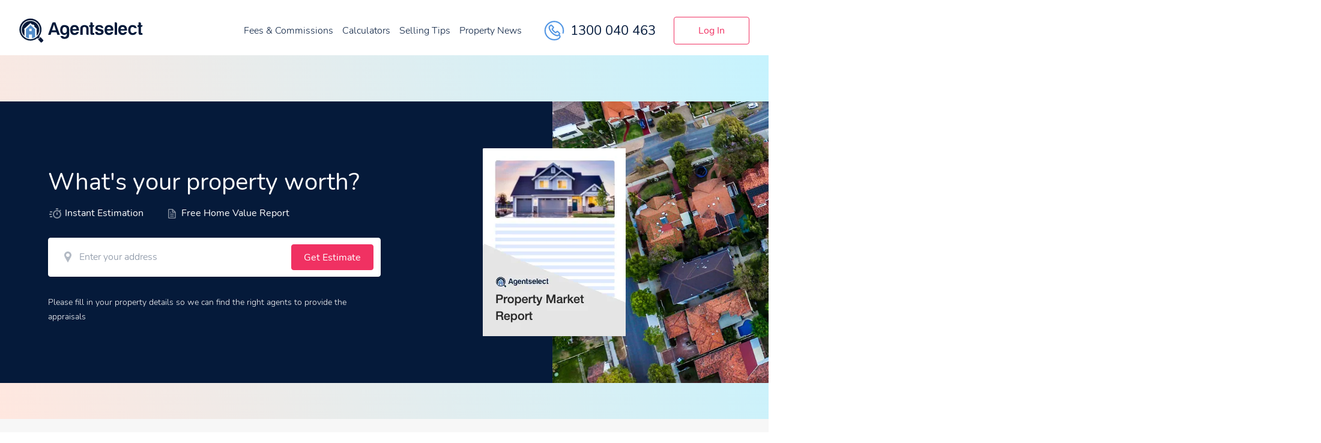

--- FILE ---
content_type: text/html; charset=utf-8
request_url: https://hello.homesuite.com.au/your-free-property-report/
body_size: 10644
content:







<!DOCTYPE html>
<html lang="en">
<head>
        <title>Free Property Report - Find The Value Of Your Property | Agent Select</title>
    <meta name="description" content="What's your Property Worth? Find out with our free home value report">
    <meta name="keywords" content="free home value report, property value, sale estimate">

        <link rel="canonical" href="https://www.agentselect.com.au/your-free-property-report/" />
		<meta property="og:title" content="Free Property Report - Find The Value Of Your Property | Agent Select">
		<meta property="og:url" content="https://www.agentselect.com.au/your-free-property-report/">
		<meta property="og:description" content="What's your Property Worth? Find out with our free home value report">
		<meta property="og:site_name" content="Agent Select">
        <meta property="og:image" content="https://www.agentselect.com.au/images/seo/agent-select-og-image.jpg">
        <meta property="og:type" content="website"><meta name="twitter:card" content="summary">

<meta name="twitter:description" content="What's your Property Worth? Find out with our free home value report">

<meta name="twitter:title" content="Free Property Report - Find The Value Of Your Property | Agent Select">
<meta name="twitter:site" content="@agentselect">
<meta name="twitter:creator" content="@agentselect">
    <meta charset="utf-8">
    <meta http-equiv="X-UA-Compatible" content="IE=edge">
    <meta http-equiv="Content-Type" content="text/html; charset=utf-8">
    <meta name="viewport" content="width=device-width, initial-scale=1, minimum-scale=1, maximum-scale=1">
    <meta name="facebook-domain-verification" content="szj1vqryk8dunfkff2jvmwzeuuu43z"/>
    <meta name="google-site-verification" content="_vTkCBUsms0XXg6MJCzKRrmct6hZwhC0dJm7G4wPqAI"/>
    <!-- preconnects -->

    <link rel="preconnect" href="https://productreview.com.au">
    <link rel="preconnect" href="https://googletagmanager.com">
    <link rel="preconnect" href="https://googleadservices.com">
    <link rel="preconnect" href="https://google-analytics.com">
    <link rel="preconnect" href="https://doubleclick.net">
    <link rel="preconnect" href="https://facebook.com">
    <link rel="preconnect" href="https://d10lpsik1i8c69.cloudfront.net">

            <link rel="icon" type="image/png" sizes="16x16" href="/favicon.ico">
        <link rel="Shortcut icon" href="/favicon.svg">
    
    <link rel="stylesheet" href="/min/?f=/_css-core-2021/styles-2021-funnel.css,/_css-core-2021/library/bootstrap.min.css,/_css-core-2021/library/magnific-popup.css,/_css-core-2021/library/slick.css,/_css-core-2021/fonts/stylesheet.css&v=230502">
    <script src="/min/?f=/_javascript-core-2021/vendor/jquery-3.7.0.min.js,/_javascript-core-2021/vendor/bootstrap-4.6.2-dist/js/bootstrap.min.js,/_javascript-core-2021/vendor/slick.min.js,/_javascript-core-2021/vendor/jquery.magnific-popup.min.js,/_javascript-core-2021/vendor/custom.js&v=230502" type="text/javascript" charset="utf-8"></script>
    <script>

        (window.AgentSelect = function () {
        }).prototype = {
            __define: function (name, value) {
                value.__defined = true;
                this[name] = value;
                if (window.agentselect !== this && (!window.agentselect.hasOwnProperty(name) || window.agentselect[name].__defined))
                    window.agentselect[name] = value;
            }
        };

        (function (agentselect, $) {

            window.isMobile = false;
            window.sid = 'd7d7a3d50312671045476ae9851631e3/o5bh0vk4o3iceXwVlH/7ycDkpSeDLJ3o1w=';
            window.production = true;
            window.apiStatus = true;
            window.skipSMSVerify = false;
                        window.affiliate = "agentselect";
            
        }(window.agentselect = new AgentSelect(), jQuery));

    </script>
        
            <script src="/min/?f=/_javascript-core/vendor/jquery-migrate-3.3.2.min.js,/_javascript-core-2021/_jsmin/agentselect-min.js,/_javascript-core/vendor/Verimail.js-master/src/verimail.jquery.js,/_javascript-core-2021/src/registration_2102.js,/_javascript-core-2021/src/accordion-segment.js,/_javascript-core-2021/vendor/jquery.email-autocomplete.js&v=230502"></script>
    
            <!-- Google Tag Manager -->
<script>(function(w,d,s,l,i){w[l]=w[l]||[];w[l].push({'gtm.start':
            new Date().getTime(),event:'gtm.js'});var f=d.getElementsByTagName(s)[0],
        j=d.createElement(s),dl=l!='dataLayer'?'&l='+l:'';j.async=true;j.src=
        'https://www.googletagmanager.com/gtm.js?id='+i+dl;f.parentNode.insertBefore(j,f);
    })(window,document,'script','dataLayer','GTM-TVTNNQK');</script>
<!-- End Google Tag Manager -->    
        </head>
<body>

    <!-- Google Tag Manager (noscript) -->
<noscript><iframe src="https://www.googletagmanager.com/ns.html?id=GTM-TVTNNQK"
                  height="0" width="0" style="display:none;visibility:hidden"></iframe></noscript>
<!-- End Google Tag Manager (noscript) -->        <!-- Facebook Pixel Code -->
<script>
    !function(f,b,e,v,n,t,s)
    {if(f.fbq)return;n=f.fbq=function(){n.callMethod?
        n.callMethod.apply(n,arguments):n.queue.push(arguments)};
        if(!f._fbq)f._fbq=n;n.push=n;n.loaded=!0;n.version='2.0';
        n.queue=[];t=b.createElement(e);t.async=!0;
        t.src=v;s=b.getElementsByTagName(e)[0];
        s.parentNode.insertBefore(t,s)}(window, document,'script',
        'https://connect.facebook.net/en_US/fbevents.js');
    fbq('init', '225205671574127');
    fbq('track', 'PageView');
</script>
<noscript><img height="1" width="1" style="display:none"
               src="https://www.facebook.com/tr?id=225205671574127&ev=PageView&noscript=1"
    /></noscript>
<!-- End Facebook Pixel Code -->
    <header class="header">
    <div class="header_wrapper">
        <div class="header_inr d-flex justify-content-between align-items-center flex-wrap">
                        <div class="header_logo">
                <a href="/">
                    <picture>
                                                    <source srcset="/images-2021/core/header_logo.svg" media="(max-width: 479px)">
                                                                                                            <source srcset="/images-2021/core/header_small_logo.svg" media="(max-width: 767px)">
                                <source srcset="/images-2021/core/header_logo.svg">
                                <img src="/images-2021/core/header_logo.svg" alt="" style="width:auto;">
                                                                        </picture>
                </a>
            </div>
                        <div class="header_right  d-flex justify-content-between align-items-center flex-wrap">
                                    <div class="quick_links">
                        <ul>
                            <li>
                                <a href="/agent-fees-commissions/">
                                    Fees &amp; Commissions
                                </a>
                            </li>
                            <li>
                                <a href="/property-selling-calculator/">
                                    Calculators
                                </a>
                            </li>
                            <li>
                                <a href="/selling-tips/">
                                    Selling Tips
                                </a>
                            </li>
                            <li>
                                <a href="/property-news/">
                                    Property News
                                </a>
                            </li>
                        </ul>
                    </div>
                                                                        <div class="number_box_with_icon">
                        <a href="tel:1300040463" class=" d-flex justify-content-between align-items-center flex-wrap">
                            <div class="number_box_icon">
                                <svg width="34" height="34" viewBox="0 0 34 34" fill="none" xmlns="http://www.w3.org/2000/svg">
                                    <path d="M28.3063 5.68807C25.2847 2.66584 21.2691 1 16.9967 1C12.7243 1 8.7087 2.66584 5.6871 5.68807C2.6655 8.71029 1 12.7267 1 17C1 21.2733 2.6655 25.2897 5.6871 28.3119C8.7087 31.3342 12.7243 33 16.9967 33C19.4785 33 21.7431 32.5391 23.5402 31.6765C25.2452 30.8535 26.4828 29.6749 27.0292 28.3646C27.6809 26.7909 27.3123 25.1514 26.022 23.8609L25.9759 23.8148C25.9957 23.7885 26.022 23.7687 26.0418 23.749C26.9634 22.7811 26.9634 21.5103 26.0286 20.5753L23.7509 18.2971C23.3032 17.8362 22.7634 17.586 22.1907 17.586C21.618 17.586 21.0716 17.8296 20.6108 18.2905L19.4258 19.4757C19.3666 19.4428 19.3139 19.4165 19.2547 19.3901C19.1099 19.3177 18.9782 19.2519 18.8663 19.1794C17.6616 18.4156 16.5688 17.4148 15.5221 16.1309C15.0613 15.5514 14.7453 15.0576 14.5083 14.5704C14.8046 14.2938 15.0811 14.0107 15.351 13.7342C15.4629 13.6156 15.5814 13.5037 15.6999 13.3852C16.6676 12.4173 16.6676 11.1663 15.6999 10.1984L14.5742 9.07243C14.4425 8.94074 14.3174 8.81564 14.1923 8.68395C13.9422 8.42716 13.6855 8.16379 13.409 7.907C12.9613 7.46584 12.4281 7.23539 11.862 7.23539C11.2958 7.23539 10.756 7.46584 10.2952 7.907C10.2886 7.91358 10.2886 7.91358 10.282 7.92016L8.86669 9.3358C8.30056 9.90206 7.97141 10.6 7.90557 11.4033C7.80683 12.6543 8.16889 13.8132 8.45196 14.5704C9.13001 16.4008 10.1438 18.0996 11.6513 19.9169C13.4814 22.1029 15.6867 23.8346 18.208 25.0527C19.1757 25.5136 20.4725 26.0535 21.934 26.1523C22.0261 26.1588 22.1183 26.1588 22.2105 26.1588C23.2308 26.1588 24.0932 25.7901 24.7647 25.0593C24.7712 25.0527 24.7844 25.0395 24.791 25.0329C24.8107 25.0066 24.8371 24.9802 24.8634 24.9539L24.9029 24.9934C25.7455 25.8362 25.9759 26.7975 25.5678 27.7786C24.8107 29.5761 21.8681 31.4198 16.9967 31.4198C9.04443 31.4198 2.57992 24.9539 2.57992 17C2.57992 9.04609 9.04443 2.58025 16.9967 2.58025C24.949 2.58025 31.4135 9.04609 31.4135 17C31.4135 18.3103 31.2358 19.6008 30.8934 20.8453C30.7749 21.2667 31.0251 21.7012 31.4464 21.8198C31.8677 21.9383 32.3022 21.6881 32.4207 21.2667C32.8025 19.884 33 18.4486 33 17C32.9934 12.7267 31.3279 8.71029 28.3063 5.68807ZM23.5929 23.986C23.2177 24.3877 22.7963 24.5654 22.2105 24.5654C22.1512 24.5654 22.092 24.5654 22.0327 24.5588C20.8478 24.4798 19.7287 24.0123 18.8926 23.6107C16.582 22.4914 14.5544 20.9045 12.8692 18.8897C11.4801 17.2173 10.5519 15.67 9.93314 14.0107C9.56449 13.0099 9.42625 12.2461 9.47891 11.5218C9.51841 11.0938 9.6764 10.7449 9.98581 10.442L11.4012 9.03292C11.5131 8.92757 11.6842 8.80247 11.8685 8.80247C12.0529 8.80247 12.2109 8.92099 12.3096 9.02634C12.3162 9.03292 12.3228 9.03951 12.3294 9.04609C12.5795 9.27654 12.8165 9.52016 13.0667 9.77695C13.1983 9.90864 13.33 10.0469 13.4616 10.1786L14.5873 11.3045C14.9362 11.6535 14.9362 11.9103 14.5873 12.2593C14.4688 12.3778 14.3503 12.4963 14.2318 12.6148C13.8829 12.9638 13.5604 13.2996 13.2049 13.6156C13.1917 13.6222 13.1851 13.6354 13.172 13.6486C12.6783 14.1424 12.8494 14.656 12.9021 14.8272C12.9087 14.8469 12.9152 14.8601 12.9218 14.8798C13.2246 15.6107 13.646 16.2955 14.2911 17.1119L14.2977 17.1185C15.4563 18.5473 16.6741 19.6535 18.0237 20.5095C18.2014 20.6214 18.3791 20.7136 18.5503 20.7992C18.6951 20.8716 18.8268 20.9375 18.9387 21.0099C18.9584 21.023 18.9848 21.0362 19.0111 21.0494C19.1823 21.135 19.3534 21.1745 19.5246 21.1745C19.8142 21.1745 20.0841 21.056 20.3145 20.8189L21.7299 19.4033C21.8418 19.2914 22.0064 19.1597 22.1907 19.1597C22.3619 19.1597 22.5199 19.2848 22.6186 19.3901C22.6252 19.3967 22.6252 19.3967 22.6318 19.4033L24.9095 21.6815C25.2321 22.0041 25.232 22.3004 24.8963 22.6494L24.8897 22.656C24.7383 22.8206 24.5737 22.9786 24.396 23.1498C24.1327 23.4066 23.8562 23.6765 23.5929 23.986Z" fill="#4990E2" stroke="#4990E2" stroke-width="0.5"></path>
                                </svg>
                            </div>
                            1300 040 463                        </a>
                    </div>
                                            <div class="header_call_mobile">
                            <a href="tel:1300040463">Call Us</a>
                        </div>
                                                                        <div class="login_btn">
                        <a href="/secure/" class="pink_border_btn">Log In</a>
                    </div>
                            </div>
        </div>
    </div>
</header>


<link rel="stylesheet" href="/min/?f=/homepage-creatives-2021/2104/affiliates/agentselect/style.css&v=230502"><script src="/_javascript-core/vendor/icheck/icheck.js"></script>
<link href="/_javascript-core/vendor/icheck/skins/flat/blue.css" rel="stylesheet" type="text/css">

<div class="registration_2102 is-processing with_affiliate">
    <style>
    .search_results_public li {

        background-color: #354762;
    }
</style>
<form name="registration_2102" id="registration_2102_form"  >
    <input type="hidden" name="search_type">
    <div class="hero_banner gradient_pink property_report">
        <div class="hero_outer_wrapper">
            <div class="hero_wrapper search_page">
                <div class="hero_banner_main d-flex justify-content-between align-items-center flex-wrap">
                    <div class="hero_banner_left">



                                                    <div class="hero_splash">
                                <img src="/images-2021/funnel/cityscape.jpg">
                            </div>
                                                <span class="report">
                         <!-- cover -->
    <img src="/homepage-creatives-2021/2104/images/property-report-agent-select.png" class="property-report-cover">
                                
                        </span>
                    </div>
                    <div class="hero_banner_right">
                                                                            <h1 data-tagman-id="headline">
                                What's your property worth?                              </h1>
                                                    
                        <ul class="highlights">
                            <li>
                                                                    <svg width="24" height="24" viewBox="0 0 24 24" fill="none" xmlns="http://www.w3.org/2000/svg">
                                        <use href="/images-2021/shared/icons/stopwatch.svg#icon"></use>
                                    </svg>
                                
                                <h2 data-tagman-id="benefit-1">
                                    Instant Estimation                                </h2>
                            </li>
                            <li>
                                                                    <svg width="24" height="24" viewBox="0 0 24 24" fill="none" xmlns="http://www.w3.org/2000/svg">
                                        <use href="/images-2021/shared/icons/document.svg#icon"></use>
                                    </svg>
                                
                                <h2 data-tagman-id="benefit-2">
                                    Free Home Value Report                                </h2>
                            </li>
                        </ul>

                        
                            <div class="hero_banner_search">
                                <div class="frm_box">
                                    <div class="searcher_box">
                                        <img src="/images-2021/shared/icons/location.svg" class="placeholder">
                                        <input name="address" type="hidden" value="">
                                        <input type="text"
                                               class="searcher"
                                               name="address_search"
                                               autocomplete="off"
                                               data-list=".registration_2102 .search_results"
                                               data-address-populate="form[name='registration_2102'] input[name='address']"
                                               data-search-type="address"
                                               data-result-click-namespace="registration_2102"
                                               data-result-click-function="getResults"
                                               value=""
                                               placeholder="Enter your address">
                                        <ul class="search_results search_results_public"></ul>
                                    </div>
                                    <button type="submit" class="pnk_bg_btn search_btn_pink d-flex justify-content-start align-items-center flex-wrap field-submitter" data-tagman-id="search-button" data-visible-field="address_search" data-key="address,search_type" data-next-page="/your-free-property-report/agentselect/2">
                                        Get Estimate                                    </button>
                                </div>
                            </div>
                        
                        
                                                    <span class="extra-instructions" data-tagman-id="extra-instructions">
                                Please fill in your property details so we can find the right agents to provide the appraisals                            </span>
                                                
                        
                                                                                                </div>
                </div>
            </div>
        </div>
    </div>
</form>


                                                                                                    <div class="faq">
    <div class="wrapper">
        <h2>
            My Property Value &mdash; FAQs
        </h2>
        <div class="accordion_segment">
            <p>
                <b>How do you estimate the value of my home?</b>
                <br>
                Unlike other property evaluation calculators, Agent Select uses a sophisticated algorithm (built with a Core Logic™ Data feed) to calculate your current home value. The formula looks at previous sales of similar properties in the area over the last 12 months to estimate a value. Of course, many properties have different levels of finishes and renovations which can affect the ability to determine an accurate value.
            </p>
            <p>
                <b>How often do I need to find out what my property's worth?</b>
                <br>
                With the
                <a href="/property-news/australian-property-prices-record-the-sharpest-increase-since-2003/">speed of
                    the real estate market</a>, a home value estimate is usually deemed 'current' if it's no more than three
                months old.
            </p>
            <p>
                <b>What changes my home value?</b>
                <br>
                A number of factors can alter the property value, up or down. This includes the historical sale price
                for the home, the quality of the suburb, new local attractions and upcoming developments, the condition
                of the house, recent additions or renovations, and the current real estate market performance.
            </p>
            <p>
                <b>How can I increase the current value of my home?</b>
                <br>
                If you're not satisfied with how much your house is worth,
                <a href="/selling-tips/preparing-to-sell-your-home/">consider investing time boosting its market
                    value</a>. Improve the street appeal, extend your outdoor entertainment area, install new tapware,
                remodel the kitchen or bathroom, repaint the entire home, and switch to energy efficient features.
            </p>
            <p>
                <b>I'm not ready to sell yet. Can I still find out what my home is worth?</b>
                <br>
                Yes, if you're just curious about how much your property is worth, start the process anytime. Just be
                prepared to repeat the estimation closer to when you're
                <a href="/selling-tips/preparing-to-sell-your-home/">planning to sell your house</a>.
            </p>
            <p>
                <b>How is Agent Select different from other 'value my property' services?</b>
                <br>
                Our independent, no-obligation algorithm identifies your <a href="/">best performing real estate agents
                    in your local area</a>. Rather than feeding out your information and fielding endless calls from agents,
                our system puts you in control. We'll present you with the three highest-performing agents and you pick
                the one that feels right.
            </p>
        </div>
    </div>
</div>                                                                                                                                <script type="application/ld+json">
    {

        "@context": "http://schema.org",
        "@type": "Organization",
        "name": "Agent Select - Best Agent. Best Price.",
        "url": "https://www.agentselect.com.au",
        "logo": "https://www.agentselect.com.au/images/core/agent-select-logo-google.png",
        "contactPoint": {
            "@type": "ContactPoint",
            "telephone": "+611300040463",
            "contactType": "customer service"
        },
        "potentialAction": {
            "@type": "SearchAction",
            "target": "https://www.agentselect.com.au/ajax/googlesearch.php?q={search_term_string}",
            "query-input": "required name=search_term_string"
        }
    }





</script>        <script>window.registration_2102_next_page = "";</script>
</div>


<div style="display:none" class="processing-close">
    <div class="processing">
        <div class="content">
            <div class="logo"></div>
            <div class="text"></div>
        </div>
    </div>
</div>
<div class="mobile-verify">
    <span class="icon-wrapper">
        <span class="arrowAnim">
            <span class="arrowSliding delay0">
                <span class="arrow"></span>
            </span>
            <span class="arrowSliding delay1">
                <span class="arrow"></span>
            </span>
            <span class="arrowSliding delay2">
                <span class="arrow"></span>
            </span>
            <span class="arrowSliding delay3">
                <span class="arrow"></span>
            </span>
        </span>

        <svg xmlns="http://www.w3.org/2000/svg" xmlns:xlink="http://www.w3.org/1999/xlink" version="1.1" x="0px" y="0px" viewBox="30 25 45 50" enable-background="new 0 0 100 100" xml:space="preserve">
            <g fill="currentColor">
                <path d="M44.06,64.141c0.06,0.01,0.121,0.015,0.18,0.015c0.216,0,0.427-0.066,0.607-0.193c0.23-0.163,0.383-0.405,0.431-0.683   v-0.001c0.098-0.573-0.289-1.119-0.862-1.218c-0.276-0.044-0.558,0.017-0.788,0.18c-0.23,0.162-0.382,0.405-0.429,0.682   c-0.048,0.278,0.016,0.558,0.178,0.788C43.54,63.94,43.782,64.093,44.06,64.141z M44.785,63.194L44.785,63.194L44.785,63.194   L44.785,63.194z"/>
                <path d="M52.099,30.677l-2.843-0.486c-0.2-0.027-0.397,0.103-0.433,0.307s0.102,0.398,0.307,0.434l2.843,0.486   c0.021,0.003,0.042,0.005,0.063,0.005c0.179,0,0.338-0.129,0.369-0.312C52.44,30.906,52.303,30.712,52.099,30.677z"/>
                <ellipse transform="matrix(0.1689 -0.9856 0.9856 0.1689 9.9039 72.4209)" cx="47.893" cy="30.338" rx="0.348" ry="0.348"/>
                <path d="M66.62,59.52c-0.391-0.955-4.93-8.951-7.29-11.348c-0.32-0.326-0.999-0.8-1.639-1.218l2.354-13.748   c0.283-1.652-0.832-3.228-2.485-3.512l-14.77-2.529c-0.8-0.134-1.607,0.046-2.271,0.516c-0.664,0.469-1.104,1.168-1.241,1.97   L33.857,61.31c-0.283,1.652,0.832,3.228,2.485,3.512l14.77,2.529c0.174,0.029,0.348,0.044,0.521,0.044   c0.624,0,1.231-0.191,1.75-0.56c0.536-0.379,0.917-0.911,1.119-1.523c3.115,3.552,6.425,7.327,6.486,7.396l0.752-0.658   c-0.064-0.073-3.732-4.258-6.983-7.964l0.365-2.133c1.348,1.968,3.097,3.481,4.811,4.154c0.06,0.023,0.122,0.034,0.183,0.034   c0.2,0,0.388-0.12,0.465-0.317c0.101-0.257-0.025-0.547-0.283-0.648c-1.549-0.607-3.15-2.009-4.393-3.845   c-0.191-0.282-0.364-0.57-0.529-0.86c-0.292-0.512-0.543-1.033-0.748-1.553c-0.161-0.406-0.292-0.81-0.395-1.208   c-0.135-0.522-0.225-1.034-0.252-1.517l-0.016-0.285l-0.402-0.208l-2.215-1.147l-0.84-0.435l-4.67-2.419   c-0.366-0.189-0.636-0.512-0.762-0.907c-0.125-0.396-0.091-0.815,0.099-1.182c0.189-0.365,0.512-0.637,0.908-0.762   c0.396-0.126,0.815-0.09,1.22,0.116c0.04,0.017,2.126,0.884,4.729,2.104c0.293,0.137,0.59,0.278,0.894,0.424   c0.41,0.196,0.832,0.405,1.253,0.614c0.312,0.155,0.62,0.311,0.934,0.471c0.185,0.094,0.369,0.19,0.553,0.285   c0.314,0.163,0.622,0.325,0.93,0.491c0.991,0.535,1.946,1.079,2.776,1.612c0.231,0.148,0.542,0.081,0.691-0.15   c0.149-0.232,0.082-0.542-0.151-0.691c-0.935-0.601-2.015-1.216-3.137-1.814l0.732-4.274c0.476,0.321,0.908,0.634,1.111,0.84   c2.228,2.263,6.707,10.12,7.077,11.025c0.36,0.88,5.421,11.337,5.636,11.781l0.9-0.436C72.178,71.136,66.968,60.371,66.62,59.52z    M54.825,48.33l-0.47,2.746c-0.313-0.154-0.63-0.313-0.937-0.46c-0.31-0.149-0.613-0.293-0.912-0.433   c-2.646-1.242-4.763-2.121-4.783-2.129c-0.604-0.312-1.294-0.371-1.944-0.163c-0.651,0.206-1.181,0.652-1.493,1.255   c-0.312,0.604-0.371,1.293-0.164,1.944c0.207,0.65,0.652,1.181,1.255,1.493l4.719,2.443l0.832,0.431l2.076,1.075   c0.037,0.397,0.111,0.805,0.207,1.217l-0.655,3.827l-0.003,0.016c-0.008,0.046-0.06,0.074-0.097,0.068l-1.362-0.233L36.967,59.01   c-0.046-0.008-0.077-0.051-0.069-0.097l4.696-27.421c0.007-0.041,0.043-0.07,0.083-0.07c0.005,0,0.01,0.001,0.015,0.002   l15.489,2.652c0.039,0.006,0.076,0.057,0.069,0.097l-2.08,12.146L54.825,48.33z M56.776,46.375l-0.182,1.065l-0.751,4.386   c-0.185-0.095-0.368-0.192-0.553-0.286l0.76-4.437l0.18-1.054l2.005-11.707c0.049-0.285-0.016-0.573-0.184-0.81   c-0.167-0.236-0.416-0.393-0.702-0.442l-15.49-2.652c-0.58-0.089-1.15,0.295-1.252,0.886l-4.696,27.422   c-0.101,0.588,0.296,1.149,0.885,1.251l15.346,2.628l0.143,0.025c0.062,0.01,0.124,0.016,0.185,0.016   c0.291,0,0.555-0.127,0.754-0.324c0.155-0.154,0.274-0.346,0.314-0.578l0.351-2.05c0.138,0.313,0.274,0.626,0.441,0.937   l-0.423,2.47l-0.217,1.269l-0.053,0.31c-0.092,0.537-0.388,1.007-0.833,1.322s-0.986,0.438-1.524,0.345l-14.77-2.529   c-1.11-0.19-1.858-1.247-1.668-2.357l5.422-31.659c0.092-0.537,0.388-1.007,0.833-1.322c0.349-0.246,0.756-0.375,1.174-0.375   c0.116,0,0.233,0.01,0.35,0.03l14.77,2.529c1.11,0.19,1.858,1.247,1.668,2.357L56.776,46.375z"/><path d="M45.584,49.898c-0.291,0.632-0.011,1.387,0.621,1.677l1.172,0.539l1.056-2.298l-1.172-0.539   C46.629,48.986,45.874,49.266,45.584,49.898z"/><path d="M52.322,40.2c-0.249-0.314-0.739-0.371-1.053-0.122l-3.622,2.87l-0.941-1.187c-0.256-0.323-0.728-0.379-1.053-0.122   c-0.157,0.124-0.256,0.302-0.279,0.501c-0.023,0.199,0.032,0.395,0.157,0.551l1.872,2.362l4.796-3.801   C52.524,40.996,52.579,40.524,52.322,40.2z"/>
            </g>
        </svg>
        </span>
    <p>
        Check your phone for a verification code.
    </p>
</div>
<div class="registration_2102 modal fade request_callback_agent_modal" id="request_callback_modal" tabindex="-1" role="dialog" aria-hidden="true">
    <div class="modal-dialog modal-dialog-centered modal-lg" role="document" id="callback-form">
        <div class="modal-content">
            <div class="modal_popup_inr_form">
                <div class="modal_popup_inr_form_close">
                    <button type="button" class="close" data-dismiss="modal" aria-label="Close">
                        <svg width="14" height="14" viewBox="0 0 14 14" fill="none" xmlns="http://www.w3.org/2000/svg">
                            <path d="M14 1.41L12.59 0L7 5.59L1.41 0L0 1.41L5.59 7L0 12.59L1.41 14L7 8.41L12.59 14L14 12.59L8.41 7L14 1.41Z" fill="#B3BAC4"/>
                        </svg>
                    </button>
                </div>
                <div class="modal_popup_inr_form_box form_otr">
                    <div class="row">
                        <div class="col-md-5 hero-panel">
                            <div class="modal_popup_inr_form_title">
                            </div>
                        </div>
                        <div class="col-md-7">
                            <form id="call-back" class="hide-on-submit">
                                <div class="form-caption text-center">
                                    <h4>Want to chat with our <br>property expert, Jo?</h4>
                                    <h4 class="insights">Get a Free Property Appraisal</h4>
                                    <p class="best_time">Let us know the best time to call.</p>
                                    <p class="message">Send us a message and we'll be in touch.</p>
                                    <p class="insights">We'll just need to confirm a few property details so let us know the best time to call.</p>
                                </div>
                                <fieldset>
                                    <div class="frm_box">
                                        <input name="name" class="form-control required" type="text" placeholder="Name" value="">
                                    </div>
                                    <div class="frm_box">
                                        <input name="email" class="form-control email required" type="text" placeholder="Email" value="">
                                    </div>
                                    <div class="frm_box">
                                        <input name="phone" class="form-control phone required" type="tel" placeholder="Phone" value="">
                                    </div>
                                    <div class="frm_box best_time">
                                        <label>Best time for call</label>
                                        <select class="form-control" name="callback_time">
                                            <option value="Daytime">Daytime</option>
                                            <option value="Evening">Evening</option>
                                        </select>
                                    </div>
                                    <div class="frm_box message">
                                        <label>Message</label>
                                        <textarea name="message"></textarea>
                                    </div>
                                    <div class="frm_box_submit">
                                        <button type="button" class="action-button pnk_bg_btn submit"><span class="best_time">Request Callback</span><span class="message">Send</span></button>
                                    </div>
                                </fieldset>
                            </form>
                            <div class="thanks success-box justify-content-center align-items-center">

                                <div class="icon-thanks"></div>
                                <h4>Thanks!</h4>

                                <div class="success-text">One of our property experts will be in touch shortly.</div>

                            </div>
                        </div>
                    </div>
                </div>
            </div>
        </div>
    </div>
</div><footer class="footer">
    <div class="ft_logo">
        <a href="/">
            <img src="/images-2021/shared/ft_logo_icon.png" alt="">
        </a>
    </div>
    <div class="wrapper">
        <div class="footer_inr d-flex justify-content-between align-items-stretch flex-wrap">
                        <div class="footer_left_bottom_box footer_left_bottom_box_mobile">
                <p>AgentSelect &copy; Copyright 2026</p>
                <ul>
                    <li><a href="/terms-and-conditions.php">Terms &amp; Conditions</a></li>
                    <li><a href="/privacy-policy.php">Privacy Policy</a></li>
                </ul>
            </div>
        </div>
    </div>
    <div class="back_top_btn">
        <a href="#.">
            <svg width="16" height="23" viewBox="0 0 16 23" fill="none" xmlns="http://www.w3.org/2000/svg">
                <path d="M2 21L8 15L14 21" stroke="#F03162" stroke-width="3" stroke-linecap="round"/>
                <path opacity="0.5" d="M2 9L8 3L14 9" stroke="#F03162" stroke-width="3" stroke-linecap="round"/>
            </svg>
        </a>
    </div>
    </footer>
    <!-- Agent Select Adwords Global site tag (gtag.js) - AdWords: 958265622 -->
<script async src="https://www.googletagmanager.com/gtag/js?id=G-Q2S8ZDF032"></script>
<script>
    var UAConfigId = 'G-Q2S8ZDF032';
    var AWConfigId = 'AW-958265622';

    window.dataLayer = window.dataLayer || [];

    function gtag() {
        dataLayer.push(arguments);
    }

    gtag('js', new Date());
    gtag('config', UAConfigId, {
        cookie_flags: 'max-age=7200;secure;samesite=none',
        'custom_map': {'dimension1': 'ClientID'},
        'custom_map': {'dimension2': 'SessionID'},
        'custom_map': {'dimension3': 'LeadGen'}
    });
    gtag('config', AWConfigId); // Ebex



</script>    <!-- Bing -->
<script>(function(w,d,t,r,u){var f,n,i;w[u]=w[u]||[],f=function(){var o={ti:"56006549"};o.q=w[u],w[u]=new UET(o),w[u].push("pageLoad")},n=d.createElement(t),n.src=r,n.async=1,n.onload=n.onreadystatechange=function(){var s=this.readyState;s&&s!=="loaded"&&s!=="complete"||(f(),n.onload=n.onreadystatechange=null)},i=d.getElementsByTagName(t)[0],i.parentNode.insertBefore(n,i)})(window,document,"script","//bat.bing.com/bat.js","uetq");</script>
<!-- /Bing -->    <!-- local site dev analytics -->
<!-- Global site tag (gtag.js) - Google Analytics -->
<script>

    $(window).load(function () {
        var visitorId = agentselect.readCookie('_ga');

        visitorId = visitorId.split('.');
        visitorId = visitorId[2] + '.' + visitorId[3];
        window.agentselect.visitorId = visitorId;
        agentselect.logAnalytics(visitorId);


    });

</script>
<!-- /local site dev analytics -->

    

<script type="text/javascript">
    (function () {
        var css = document.createElement('link');
        css.href = '//cdnjs.cloudflare.com/ajax/libs/font-awesome/4.5.0/css/font-awesome.min.css';
        css.rel = 'stylesheet';
        css.type = 'text/css';
        document.getElementsByTagName('head')[0].appendChild(css);
    })();
</script>

</body>
</html>



--- FILE ---
content_type: text/html; charset=utf-8
request_url: https://hello.homesuite.com.au/ajax/crm-data.php?action=store&uid=834811628.1769055879
body_size: 8714
content:
<!DOCTYPE html>
<html lang="en">
<head>
    <meta http-equiv="X-UA-Compatible" content="IE=edge">
    <meta charset="utf-8">
            <meta name='viewport'
              content='minimum-scale=1, initial-scale=1, width=device-width, target-densityDpi=device-dpi'>
            <title>Agent Select - Best Agent. Best Price.</title>
    <meta name="description" content="Quite simply, Agent Select helps you select the best performing agent for your property anywhere in Australia, securing the best terms, for your biggest asset.">
    <meta name="keywords" content="agent select, real people, best performing agent">

		<meta property="og:title" content="Agent Select - Best Agent. Best Price. | Agent Select">
		<meta property="og:url" content="https://www.agentselect.com.au">
		<meta property="og:description" content="Quite simply, Agent Select helps you select the best performing agent for your property anywhere in Australia, securing the best terms, for your biggest asset.">
		<meta property="og:site_name" content="Agent Select">
        <meta property="og:image" content="https://www.agentselect.com.au/images/seo/agent-select-og-image.jpg">
        <meta property="og:type" content="website"><meta name="twitter:card" content="summary">

<meta name="twitter:description" content="Quite simply, Agent Select helps you select the best performing agent for your property anywhere in Australia, securing the best terms, for your biggest asset.">

<meta name="twitter:title" content="Agent Select - Best Agent. Best Price. | Agent Select">
<meta name="twitter:site" content="@agentselect">
<meta name="twitter:creator" content="@agentselect">
    <meta http-equiv='cleartype' content='on'>
    <meta name='HandheldFriendly' content='True'>
    <meta name='MobileOptimized' content='480'>
    <meta name='mobile-web-app-capable' content='yes'>

    <link rel="icon" type="image/png" href="https://www.agentselect.com.au/images/core/favicon.png"/>

    

        
    <!-- preconnects -->

    <link rel="preconnect" href="https://productreview.com.au">
    <link rel="preconnect" href="https://googletagmanager.com">
    <link rel="preconnect" href="https://googleadservices.com">
    <link rel="preconnect" href="https://google-analytics.com">
    <link rel="preconnect" href="https://doubleclick.net">
    <link rel="preconnect" href="https://facebook.com">
    <link rel="preconnect" href="https://clickcease.com">
    <link rel="preconnect" href="https://d10lpsik1i8c69.cloudfront.net">


    <link rel="stylesheet" href="/min/?f=/_css-core-2017/css/bootstrap.min.css,/_js/slicknav/slicknav.css,/_javascript-core/vendor/jquery.bxslider/jquery.bxslider.css,/_javascript-core/vendor/fancybox/source/jquery.fancybox.css,/_css-core-2017/css/agent-select-2017.css&v=210304">

            <script src="/min/?f=/_javascript-core/vendor/jquery-3.5.1.min.js,/_javascript-core/vendor/jquery-migrate-3.3.2.min.js,/_javascript-core/vendor/jquery.bxslider/jquery.bxslider.min.js,/_js/slicknav/jquery.slicknav.js,/_javascript-core/vendor/fancybox/source/jquery.fancybox.js,/_javascript-core-2017/_jsmin/agent-select-min.js,/_javascript-core/vendor/textmask/vanillaTextMask.js,/_javascript-core/vendor/jquery.lazyload.js,/_javascript-core/vendor/jquery.email-autocomplete.min.js,/_javascript-core-2017/src/analytics.js,/_javascript-core-2017/src/analytics-racv.js&v=200825"></script>
    

    <script>

        (function (agentselect, $, undefined) {

            isMobile = false;
            sid = '76ef99b89c1f138f7b3d2f04d726a19fcAJYCf6zOwsRjOjNRAShJFTPkk1yJ5ElSXs=';
            production = true;
            apiStatus = true;

        }(window.agentselect = window.agentselect || {}, jQuery));

    </script>

    
</head>

<body class="as-public">

    <!-- Facebook Pixel Code -->
    <script>
        !function (f, b, e, v, n, t, s) {
            if (f.fbq) return;
            n = f.fbq = function () {
                n.callMethod ?
                    n.callMethod.apply(n, arguments) : n.queue.push(arguments)
            };
            if (!f._fbq) f._fbq = n;
            n.push = n;
            n.loaded = !0;
            n.version = '2.0';
            n.queue = [];
            t = b.createElement(e);
            t.async = !0;
            t.src = v;
            s = b.getElementsByTagName(e)[0];
            s.parentNode.insertBefore(t, s)
        }(window, document, 'script',
            'https://connect.facebook.net/en_US/fbevents.js');

        fbq('init', '225205671574127'); // Agent Select
        fbq('track', 'PageView');
    </script>
    <noscript>
        <img height="1" width="1" style="display:none"
             src="https://www.facebook.com/tr?id=225205671574127&ev=PageView&noscript=1"/>
    </noscript>
    <!-- End Facebook Pixel Code -->
    <!-- Outbrain -->
    <script data-obct type = "text/javascript">
        /** DO NOT MODIFY THIS CODE**/
        !function(_window, _document) {
            var OB_ADV_ID = '006d45911fa85c33d41f039847508138f4';
            if (_window.obApi) {
                var toArray = function(object) {
                    return Object.prototype.toString.call(object) === '[object Array]' ? object : [object];
                };
                _window.obApi.marketerId = toArray(_window.obApi.marketerId).concat(toArray(OB_ADV_ID));
                return;
            }
            var api = _window.obApi = function() {
                api.dispatch ? api.dispatch.apply(api, arguments) : api.queue.push(arguments);
            };
            api.version = '1.1';
            api.loaded = true;
            api.marketerId = OB_ADV_ID;
            api.queue = [];
            var tag = _document.createElement('script');
            tag.async = true;
            tag.src = '//amplify.outbrain.com/cp/obtp.js';
            tag.type = 'text/javascript';
            var script = _document.getElementsByTagName('script')[0];
            script.parentNode.insertBefore(tag, script);
        }(window, document);

        obApi('track', 'PAGE_VIEW');
    </script>
    <!-- /Outbrain -->
    <!-- racv -->
    <script type="text/javascript">
        digitalData = {};
        digitalData.page = {};
        digitalData.page.pageInfo = {};
        digitalData.page.pageInfo.abort = "false";
        digitalData.page.pageInfo.pageName = "";
        digitalData.user = {};
    </script>

    <script src="//assets.adobedtm.com/f697cdaabd9a/419267f88596/launch-
920d6f825068.min.js"></script>
    <!-- /racv -->
    <div class="just-searched">
    <div class="just-searched-header">Someone Just Searched For <br/> Agents In <span
                class="just-searched-suburb"></span></div>
    <div class="just-searched-map">
        <div class="just-searched-postcode"></div>
    </div>
</div>

    <input type="hidden" value="" id="property-address-check">    <div style="display:none" class="processing-close">
    <div class="processing">
        <div class="content">
            <div class="logo"></div>
            <div class="text"></div>
        </div>
    </div>
</div>
<div class="mobile-verify">
    <span class="icon-wrapper">
        <span class="arrowAnim">
            <span class="arrowSliding delay0">
                <span class="arrow"></span>
            </span>
            <span class="arrowSliding delay1">
                <span class="arrow"></span>
            </span>
            <span class="arrowSliding delay2">
                <span class="arrow"></span>
            </span>
            <span class="arrowSliding delay3">
                <span class="arrow"></span>
            </span>
        </span>

        <svg xmlns="http://www.w3.org/2000/svg" xmlns:xlink="http://www.w3.org/1999/xlink" version="1.1" x="0px" y="0px" viewBox="30 25 45 50" enable-background="new 0 0 100 100" xml:space="preserve">
            <g fill="currentColor">
                <path d="M44.06,64.141c0.06,0.01,0.121,0.015,0.18,0.015c0.216,0,0.427-0.066,0.607-0.193c0.23-0.163,0.383-0.405,0.431-0.683   v-0.001c0.098-0.573-0.289-1.119-0.862-1.218c-0.276-0.044-0.558,0.017-0.788,0.18c-0.23,0.162-0.382,0.405-0.429,0.682   c-0.048,0.278,0.016,0.558,0.178,0.788C43.54,63.94,43.782,64.093,44.06,64.141z M44.785,63.194L44.785,63.194L44.785,63.194   L44.785,63.194z"/>
                <path d="M52.099,30.677l-2.843-0.486c-0.2-0.027-0.397,0.103-0.433,0.307s0.102,0.398,0.307,0.434l2.843,0.486   c0.021,0.003,0.042,0.005,0.063,0.005c0.179,0,0.338-0.129,0.369-0.312C52.44,30.906,52.303,30.712,52.099,30.677z"/>
                <ellipse transform="matrix(0.1689 -0.9856 0.9856 0.1689 9.9039 72.4209)" cx="47.893" cy="30.338" rx="0.348" ry="0.348"/>
                <path d="M66.62,59.52c-0.391-0.955-4.93-8.951-7.29-11.348c-0.32-0.326-0.999-0.8-1.639-1.218l2.354-13.748   c0.283-1.652-0.832-3.228-2.485-3.512l-14.77-2.529c-0.8-0.134-1.607,0.046-2.271,0.516c-0.664,0.469-1.104,1.168-1.241,1.97   L33.857,61.31c-0.283,1.652,0.832,3.228,2.485,3.512l14.77,2.529c0.174,0.029,0.348,0.044,0.521,0.044   c0.624,0,1.231-0.191,1.75-0.56c0.536-0.379,0.917-0.911,1.119-1.523c3.115,3.552,6.425,7.327,6.486,7.396l0.752-0.658   c-0.064-0.073-3.732-4.258-6.983-7.964l0.365-2.133c1.348,1.968,3.097,3.481,4.811,4.154c0.06,0.023,0.122,0.034,0.183,0.034   c0.2,0,0.388-0.12,0.465-0.317c0.101-0.257-0.025-0.547-0.283-0.648c-1.549-0.607-3.15-2.009-4.393-3.845   c-0.191-0.282-0.364-0.57-0.529-0.86c-0.292-0.512-0.543-1.033-0.748-1.553c-0.161-0.406-0.292-0.81-0.395-1.208   c-0.135-0.522-0.225-1.034-0.252-1.517l-0.016-0.285l-0.402-0.208l-2.215-1.147l-0.84-0.435l-4.67-2.419   c-0.366-0.189-0.636-0.512-0.762-0.907c-0.125-0.396-0.091-0.815,0.099-1.182c0.189-0.365,0.512-0.637,0.908-0.762   c0.396-0.126,0.815-0.09,1.22,0.116c0.04,0.017,2.126,0.884,4.729,2.104c0.293,0.137,0.59,0.278,0.894,0.424   c0.41,0.196,0.832,0.405,1.253,0.614c0.312,0.155,0.62,0.311,0.934,0.471c0.185,0.094,0.369,0.19,0.553,0.285   c0.314,0.163,0.622,0.325,0.93,0.491c0.991,0.535,1.946,1.079,2.776,1.612c0.231,0.148,0.542,0.081,0.691-0.15   c0.149-0.232,0.082-0.542-0.151-0.691c-0.935-0.601-2.015-1.216-3.137-1.814l0.732-4.274c0.476,0.321,0.908,0.634,1.111,0.84   c2.228,2.263,6.707,10.12,7.077,11.025c0.36,0.88,5.421,11.337,5.636,11.781l0.9-0.436C72.178,71.136,66.968,60.371,66.62,59.52z    M54.825,48.33l-0.47,2.746c-0.313-0.154-0.63-0.313-0.937-0.46c-0.31-0.149-0.613-0.293-0.912-0.433   c-2.646-1.242-4.763-2.121-4.783-2.129c-0.604-0.312-1.294-0.371-1.944-0.163c-0.651,0.206-1.181,0.652-1.493,1.255   c-0.312,0.604-0.371,1.293-0.164,1.944c0.207,0.65,0.652,1.181,1.255,1.493l4.719,2.443l0.832,0.431l2.076,1.075   c0.037,0.397,0.111,0.805,0.207,1.217l-0.655,3.827l-0.003,0.016c-0.008,0.046-0.06,0.074-0.097,0.068l-1.362-0.233L36.967,59.01   c-0.046-0.008-0.077-0.051-0.069-0.097l4.696-27.421c0.007-0.041,0.043-0.07,0.083-0.07c0.005,0,0.01,0.001,0.015,0.002   l15.489,2.652c0.039,0.006,0.076,0.057,0.069,0.097l-2.08,12.146L54.825,48.33z M56.776,46.375l-0.182,1.065l-0.751,4.386   c-0.185-0.095-0.368-0.192-0.553-0.286l0.76-4.437l0.18-1.054l2.005-11.707c0.049-0.285-0.016-0.573-0.184-0.81   c-0.167-0.236-0.416-0.393-0.702-0.442l-15.49-2.652c-0.58-0.089-1.15,0.295-1.252,0.886l-4.696,27.422   c-0.101,0.588,0.296,1.149,0.885,1.251l15.346,2.628l0.143,0.025c0.062,0.01,0.124,0.016,0.185,0.016   c0.291,0,0.555-0.127,0.754-0.324c0.155-0.154,0.274-0.346,0.314-0.578l0.351-2.05c0.138,0.313,0.274,0.626,0.441,0.937   l-0.423,2.47l-0.217,1.269l-0.053,0.31c-0.092,0.537-0.388,1.007-0.833,1.322s-0.986,0.438-1.524,0.345l-14.77-2.529   c-1.11-0.19-1.858-1.247-1.668-2.357l5.422-31.659c0.092-0.537,0.388-1.007,0.833-1.322c0.349-0.246,0.756-0.375,1.174-0.375   c0.116,0,0.233,0.01,0.35,0.03l14.77,2.529c1.11,0.19,1.858,1.247,1.668,2.357L56.776,46.375z"/><path d="M45.584,49.898c-0.291,0.632-0.011,1.387,0.621,1.677l1.172,0.539l1.056-2.298l-1.172-0.539   C46.629,48.986,45.874,49.266,45.584,49.898z"/><path d="M52.322,40.2c-0.249-0.314-0.739-0.371-1.053-0.122l-3.622,2.87l-0.941-1.187c-0.256-0.323-0.728-0.379-1.053-0.122   c-0.157,0.124-0.256,0.302-0.279,0.501c-0.023,0.199,0.032,0.395,0.157,0.551l1.872,2.362l4.796-3.801   C52.524,40.996,52.579,40.524,52.322,40.2z"/>
            </g>
        </svg>
        </span>
    <p>
        Check your phone for a verification code.
    </p>
</div>
<div class="registration_2102 modal fade request_callback_agent_modal" id="request_callback_modal" tabindex="-1" role="dialog" aria-hidden="true">
    <div class="modal-dialog modal-dialog-centered modal-lg" role="document" id="callback-form">
        <div class="modal-content">
            <div class="modal_popup_inr_form">
                <div class="modal_popup_inr_form_close">
                    <button type="button" class="close" data-dismiss="modal" aria-label="Close">
                        <svg width="14" height="14" viewBox="0 0 14 14" fill="none" xmlns="http://www.w3.org/2000/svg">
                            <path d="M14 1.41L12.59 0L7 5.59L1.41 0L0 1.41L5.59 7L0 12.59L1.41 14L7 8.41L12.59 14L14 12.59L8.41 7L14 1.41Z" fill="#B3BAC4"/>
                        </svg>
                    </button>
                </div>
                <div class="modal_popup_inr_form_box form_otr">
                    <div class="row">
                        <div class="col-md-5 hero-panel">
                            <div class="modal_popup_inr_form_title">
                            </div>
                        </div>
                        <div class="col-md-7">
                            <form id="call-back" class="hide-on-submit">
                                <div class="form-caption text-center">
                                    <h4>Want to chat with our <br>property expert, ?</h4>
                                    <h4 class="insights">Get a Free Property Appraisal</h4>
                                    <p class="best_time">Let us know the best time to call.</p>
                                    <p class="message">Send us a message and we'll be in touch.</p>
                                    <p class="insights">We'll just need to confirm a few property details so let us know the best time to call.</p>
                                </div>
                                <fieldset>
                                    <div class="frm_box">
                                        <input name="name" class="form-control required" type="text" placeholder="Name" value="">
                                    </div>
                                    <div class="frm_box">
                                        <input name="email" class="form-control email required" type="text" placeholder="Email" value="">
                                    </div>
                                    <div class="frm_box">
                                        <input name="phone" class="form-control phone required" type="tel" placeholder="Phone" value="">
                                    </div>
                                    <div class="frm_box best_time">
                                        <label>Best time for call</label>
                                        <select class="form-control" name="callback_time">
                                            <option value="Daytime">Daytime</option>
                                            <option value="Evening">Evening</option>
                                        </select>
                                    </div>
                                    <div class="frm_box message">
                                        <label>Message</label>
                                        <textarea name="message"></textarea>
                                    </div>
                                    <div class="frm_box_submit">
                                        <button type="button" class="action-button pnk_bg_btn submit"><span class="best_time">Request Callback</span><span class="message">Send</span></button>
                                    </div>
                                </fieldset>
                            </form>
                            <div class="thanks success-box justify-content-center align-items-center">

                                <div class="icon-thanks"></div>
                                <h4>Thanks!</h4>

                                <div class="success-text">One of our property experts will be in touch shortly.</div>

                            </div>
                        </div>
                    </div>
                </div>
            </div>
        </div>
    </div>
</div><footer class="footer">
    <div class="ft_logo">
        <a href="/">
            <img src="/images-2021/shared/ft_logo_icon.png" alt="">
        </a>
    </div>
    <div class="wrapper">
        <div class="footer_inr d-flex justify-content-between align-items-stretch flex-wrap">
                            <div class="footer_left_box d-flex">
                    <div class="footer_left_top_box  d-flex justify-content-start align-items-start flex-wrap">
                        <div class="footer_left_top_box_text">
                            <p>For the best Real Estate Agents call</p>
                            <div class="footer_call_icon">
                                <svg width="34" height="34" viewBox="0 0 34 34" fill="none" xmlns="http://www.w3.org/2000/svg">
                                    <path d="M28.3063 5.68807C25.2847 2.66584 21.2691 1 16.9967 1C12.7243 1 8.7087 2.66584 5.6871 5.68807C2.6655 8.71029 1 12.7267 1 17C1 21.2733 2.6655 25.2897 5.6871 28.3119C8.7087 31.3342 12.7243 33 16.9967 33C19.4785 33 21.7431 32.5391 23.5402 31.6765C25.2452 30.8535 26.4828 29.6749 27.0292 28.3646C27.6809 26.7909 27.3123 25.1514 26.022 23.8609L25.9759 23.8148C25.9957 23.7885 26.022 23.7687 26.0418 23.749C26.9634 22.7811 26.9634 21.5103 26.0286 20.5753L23.7509 18.2971C23.3032 17.8362 22.7634 17.586 22.1907 17.586C21.618 17.586 21.0716 17.8296 20.6108 18.2905L19.4258 19.4757C19.3666 19.4428 19.3139 19.4165 19.2547 19.3901C19.1099 19.3177 18.9782 19.2519 18.8663 19.1794C17.6616 18.4156 16.5688 17.4148 15.5221 16.1309C15.0613 15.5514 14.7453 15.0576 14.5083 14.5704C14.8046 14.2938 15.0811 14.0107 15.351 13.7342C15.4629 13.6156 15.5814 13.5037 15.6999 13.3852C16.6676 12.4173 16.6676 11.1663 15.6999 10.1984L14.5742 9.07243C14.4425 8.94074 14.3174 8.81564 14.1923 8.68395C13.9422 8.42716 13.6855 8.16379 13.409 7.907C12.9613 7.46584 12.4281 7.23539 11.862 7.23539C11.2958 7.23539 10.756 7.46584 10.2952 7.907C10.2886 7.91358 10.2886 7.91358 10.282 7.92016L8.86669 9.3358C8.30056 9.90206 7.97141 10.6 7.90557 11.4033C7.80683 12.6543 8.16889 13.8132 8.45196 14.5704C9.13001 16.4008 10.1438 18.0996 11.6513 19.9169C13.4814 22.1029 15.6867 23.8346 18.208 25.0527C19.1757 25.5136 20.4725 26.0535 21.934 26.1523C22.0261 26.1588 22.1183 26.1588 22.2105 26.1588C23.2308 26.1588 24.0932 25.7901 24.7647 25.0593C24.7712 25.0527 24.7844 25.0395 24.791 25.0329C24.8107 25.0066 24.8371 24.9802 24.8634 24.9539L24.9029 24.9934C25.7455 25.8362 25.9759 26.7975 25.5678 27.7786C24.8107 29.5761 21.8681 31.4198 16.9967 31.4198C9.04443 31.4198 2.57992 24.9539 2.57992 17C2.57992 9.04609 9.04443 2.58025 16.9967 2.58025C24.949 2.58025 31.4135 9.04609 31.4135 17C31.4135 18.3103 31.2358 19.6008 30.8934 20.8453C30.7749 21.2667 31.0251 21.7012 31.4464 21.8198C31.8677 21.9383 32.3022 21.6881 32.4207 21.2667C32.8025 19.884 33 18.4486 33 17C32.9934 12.7267 31.3279 8.71029 28.3063 5.68807ZM23.5929 23.986C23.2177 24.3877 22.7963 24.5654 22.2105 24.5654C22.1512 24.5654 22.092 24.5654 22.0327 24.5588C20.8478 24.4798 19.7287 24.0123 18.8926 23.6107C16.582 22.4914 14.5544 20.9045 12.8692 18.8897C11.4801 17.2173 10.5519 15.67 9.93314 14.0107C9.56449 13.0099 9.42625 12.2461 9.47891 11.5218C9.51841 11.0938 9.6764 10.7449 9.98581 10.442L11.4012 9.03292C11.5131 8.92757 11.6842 8.80247 11.8685 8.80247C12.0529 8.80247 12.2109 8.92099 12.3096 9.02634C12.3162 9.03292 12.3228 9.03951 12.3294 9.04609C12.5795 9.27654 12.8165 9.52016 13.0667 9.77695C13.1983 9.90864 13.33 10.0469 13.4616 10.1786L14.5873 11.3045C14.9362 11.6535 14.9362 11.9103 14.5873 12.2593C14.4688 12.3778 14.3503 12.4963 14.2318 12.6148C13.8829 12.9638 13.5604 13.2996 13.2049 13.6156C13.1917 13.6222 13.1851 13.6354 13.172 13.6486C12.6783 14.1424 12.8494 14.656 12.9021 14.8272C12.9087 14.8469 12.9152 14.8601 12.9218 14.8798C13.2246 15.6107 13.646 16.2955 14.2911 17.1119L14.2977 17.1185C15.4563 18.5473 16.6741 19.6535 18.0237 20.5095C18.2014 20.6214 18.3791 20.7136 18.5503 20.7992C18.6951 20.8716 18.8268 20.9375 18.9387 21.0099C18.9584 21.023 18.9848 21.0362 19.0111 21.0494C19.1823 21.135 19.3534 21.1745 19.5246 21.1745C19.8142 21.1745 20.0841 21.056 20.3145 20.8189L21.7299 19.4033C21.8418 19.2914 22.0064 19.1597 22.1907 19.1597C22.3619 19.1597 22.5199 19.2848 22.6186 19.3901C22.6252 19.3967 22.6252 19.3967 22.6318 19.4033L24.9095 21.6815C25.2321 22.0041 25.232 22.3004 24.8963 22.6494L24.8897 22.656C24.7383 22.8206 24.5737 22.9786 24.396 23.1498C24.1327 23.4066 23.8562 23.6765 23.5929 23.986Z" fill="#4990E2" stroke="#4990E2" stroke-width="0.5"/>
                                </svg>
                            </div>
                            <a href="tel:1300040463">1300 040 463</a>
                        </div>
                    </div>
                    <div class="ft_menu_box">

                        <h3>Stay Connected</h3>
                        <ul class="d-flex justify-content-start align-items-center flex-wrap ft_social_media">
                            <li>
                                <a href="https://www.facebook.com/agentselect" target="_blank">
                                    <svg width="12" height="20" viewBox="0 0 12 20" xmlns="http://www.w3.org/2000/svg">
                                        <use href="/images-2021/shared/icons/facebook.svg#icon"></use>
                                    </svg>
                                </a>
                            </li>
                            <li>
                                <a href="https://www.linkedin.com/company/agentselect-com-au/" target="_blank">
                                    <svg width="18" height="18" viewBox="0 0 18 18" xmlns="http://www.w3.org/2000/svg">
                                        <use href="/images-2021/shared/icons/linked-in.svg#icon"></use>
                                    </svg>
                                </a>
                            </li>
                        </ul>
                    </div>
                    <div class="ender"></div>
                </div>
                <div class="footer_box_right  d-flex justify-content-between align-items-start flex-wrap">
                    <div class="ft_menu_box">
                        <h3>Company</h3>
                        <ul>
                            <li><a href="/about-us.php">How It Works?</a></li>
                            <li><a href="#" data-toggle="modal" data-target="#request_callback_modal" data-callback-type="contact-us">Contact Us</a></li>
                            <li><a href="#" data-toggle="modal" data-target="#request_callback_modal" data-callback-type="request-callback">Request Callback</a></li>
                            <li><a href="/agent-information.php">Information for Agents</a></li>
                        </ul>
                    </div>
                    <div class="ft_menu_box">
                        <h3>Resources</h3>
                        <ul>
                            <li><a href="/property-selling-calculator/">House Selling Calculator</a></li>
                            <li><a href="/top-tips-to-improve-your-home-sale/">Your Home Sale Tips</a></li>
                            <li><a href="/agent-fees-commissions/">Agents Fees & Commissions</a></li>
                            <li><a href="/selling-tips/">Property Selling Tips</a></li>
                            <li><a href="/property-news/">Property News</a></li>
                        </ul>
                    </div>
                    <div class="ft_menu_box">
                        <h3>Other Services</h3>
                        <ul>
                            <li><a href="/property-management/">Property Management</a></li>
                            <li><a href="/moving-house/">Need Help Moving?</a></li>
                        </ul>
                    </div>
                </div>
                        <div class="footer_left_bottom_box footer_left_bottom_box_mobile">
                <p>AgentSelect &copy; Copyright 2026</p>
                <ul>
                    <li><a href="/terms-and-conditions.php">Terms &amp; Conditions</a></li>
                    <li><a href="/privacy-policy.php">Privacy Policy</a></li>
                </ul>
            </div>
        </div>
    </div>
    <div class="back_top_btn">
        <a href="#.">
            <svg width="16" height="23" viewBox="0 0 16 23" fill="none" xmlns="http://www.w3.org/2000/svg">
                <path d="M2 21L8 15L14 21" stroke="#F03162" stroke-width="3" stroke-linecap="round"/>
                <path opacity="0.5" d="M2 9L8 3L14 9" stroke="#F03162" stroke-width="3" stroke-linecap="round"/>
            </svg>
        </a>
    </div>
    </footer>
    <!-- Agent Select Adwords Global site tag (gtag.js) - AdWords: 958265622 -->
<script async src="https://www.googletagmanager.com/gtag/js?id=G-Q2S8ZDF032"></script>
<script>
    var UAConfigId = 'G-Q2S8ZDF032';
    var AWConfigId = 'AW-958265622';

    window.dataLayer = window.dataLayer || [];

    function gtag() {
        dataLayer.push(arguments);
    }

    gtag('js', new Date());
    gtag('config', UAConfigId, {
        cookie_flags: 'max-age=7200;secure;samesite=none',
        'custom_map': {'dimension1': 'ClientID'},
        'custom_map': {'dimension2': 'SessionID'},
        'custom_map': {'dimension3': 'LeadGen'}
    });
    gtag('config', AWConfigId); // Ebex



</script>    <!-- Bing -->
<script>(function(w,d,t,r,u){var f,n,i;w[u]=w[u]||[],f=function(){var o={ti:"56006549"};o.q=w[u],w[u]=new UET(o),w[u].push("pageLoad")},n=d.createElement(t),n.src=r,n.async=1,n.onload=n.onreadystatechange=function(){var s=this.readyState;s&&s!=="loaded"&&s!=="complete"||(f(),n.onload=n.onreadystatechange=null)},i=d.getElementsByTagName(t)[0],i.parentNode.insertBefore(n,i)})(window,document,"script","//bat.bing.com/bat.js","uetq");</script>
<!-- /Bing -->    <!-- local site dev analytics -->
<!-- Global site tag (gtag.js) - Google Analytics -->
<script>

    $(window).load(function () {
        var visitorId = agentselect.readCookie('_ga');

        visitorId = visitorId.split('.');
        visitorId = visitorId[2] + '.' + visitorId[3];
        window.agentselect.visitorId = visitorId;
        agentselect.logAnalytics(visitorId);


    });

</script>
<!-- /local site dev analytics -->

    

<script type="text/javascript">
    (function () {
        var css = document.createElement('link');
        css.href = '//cdnjs.cloudflare.com/ajax/libs/font-awesome/4.5.0/css/font-awesome.min.css';
        css.rel = 'stylesheet';
        css.type = 'text/css';
        document.getElementsByTagName('head')[0].appendChild(css);
    })();
</script>

</body>
</html>

--- FILE ---
content_type: text/css; charset=utf-8
request_url: https://hello.homesuite.com.au/min/?f=/_css-core-2021/styles-2021-funnel.css,/_css-core-2021/library/bootstrap.min.css,/_css-core-2021/library/magnific-popup.css,/_css-core-2021/library/slick.css,/_css-core-2021/fonts/stylesheet.css&v=230502
body_size: 72927
content:
@import url("https://fonts.googleapis.com/css2?family=Mulish:wght@200;300;400;500;600;700;800;900&display=swap");@import url("https://fonts.googleapis.com/css2?family=Mulish:wght@200;300;400;500;600;700;800;900&display=swap");@import url("https://fonts.googleapis.com/css2?family=Arimo:wght@400;700&display=swap");@font-face{font-family:'Noto Serif';font-style:italic;font-weight:400;font-display:swap;src:url(/_css-core-2021/fonts/Noto_Serif/NotoSerif-Italic.ttf);unicode-range:U+0000-00FF,U+0131,U+0152-0153,U+02BB-02BC,U+02C6,U+02DA,U+02DC,U+2000-206F,U+2074,U+20AC,U+2122,U+2191,U+2193,U+2212,U+2215,U+FEFF,U+FFFD}@font-face{font-family:'Noto Serif';font-style:italic;font-weight:700;font-display:swap;src:url(/_css-core-2021/fonts/Noto_Serif/NotoSerif-BoldItalic.ttf);unicode-range:U+0000-00FF,U+0131,U+0152-0153,U+02BB-02BC,U+02C6,U+02DA,U+02DC,U+2000-206F,U+2074,U+20AC,U+2122,U+2191,U+2193,U+2212,U+2215,U+FEFF,U+FFFD}@font-face{font-family:'Noto Serif';font-style:normal;font-weight:400;font-display:swap;src:url(/_css-core-2021/fonts/Noto_Serif/NotoSerif-Regular.ttf);unicode-range:U+0000-00FF,U+0131,U+0152-0153,U+02BB-02BC,U+02C6,U+02DA,U+02DC,U+2000-206F,U+2074,U+20AC,U+2122,U+2191,U+2193,U+2212,U+2215,U+FEFF,U+FFFD}@font-face{font-family:'Noto Serif';font-style:normal;font-weight:700;font-display:swap;src:url(/_css-core-2021/fonts/Noto_Serif/NotoSerif-Bold.ttf);unicode-range:U+0000-00FF,U+0131,U+0152-0153,U+02BB-02BC,U+02C6,U+02DA,U+02DC,U+2000-206F,U+2074,U+20AC,U+2122,U+2191,U+2193,U+2212,U+2215,U+FEFF,U+FFFD}@font-face{font-family:'Nunito';font-style:italic;font-weight:200;font-display:swap;src:url(/_css-core-2021/fonts/Nunito/Nunito-ExtraLightItalic.ttf);unicode-range:U+0000-00FF,U+0131,U+0152-0153,U+02BB-02BC,U+02C6,U+02DA,U+02DC,U+2000-206F,U+2074,U+20AC,U+2122,U+2191,U+2193,U+2212,U+2215,U+FEFF,U+FFFD}@font-face{font-family:'Nunito';font-style:italic;font-weight:300;font-display:swap;src:url(/_css-core-2021/fonts/Nunito/Nunito-LightItalic.ttf);unicode-range:U+0000-00FF,U+0131,U+0152-0153,U+02BB-02BC,U+02C6,U+02DA,U+02DC,U+2000-206F,U+2074,U+20AC,U+2122,U+2191,U+2193,U+2212,U+2215,U+FEFF,U+FFFD}@font-face{font-family:'Nunito';font-style:italic;font-weight:400;font-display:swap;src:url(/_css-core-2021/fonts/Nunito/Nunito-Italic.ttf);unicode-range:U+0000-00FF,U+0131,U+0152-0153,U+02BB-02BC,U+02C6,U+02DA,U+02DC,U+2000-206F,U+2074,U+20AC,U+2122,U+2191,U+2193,U+2212,U+2215,U+FEFF,U+FFFD}@font-face{font-family:'Nunito';font-style:italic;font-weight:600;font-display:swap;src:url(/_css-core-2021/fonts/Nunito/Nunito-SemiBoldItalic.ttf);unicode-range:U+0000-00FF,U+0131,U+0152-0153,U+02BB-02BC,U+02C6,U+02DA,U+02DC,U+2000-206F,U+2074,U+20AC,U+2122,U+2191,U+2193,U+2212,U+2215,U+FEFF,U+FFFD}@font-face{font-family:'Nunito';font-style:italic;font-weight:700;font-display:swap;src:url(/_css-core-2021/fonts/Nunito/Nunito-BoldItalic.ttf);unicode-range:U+0000-00FF,U+0131,U+0152-0153,U+02BB-02BC,U+02C6,U+02DA,U+02DC,U+2000-206F,U+2074,U+20AC,U+2122,U+2191,U+2193,U+2212,U+2215,U+FEFF,U+FFFD}@font-face{font-family:'Nunito';font-style:italic;font-weight:800;font-display:swap;src:url(/_css-core-2021/fonts/Nunito/Nunito-ExtraBoldItalic.ttf);unicode-range:U+0000-00FF,U+0131,U+0152-0153,U+02BB-02BC,U+02C6,U+02DA,U+02DC,U+2000-206F,U+2074,U+20AC,U+2122,U+2191,U+2193,U+2212,U+2215,U+FEFF,U+FFFD}@font-face{font-family:'Nunito';font-style:italic;font-weight:900;font-display:swap;src:url(/_css-core-2021/fonts/Nunito/Nunito-BlackItalic.ttf);unicode-range:U+0000-00FF,U+0131,U+0152-0153,U+02BB-02BC,U+02C6,U+02DA,U+02DC,U+2000-206F,U+2074,U+20AC,U+2122,U+2191,U+2193,U+2212,U+2215,U+FEFF,U+FFFD}@font-face{font-family:'Nunito';font-style:normal;font-weight:200;font-display:swap;src:url(/_css-core-2021/fonts/Nunito/Nunito-ExtraLight.ttf);unicode-range:U+0000-00FF,U+0131,U+0152-0153,U+02BB-02BC,U+02C6,U+02DA,U+02DC,U+2000-206F,U+2074,U+20AC,U+2122,U+2191,U+2193,U+2212,U+2215,U+FEFF,U+FFFD}@font-face{font-family:'Nunito';font-style:normal;font-weight:300;font-display:swap;src:url(/_css-core-2021/fonts/Nunito/Nunito-Light.ttf);unicode-range:U+0000-00FF,U+0131,U+0152-0153,U+02BB-02BC,U+02C6,U+02DA,U+02DC,U+2000-206F,U+2074,U+20AC,U+2122,U+2191,U+2193,U+2212,U+2215,U+FEFF,U+FFFD}@font-face{font-family:'Nunito';font-style:normal;font-weight:400;font-display:swap;src:url(/_css-core-2021/fonts/Nunito/Nunito-Regular.ttf);unicode-range:U+0000-00FF,U+0131,U+0152-0153,U+02BB-02BC,U+02C6,U+02DA,U+02DC,U+2000-206F,U+2074,U+20AC,U+2122,U+2191,U+2193,U+2212,U+2215,U+FEFF,U+FFFD}@font-face{font-family:'Nunito';font-style:normal;font-weight:600;font-display:swap;src:url(/_css-core-2021/fonts/Nunito/Nunito-SemiBold.ttf);unicode-range:U+0000-00FF,U+0131,U+0152-0153,U+02BB-02BC,U+02C6,U+02DA,U+02DC,U+2000-206F,U+2074,U+20AC,U+2122,U+2191,U+2193,U+2212,U+2215,U+FEFF,U+FFFD}@font-face{font-family:'Nunito';font-style:normal;font-weight:700;font-display:swap;src:url(/_css-core-2021/fonts/Nunito/Nunito-Bold.ttf);unicode-range:U+0000-00FF,U+0131,U+0152-0153,U+02BB-02BC,U+02C6,U+02DA,U+02DC,U+2000-206F,U+2074,U+20AC,U+2122,U+2191,U+2193,U+2212,U+2215,U+FEFF,U+FFFD}@font-face{font-family:'Nunito';font-style:normal;font-weight:800;font-display:swap;src:url(/_css-core-2021/fonts/Nunito/Nunito-ExtraBold.ttf);unicode-range:U+0000-00FF,U+0131,U+0152-0153,U+02BB-02BC,U+02C6,U+02DA,U+02DC,U+2000-206F,U+2074,U+20AC,U+2122,U+2191,U+2193,U+2212,U+2215,U+FEFF,U+FFFD}@font-face{font-family:'Nunito';font-style:normal;font-weight:900;font-display:swap;src:url(/_css-core-2021/fonts/Nunito/Nunito-Black.ttf);unicode-range:U+0000-00FF,U+0131,U+0152-0153,U+02BB-02BC,U+02C6,U+02DA,U+02DC,U+2000-206F,U+2074,U+20AC,U+2122,U+2191,U+2193,U+2212,U+2215,U+FEFF,U+FFFD}@font-face{font-family:'Almarai';font-style:normal;font-weight:300;font-display:swap;src:url(/_css-core-2021/fonts/Almarai/Almarai-Light.ttf);unicode-range:U+0000-00FF,U+0131,U+0152-0153,U+02BB-02BC,U+02C6,U+02DA,U+02DC,U+2000-206F,U+2074,U+20AC,U+2122,U+2191,U+2193,U+2212,U+2215,U+FEFF,U+FFFD}@font-face{font-family:'Almarai';font-style:normal;font-weight:400;font-display:swap;src:url(/_css-core-2021/fonts/Almarai/Almarai-Regular.ttf);unicode-range:U+0000-00FF,U+0131,U+0152-0153,U+02BB-02BC,U+02C6,U+02DA,U+02DC,U+2000-206F,U+2074,U+20AC,U+2122,U+2191,U+2193,U+2212,U+2215,U+FEFF,U+FFFD}@font-face{font-family:'Almarai';font-style:normal;font-weight:700;font-display:swap;src:url(/_css-core-2021/fonts/Almarai/Almarai-Bold.ttf);unicode-range:U+0000-00FF,U+0131,U+0152-0153,U+02BB-02BC,U+02C6,U+02DA,U+02DC,U+2000-206F,U+2074,U+20AC,U+2122,U+2191,U+2193,U+2212,U+2215,U+FEFF,U+FFFD}@font-face{font-family:'Almarai';font-style:normal;font-weight:800;font-display:swap;src:url(/_css-core-2021/fonts/Almarai/Almarai-ExtraBold.ttf);unicode-range:U+0000-00FF,U+0131,U+0152-0153,U+02BB-02BC,U+02C6,U+02DA,U+02DC,U+2000-206F,U+2074,U+20AC,U+2122,U+2191,U+2193,U+2212,U+2215,U+FEFF,U+FFFD}*{box-sizing:border-box;-webkit-box-sizing:border-box;-moz-box-sizing:border-box;-o-box-sizing:border-box;-ms-box-sizing:border-box}html{scroll-behavior:smooth}body{font-family:'Helvetica';font-style:normal;font-weight:normal;font-size:18px;line-height:130%;color:#405980;margin:0;overflow-x:hidden}h1,h2,h3,h4,h5,h6,ul,ol,li,a{margin:0;padding:0;line-height:1}p{margin:0;padding:0}a{text-decoration:none;outline:none;color:#f58020;display:inline-block;vertical-align:top}a:hover{color:#333;text-decoration:none}img{vertical-align:top;max-width:100%;height:auto;border:none}iframe{max-width:100%;border:none;width:100%;height:100%}input,select,textarea{width:100%;outline:none}textarea{resize:none}button:focus,button{outline:none;cursor:pointer}a,input,textarea,button,.white_box,path,.pnk_bg_btn{-webkit-transition:all .25s linear 0s;-moz-transition:all .25s linear 0s;-ms-transition:all .25s linear 0s;-o-transition:all .25s linear 0s;transition:all .25s linear 0s}.wrapper{margin:0
auto;padding:0
50px;max-width:1210px}html
body{font-family:"Nunito",Arial,sans-serif;font-weight:300}.white_box{background:#fff;box-shadow:0px 1px 4px rgba(0,0,0,0.1);border-radius:6px}.white_box:hover{box-shadow:4px 8px 30px rgba(0,0,0,0.2)}.gradient_pink{background:linear-gradient(254.71deg, #C6F3FE 0%, #FFE7DF 100.57%)}.grey-bg{background:#F7F7F7}.blue-bg{background:#e8f3ff}.blue-bg .grey-bg{background:rgba(0,47,95,0.2)}.modal-content{border:none}.helvetica_neue{font-family:"Nunito",Arial,sans-serif}.title_box
h2{font-style:normal;font-weight:500;line-height:130%;font-size:34px;line-height:42px;text-align:center;color:#02193B}.title_box
p{font-style:normal;font-weight:300;line-height:130%;font-size:20px;line-height:150%;padding:8px
0 0 0;text-align:center;color:#405980}.title_white
h2{color:#fff}.title_white
p{color:#fff}.title_left
h2{text-align:left}.page_loged_in_user{padding-top:146px}h1{font-style:normal;font-weight:bold;font-size:34px;line-height:130%;color:#02193B;padding:10px
0 0}.h1{font-weight:700;font-size:32px;color:#02193B;padding:0
0 10px}.flex_center{display:flex;justify-content:center;align-items:center}.flex_between{display:flex;justify-content:space-between;align-items:center}.btn_box_right_iocn{font-style:normal;font-weight:normal;font-size:16px;line-height:130%;color:#F03162;padding-right:13px;position:relative;-webkit-transition:all 0.25s linear;-moz-transition:all 0.25s linear;-ms-transition:all 0.25s linear;-o-transition:all 0.25s linear}.btn_box_right_iocn:before{position:absolute;content:'';width:0;height:0;border-style:solid;border-width:5px 0 5px 5px;border-color:transparent transparent transparent #f03161;right:0;top:50%;-webkit-transform:translateY(-50%);-moz-transform:translateY(-50%);-ms-transform:translateY(-50%);-o-transform:translateY(-50%);transform:translateY(-50%);-webkit-transition:all 0.25s linear;-moz-transition:all 0.25s linear;-ms-transition:all 0.25s linear;-o-transition:all 0.25s linear}.btn_box_right_iocn:hover:before{right:-10px}.btn_box_right_iocn:hover{color:#F03162}.page_breadcrumb{padding:0
0 10px 0}.page_breadcrumb ul li.breadcrumb-item{font-style:normal;font-weight:normal;font-size:14px;line-height:130%;text-align:center;color:#808C9D;list-style:none}.page_breadcrumb ul li.breadcrumb-item
a{font-style:normal;font-weight:normal;font-size:14px;line-height:130%;text-align:center;color:#808C9D;-webkit-transition:all 0.25s linear;-moz-transition:all 0.25s linear;-ms-transition:all 0.25s linear;-o-transition:all 0.25s linear}.page_breadcrumb ul li.breadcrumb-item a:hover{color:#02193B}.page_breadcrumb ul li.breadcrumb-item+.breadcrumb-item::before{font-style:normal;font-weight:normal;font-size:14px;line-height:130%;text-align:center;color:#808C9D}.chat_with_us{background:#E8F3FF}.chat_with_us
.chat_with_us_left{z-index:0;width:52.433%;position:relative}.chat_with_us .chat_with_us_left:before{position:absolute;content:'';width:582px;height:582px;border-radius:100%;left:0;top:54px;z-index:-1;background:-moz-linear-gradient(top, rgba(144, 188, 239, 0.6) 0%, white 100%);background:-webkit-linear-gradient(top, rgba(144, 188, 239, 0.6) 0%, white 100%);background:linear-gradient(to bottom, rgba(144, 188, 239, 0.6) 66.7%, rgba(0, 0, 0, 0) 60%);filter:progid:DXImageTransform.Microsoft.gradient(startColorstr='#9990bcef', endColorstr='$white', GradientType=0)}.chat_with_us .chat_with_us_left
img{margin-top:-41px;margin-left:87px;max-height:483px}.chat_with_us .chat_with_us_left
.chat_with_us_left_text_box{position:absolute;background:#fff;box-shadow:2px 2px 10px rgba(0, 0, 0, 0.1);border-radius:5px;padding:24px
40px 34px 28px;text-align:left;right:70px;bottom:31px}.chat_with_us .chat_with_us_left .chat_with_us_left_text_box
h3{font-style:normal;font-weight:normal;font-size:22px;line-height:130%;color:#02193B}.chat_with_us .chat_with_us_left .chat_with_us_left_text_box
p{font-style:normal;font-weight:normal;font-size:18px;line-height:21px;color:#808C9D;padding-bottom:18px}.chat_with_us .chat_with_us_left .chat_with_us_left_text_box .number_box_with_icon
a{font-style:normal;font-weight:normal;font-size:20px;line-height:23px;text-align:center;color:#02193B}.chat_with_us .chat_with_us_left .chat_with_us_left_text_box .number_box_with_icon a
.number_box_icon{margin-right:9px}.chat_with_us .chat_with_us_left .chat_with_us_left_text_box .number_box_with_icon a .number_box_icon
svg{width:32px;height:32px}.chat_with_us
.chat_with_us_right{width:47.567%;padding-left:30px}.chat_with_us .chat_with_us_right
h2{font-style:normal;font-weight:bold;font-size:34px;line-height:130%;color:#02193B}.chat_with_us .chat_with_us_right
p{font-style:normal;font-weight:normal;font-size:20px;line-height:150%;color:#405980;padding:12px
0 30px 0}.as_featured_in{padding:120px
0}.as_featured_in
.as_featured_in_inr{max-width:1071px;margin:0
auto}.as_featured_in .as_featured_in_inr
.as_featured_in_title{-webkit-box-flex:0;-ms-flex:0 0 182px;flex:0 0 182px}.as_featured_in .as_featured_in_inr .as_featured_in_title
h3{font-style:normal;font-weight:bold;line-height:130%;font-size:20px;line-height:23px;color:#02193B;padding:0
20px 0 0}.as_featured_in .as_featured_in_inr
.as_featured_in_logo_otr{-webkit-box-flex:1;-ms-flex-positive:1;flex-grow:1}.modal_popup_inr_form{padding:50px
45px}.modal_popup_inr_form
.modal_popup_inr_form_close{position:absolute;top:25px;right:25px}.modal_popup_inr_form
.modal_popup_inr_form_title{margin-bottom:40px}.modal_popup_inr_form .modal_popup_inr_form_title
h3{font-style:normal;font-weight:normal;font-size:24px;line-height:150%;color:#02193B}.modal_popup_inr_form
.frm_box_submit{text-align:center}.modal_popup_inr_form .frm_box_submit
small{font-style:normal;font-weight:normal;font-size:12px;line-height:130%;color:#808C9D;display:block;padding:20px
0 0 0}.section_blue_icon_box_otr .section_icon_box
.section_icon_box_image{width:80px;height:80px;background:#4990E2;border-radius:100%}.section_blue_icon_box_otr .section_icon_box
.section_icon_box_text{text-align:center}.section_blue_icon_box_otr .section_icon_box .section_icon_box_text
h3{font-style:normal;font-weight:normal;font-size:24px;line-height:130%;color:#02193B;margin:20px
0 20px 0}.section_blue_icon_box_otr .section_icon_box .section_icon_box_text
p{font-style:normal;font-weight:normal;font-size:16px;line-height:130%;color:#405980}.pink_border_btn{font-style:normal;font-weight:500;line-height:137%;border:1px
solid #F03162;border-radius:4px;font-size:16px;text-align:center;color:#F03162;padding:11px
40px}.pink_border_btn:hover{background:#F03162;color:#fff}.pnk_bg_btn{background:#F03162;border-radius:4px;border:1px
solid #F03162;font-style:normal;font-weight:500;line-height:137%;font-size:16px;text-align:center;color:#FFF;padding:11px
40px}.pnk_bg_btn:hover{background:none;color:#F03162}.pnk_bg_btn:disabled{background:#F798B0;border:1px
solid #F798B0;cursor:default}.pnk_bg_btn:disabled:hover{border:1px
solid #F798B0;color:#fff}.search_btn_pink{padding:11px
20px}.search_btn_pink:hover
path{fill:#F03162}.back_btn:hover
path{fill:#F03162}.gray_border_btn{font-style:normal;font-weight:300;line-height:130%;font-size:16px;color:#F03162;border:1px
solid #B3BAC4;border-radius:4px;padding:11px
20px}.gray_border_btn:hover{border:1px
solid #F03162}.gray_border_btn:disabled{color:#B3BAC4;cursor:default;border:1px
solid #E5E5E5}.gray_border_btn:disabled:hover{border:1px
solid #E5E5E5}label.radio_btn{border-radius:10px;border:solid 3px #EEE;padding:10px
10px;min-width:200px}@media screen and (max-width: 420px){label.radio_btn{width:250px}}label.radio_btn .icheck-item{margin-top:-5px;margin-right:10px}label.radio_btn.active{border-color:#477dbb}.frm_box{margin-bottom:30px}.frm_box
label{font-style:normal;font-weight:300;line-height:130%;font-size:14px;display:block;margin-bottom:4px;color:#02193B}.frm_box input, .frm_box
select{border:1px
solid #E5E5E5;border-radius:4px;height:45px;font-style:normal;font-weight:300;line-height:130%;font-size:16px;color:#02193B;padding:0
20px}.frm_box input::placeholder, .frm_box select::placeholder{font-size:16px;line-height:130%;color:#808C9D}.frm_box input::-webkit-outer-spin-button, .frm_box select::-webkit-outer-spin-button{-webkit-appearance:none;margin:0}.frm_box input::-webkit-inner-spin-button, .frm_box select::-webkit-inner-spin-button{-webkit-appearance:none;margin:0}.frm_box
span.disc{font-style:normal;font-weight:300;line-height:130%;font-size:14px;color:#808C9D;display:inline-block;padding:6px
0 0 0}.frm_box
textarea{border:1px
solid #E5E5E5;box-sizing:border-box;border-radius:4px;height:95px;font-style:normal;font-weight:300;line-height:130%;font-size:16px;color:#02193B;padding:16px
30px 16px 20px}.frm_box textarea:focus{border:1px
solid #F03162}.frm_box textarea:hover{border:1px
solid #F03162}.frm_box input[type="number"]{appearance:none}.frm_box input[type=number]{-moz-appearance:textfield}.frm_box
.frm_box_otr{margin:0
-10px}.frm_box .frm_box_otr
.frm_box_big{width:69.42%;padding:0
10px}.frm_box .frm_box_otr
.frm_box_small{width:29.7%;padding:0
10px}.frm_box .frm_box_otr
.frm_box_half{width:50%;padding:0
10px}.frm_box
.frm_box_inr{padding:0
0 24px 0}.find_agent_steps_mobile_number_add
.frm_box_half{width:51.045%}.frm_select_box
select{border:1px
solid #E5E5E5;border-radius:4px;height:45px;font-style:normal;font-weight:300;line-height:130%;font-size:16px;color:#02193B;padding:0
20px;appearance:none;background:url(/creatives-2021/2102/select_down_arrow.svg) no-repeat right 16px center}.frm_select_box select:focus{border:1px
solid #F03162}.frm_select_box select:hover{border:1px
solid #F03162}.otp_frm_box{display:flex;align-items:center;justify-content:start}.otp_frm_box
input{width:50px;height:45px;margin:0
10px 0 0;padding:0
15px}.frm_box_submit{padding:10px
0 0 0}.frm_box_submit
.obligation_free_otr{margin:0
0 0 25px}.frm_box_submit .obligation_free_otr
.obligation_free_icon{margin:0
5px 0 0}.frm_box_submit .obligation_free_otr
p{font-style:normal;font-weight:300;line-height:130%;font-size:14px;color:#02193B;margin-bottom:0}.frm_box_terms_condition{padding:20px
0 0 0}.frm_box_terms_condition
p{font-style:normal;font-weight:300;line-height:130%;font-size:12px;color:#808C9D}.frm_box_terms_condition p
a{color:#F03162;font-weight:normal}.registration_2102.with_affiliate{padding-top:60px}.registration_2102.with_affiliate
.hero_banner{margin-top:32px}.registration_2102.with_affiliate .hero_banner
.action_option{color:#212529}.registration_2102.with_affiliate .hero_banner
.hero_wrapper{margin-bottom:60px}.registration_2102.with_affiliate .hero_banner .hero_wrapper .hero_banner_wide .title_bar
.back{color:rgba(0, 0, 0, 0.75)}.registration_2102.with_affiliate .hero_banner .hero_wrapper .hero_banner_wide .title_bar .back:hover{color:#000}.registration_2102.with_affiliate .hero_banner.hero_banner_serach_hide
.hero_banner_search{visibility:visible;opacity:1}.registration_2102.with_affiliate
.hero_outer_wrapper{position:relative;background-repeat:no-repeat}.registration_2102.with_affiliate .wizard_step
.hero_outer_wrapper{background-size:cover}.registration_2102.with_affiliate .hero_banner .hero_wrapper
.hero_banner_main{position:relative;flex-direction:row-reverse}.registration_2102.with_affiliate span[data-tagman-id="extra-instructions"]{font-size:14px}.registration_2102.with_affiliate .hero_banner_left
.hero_splash{top:0;bottom:0;left:75%;position:absolute;width:100vmax;max-width:none;overflow:hidden}.registration_2102.with_affiliate .hero_banner_left .hero_splash
img{height:150%;top:-25%;position:absolute;display:block}.registration_2102.with_affiliate .hero_banner_left .hero_splash+.report{position:relative}.registration_2102.with_affiliate .hero_banner_left .hero_splash + .report
.caption{position:absolute;bottom:29px;right:50px;left:34px;color:#292929;font-size:22px;line-height:31px;font-family:"Helvetica Neue",sans-serif;font-weight:500;text-align:left}.registration_2102.with_affiliate .hero_banner_left .report
img.affiliate{position:absolute;height:30px;bottom:100px;left:35px}.registration_2102.with_affiliate .hero_banner_left .report
img.gift_card{position:absolute;height:100px;bottom:110px;left:220px}.registration_2102.with_affiliate .hero_banner_left .report
span.gift_card{position:absolute;bottom:120px;left:150px;font-size:100px;line-height:100px;color:#e32113}.registration_2102.with_affiliate .estimate_question
.button_strip{display:none;margin-left:0;margin-right:0}.hero_banner{padding:77px
0 0;display:grid}.hero_banner
.button_strip{display:none}.hero_banner
.report{display:inline-block;vertical-align:top}.hero_banner
.hero_wrapper{max-width:1372px;padding:0
80px;margin:0
auto}.hero_banner
.hero_banner_left{width:49.505%;text-align:center}.hero_banner .hero_banner_left
h1{font-style:normal;font-weight:500;line-height:130%;font-size:32px;color:#02193B;margin-bottom:30px}.hero_banner .hero_banner_left
.hero_banner_review_text{padding:0
20px 0 14px}.hero_banner .hero_banner_left .hero_banner_review_text
p{font-style:normal;font-weight:300;font-size:20px;line-height:130%;color:#02193B}.hero_banner .hero_banner_left .hero_banner_review_text p
strong{font-weight:bold}.hero_banner.hero_banner_serach_hide
.hero_banner_search{opacity:0;visibility:hidden}.hero_banner
.hero_banner_right{position:relative;width:49.505%}.hero_banner
.hero_banner_btm_otr{margin:-60px 0 -85px 0;z-index:1}.hero_banner .hero_banner_btm_otr
.hero_banner_btm{background:#4990e2;box-shadow:0px 10px 24px rgba(0, 0, 0, 0.08);border-radius:8px;padding:46px}.hero_banner .hero_banner_btm_otr .hero_banner_btm
.hero_banner_btm_box{width:30%}.hero_banner .hero_banner_btm_otr .hero_banner_btm .hero_banner_btm_box
.hero_banner_btm_box_icon{border-radius:100%;width:70px;height:70px;background:#02193B;flex:0 0 70px}.hero_banner .hero_banner_btm_otr .hero_banner_btm .hero_banner_btm_box
.hero_banner_btm_box_text{padding-left:20px}.hero_banner .hero_banner_btm_otr .hero_banner_btm .hero_banner_btm_box .hero_banner_btm_box_text
h3{font-style:normal;font-weight:500;line-height:130%;font-size:22px;color:#000}.hero_banner .hero_banner_btm_otr .hero_banner_btm .hero_banner_btm_box .hero_banner_btm_box_text
p{padding:8px
0 0 0;font-style:normal;font-weight:300;line-height:130%;font-size:16px;color:#fff}.hero_banner
.hero_wrapper{width:100%;background-color:#FFF}.hero_banner
.hero_wrapper.search_page{background-color:#051a3a}.hero_banner .hero_wrapper
.hero_banner_main{padding:77px
0}.hero_banner .hero_wrapper .hero_banner_main .as_seen_on
img{height:60px;vertical-align:middle;margin-left:5px}.hero_banner .hero_wrapper .hero_banner_main .as_seen_on
img.short{height:40px}.hero_banner .hero_wrapper .hero_banner_main .extra-instructions~.as_seen_on{margin-top:25px}.hero_banner .hero_wrapper .hero_banner_main
embed{margin:auto;display:block}.hero_banner .hero_wrapper .hero_banner_main
.positional{height:300px;margin:auto;display:block;position:absolute;top:0;bottom:0;left:0;right:0}.hero_banner .hero_wrapper .hero_banner_main .hero_banner_search button[type=submit]{position:absolute;right:12px;top:11px;bottom:11px}.hero_banner .hero_wrapper .hero_banner_main
.searcher_box{position:relative}.hero_banner .hero_wrapper .hero_banner_main .frm_box
input{height:65px;padding-left:51px;box-shadow:0 2px 4px rgba(0, 0, 0, 0.08)}.hero_banner .hero_wrapper .hero_banner_main
img.placeholder{position:absolute;top:0;bottom:0;left:27px;margin:auto}.hero_banner .hero_wrapper .hero_banner_main
ul.highlights{display:block;list-style:none;overflow:hidden;margin:17px
0 28px}.hero_banner .hero_wrapper .hero_banner_main ul.highlights
li{float:left;font-size:16px;color:#405980;font-weight:normal;margin-right:35px}.hero_banner .hero_wrapper .hero_banner_main ul.highlights li
h2{font-size:16px;font-weight:normal;display:inline}.hero_banner .hero_wrapper .hero_banner_main ul.highlights li
img{margin-right:8px}.hero_banner .hero_wrapper .hero_banner_main ul.highlights li
*{vertical-align:middle}.hero_banner .hero_wrapper
.hero_banner_wide{width:100%;min-height:457px}.hero_banner .hero_wrapper .hero_banner_wide
.title_bar{padding-bottom:15px;color:#02193B;position:relative}.hero_banner .hero_wrapper .hero_banner_wide .title_bar
button{float:right;margin-left:30px;width:140px}.hero_banner .hero_wrapper .hero_banner_wide .title_bar
.progress_indicator{margin-top:8px;margin-left:30px}.hero_banner .hero_wrapper .hero_banner_wide .title_bar
.back{position:absolute;left:-46px;color:#808C9D;display:block;top:-2px}.hero_banner .hero_wrapper .hero_banner_wide .title_bar .back:hover{color:#02193B}.hero_banner .hero_wrapper .hero_banner_wide .title_bar
p{margin-top:12px;font-size:18px;line-height:130%;color:#405980}.hero_banner .hero_wrapper .hero_banner_wide .button_strip
button{width:140px}.hero_banner .hero_wrapper .hero_banner_wide .field-submitter{margin-top:40px}.hero_banner .hero_wrapper .hero_banner_wide
.progress_indicator{float:right}.hero_banner .hero_wrapper .hero_banner_wide .progress_indicator .text, .hero_banner .hero_wrapper .hero_banner_wide .progress_indicator
.progress_bar{display:inline-block;vertical-align:middle}.hero_banner .hero_wrapper .hero_banner_wide .progress_indicator
.progress_bar{width:120px;height:4px;margin-left:12px;border-radius:2px;background:#fff;overflow:hidden}.hero_banner .hero_wrapper .hero_banner_wide .progress_indicator .progress_bar
.fill{height:4px;background:#F03162}.hero_banner .hero_wrapper
.action_row{min-height:348px}.hero_banner .hero_wrapper .action_row input:checked + .action_option
.below{opacity:1}.hero_banner .hero_wrapper .action_row
.action_option{background:#fff;height:200px;border-radius:4px;border:2px
solid #EEE;transition:height 0.3s;overflow:hidden}.hero_banner .hero_wrapper .action_row .action_option.text_answer .below
p{padding-bottom:0}.hero_banner .hero_wrapper .action_row .action_option.text_answer
textarea{height:80px;border-color:#ccc;resize:none}.hero_banner .hero_wrapper .action_row .action_option
.above{height:196px;position:relative;display:flex;align-items:center;justify-content:center}.hero_banner .hero_wrapper .action_row .action_option .above
span{text-align:center;font-size:19px;font-weight:bold}.hero_banner .hero_wrapper .action_row .action_option .above span
img{display:block;margin:0
auto 22px}.hero_banner .hero_wrapper .action_row .action_option
.below{padding:26px;padding-top:0;margin-top:-26px;transition:opacity 0.5s;opacity:0}.hero_banner .hero_wrapper .action_row .action_option .below
button{z-index:1}.hero_banner .hero_wrapper .action_row .action_option
.below.long_answer.switched{position:absolute;pointer-events:none;opacity:0;left:17px;right:17px}.hero_banner .hero_wrapper .action_row .action_option .below.long_answer.switched+.long_answer{opacity:1}.hero_banner .hero_wrapper .action_row .action_option .below.long_answer.switched+.long_answer.switched{opacity:0}.hero_banner .hero_wrapper .action_row .action_option .below.long_answer+.long_answer{opacity:0;transition-delay:0.25s}.hero_banner .hero_wrapper .action_row .action_option .below
p{padding-bottom:18px}.hero_banner .hero_wrapper .action_row .action_option .below
label{font-size:16px;padding-left:27px;position:relative;display:block}.hero_banner .hero_wrapper .action_row .action_option .below label
input{position:absolute;width:17px;left:0;top:-4px;bottom:0;margin:auto}.hero_banner .hero_wrapper .action_row>div>input[type=radio]{opacity:0;width:100%;height:200px;position:absolute;z-index:1}.hero_banner .hero_wrapper .action_row>div>input[type=radio]:checked+.action_option{height:408px;box-shadow:0 1px 10px rgba(0, 0, 0, 0.2);border-color:#4990e2}.hero_banner .hero_wrapper .action_row > div > input[type=radio]:checked + .action_option.no_question,
.hero_banner .hero_wrapper .action_row>div>input[type=radio]:checked+.action_option.short_question{height:200px}.hero_banner .hero_wrapper .action_row
.circle{background:#E8F3FF;padding:12px;border-radius:50%;display:inline-block;margin-bottom:16px}.hero_banner .hero_wrapper .action_row .circle
img{margin-bottom:0 !important}.hero_banner .hero_wrapper .action_row .circle+span{display:block}.hero_banner .hero_wrapper
.panel_question{display:flex;height:400px;border-radius:4px;overflow:hidden;position:relative}.hero_banner .hero_wrapper .panel_question
.action_row{width:100%}.hero_banner .hero_wrapper .panel_question
.faux_panel_left{width:50%;display:flex;align-items:center}.hero_banner .hero_wrapper .panel_question .faux_panel_left input[type=radio]{display:none}.hero_banner .hero_wrapper .panel_question .faux_panel_left
.buttonStrip{text-align:center;height:48px;width:100%}.hero_banner .hero_wrapper .panel_question .faux_panel_left .buttonStrip button+button{margin-left:20px}.hero_banner .hero_wrapper .panel_question
.faux_panel_right{width:50%}.hero_banner .hero_wrapper .panel_question .faux_panel_right
img{height:400px;margin-left:auto;display:block}.hero_banner .hero_wrapper .panel_question
.panel_left{width:40%;background-size:cover;padding:22px;position:relative}.hero_banner .hero_wrapper .panel_question .panel_left .street-view{position:absolute !important;top:0;left:0;right:0;bottom:0}.hero_banner .hero_wrapper .panel_question .panel_left
#google_map{width:100%;height:350px}.hero_banner .hero_wrapper .panel_question .panel_left
.searcher_box{z-index:1}.hero_banner .hero_wrapper .panel_question
.panel_right{width:60%;background:#fff;padding:36px}.hero_banner .hero_wrapper .panel_question .panel_right:first-child{min-width:600px;margin:auto}.hero_banner .hero_wrapper .panel_question .panel_right:first-child .question.end span, .hero_banner .hero_wrapper .panel_question .panel_right:first-child .question.end
label{padding-bottom:0;margin-bottom:0}.hero_banner .hero_wrapper .panel_question
.green_bg_btn{background:#28a745;color:#fff;border-radius:4px;border:1px
solid #28a745;font-style:normal;font-weight:bold;line-height:137%;font-size:16px;text-align:center;padding:11px
40px}.hero_banner .hero_wrapper .panel_question .green_bg_btn:hover{background:#fff;color:#007f21}.hero_banner .hero_wrapper .panel_question
.price{text-align:center;margin:20px
0 10px}.hero_banner .hero_wrapper .panel_question .price
input{border:1px
solid #ccc;padding:4px
8px;font-size:20px;line-height:27px;width:120px}.hero_banner .hero_wrapper .panel_question .price .currency-symbol{border:1px
solid #ccc;width:30px;text-align:center;border-right:0;background:#eee;font-size:20px;line-height:27px;padding:4px}.hero_banner .hero_wrapper .panel_question .price>span{display:inline-block;vertical-align:middle}.hero_banner .hero_wrapper .panel_question .price
.ticker{display:block;border:2px
solid #3BB0A2;font-size:20px;line-height:20px;padding:5px;width:40px;margin-left:10px;color:#3bb0a2;cursor:pointer}.hero_banner .hero_wrapper .panel_question .price .ticker:hover{background:#3bb0a2;color:#fff;cursor:pointer}.hero_banner .hero_wrapper .panel_question .price
.ticker.up{border-bottom-width:1px;border-top-left-radius:4px;border-top-right-radius:4px}.hero_banner .hero_wrapper .panel_question .price
.ticker.down{border-top-width:1px;border-bottom-left-radius:4px;border-bottom-right-radius:4px}.hero_banner .hero_wrapper
.panel_question.panel_wide{background:#fff;display:block;height:auto}.hero_banner .hero_wrapper .panel_question.panel_wide
.find_agent_steps_otr{padding:0;min-height:0}.hero_banner .hero_wrapper .panel_question.panel_wide .find_agent_steps_otr .find_agent_steps .find_agent_steps_details
.find_agent_steps_details_left{width:auto}.hero_banner .hero_wrapper .panel_question.panel_wide .find_agent_steps_otr .frm_box
input{height:45px;padding-left:20px}.hero_banner .hero_wrapper .panel_question.panel_wide
embed{position:absolute;margin:auto;top:0;bottom:0;left:0;right:0}.hero_banner .hero_wrapper .panel_question
.fake_textbox{border:1px
solid #B3BAC4;border-radius:4px;background:#fff;padding:20px
20px 20px 51px;line-height:25px;color:#212529}.hero_banner .hero_wrapper .panel_question .fake_textbox
div{overflow:hidden;text-overflow:ellipsis;min-height:25px}.hero_banner .hero_wrapper button[type=submit][disabled]{background:#FBC1D0;border-color:#FBC1D0}.hero_banner .hero_wrapper
.question{color:#02193B}.hero_banner .hero_wrapper .question>span{display:block;padding-bottom:10px;font-size:20px}.hero_banner .hero_wrapper .question
label{color:#405980;margin-right:24px}.hero_banner .hero_wrapper .question
input{width:auto}.hero_banner .hero_wrapper .question .textarea-prompt{margin:3px
0px 15px 0px}.hero_banner .hero_wrapper .question
textarea{width:85%}.hero_banner .hero_wrapper .question .question-options{display:none;margin-top:40px;margin-right:40px}.hero_banner .hero_wrapper .question .question-options .settle-easy-logo-desktop{margin-top:-20px}.hero_banner .hero_wrapper .question .question-options .settle-easy-logo-mobile{display:none}@media screen and (max-width: 420px){.hero_banner .hero_wrapper .question .question-options .settle-easy-logo-desktop{display:none}.hero_banner .hero_wrapper .question .question-options .settle-easy-logo-mobile{display:inline-block;maring-top:-5px}}.hero_banner .one-last-step-toggle{margin-right:-50px;display:inline-block}.hero_banner .hero_wrapper .action_row .action_option.short_question
.below{display:none}@media screen and (max-width: 1248px){.registration_2102.with_affiliate
.hero_banner{margin-top:15px}.hero_banner .hero_wrapper .action_row .action_option
.below{padding-left:15px;padding-right:15px}.hero_banner .hero_wrapper .action_row .action_option .below
label{font-size:14px}}@media screen and (max-width: 1024px){.hero_banner .hero_wrapper .hero_banner_main .hero_banner_search button[type=submit]{position:static}}@media screen and (max-width: 991px){.hero_wrapper .action_row>*+*+.col-sm-6{margin-top:30px}.hero_banner .hero_wrapper .panel_question.panel_wide
embed{position:static;margin-bottom:30px}.hero_banner .hero_wrapper .action_row .action_option
.below{padding-left:26px;padding-right:26px}.hero_banner_main
.positional{position:static !important;display:block !important;margin:0
auto 30px !important}.hero_banner .hero_wrapper
.panel_question.wrappable{display:block;height:auto}.hero_banner .hero_wrapper .panel_question.wrappable
.row{margin-left:0;margin-right:0}.hero_banner .hero_wrapper .panel_question.wrappable .faux_panel_left, .hero_banner .hero_wrapper .panel_question.wrappable
.faux_panel_right{width:auto;margin-left:auto;margin-right:15px}.hero_banner .hero_wrapper .panel_question.wrappable
.faux_panel_right{margin-top:30px}}@media screen and (max-width: 900px){.registration_2102.with_affiliate
.hero_banner{padding-top:57px}.registration_2102.with_affiliate .hero_wrapper .panel_question .panel_right:first-child{min-width:0}.registration_2102.with_affiliate
h3{padding-top:20px;min-width:400px;overflow:hidden}.registration_2102.with_affiliate .find_agent_steps_frm_personal_details
h3{min-width:0;padding-top:0}}@media screen and (max-width: 767px){.registration_2102.with_affiliate
.hero_outer_wrapper{background-size:cover}.registration_2102.with_affiliate
.title_bar{padding-left:30px;padding-right:30px}.registration_2102.with_affiliate
.action_row.row{margin-left:0;margin-right:0;padding-left:15px;padding-right:15px}.registration_2102.with_affiliate .action_row.row .col-sm-6{box-sizing:border-box}.registration_2102.with_affiliate
.hero_wrapper{padding:0}.registration_2102.with_affiliate
.hero_banner_left{width:auto}.registration_2102.with_affiliate .hero_banner_left
.hero_splash{position:static;width:auto;margin-top:-77px;margin-bottom:-200px;height:350px}.registration_2102.with_affiliate .hero_banner_left .hero_splash
img{position:static;width:100%;height:auto}.registration_2102.with_affiliate
.hero_banner_right{padding-left:30px;padding-right:30px}.registration_2102.with_affiliate .hero_banner .hero_wrapper
.panel_question{margin:0
30px}.hero_banner_main{flex-direction:column-reverse}body .hero_banner
.hero_banner_right{margin:auto;width:70%}.hero_banner .hero_wrapper
.panel_question{display:block;height:auto}.hero_banner .hero_wrapper .panel_question .panel_left, .hero_banner .hero_wrapper .panel_question
.panel_right{width:auto}.hero_banner .hero_wrapper .panel_question
.panel_left{min-height:250px}.hero_banner .hero_wrapper .panel_question .faux_panel_right
img{height:auto}}@media screen and (max-width: 575px){.hero_wrapper .action_row>*+.col-sm-6{margin-top:30px}}@media screen and (max-width: 560px){.property-report-cover{height:280px;width:autp}.registration_2102.with_affiliate
.hero_banner_left{padding-left:0;padding-right:0}body .hero_banner
.hero_banner_left{width:100%}body .hero_banner .hero_banner_left
embed{width:100%}body .hero_banner
.hero_banner_right{width:100%}}@media screen and (max-width: 479px){.registration_2102.with_affiliate
.hero_banner{padding-top:0px;padding-bottom:0px}.registration_2102.with_affiliate
h3{min-width:0}.registration_2102.with_affiliate
.hide_on_mobile{display:none}.hero_banner .hero_wrapper
.hero_banner_main{padding-top:0}.hero_banner
h1{font-size:1.5rem}.hero_banner
h3{font-size:1.25rem}.registration_2102.with_affiliate .hero_banner .hero_wrapper
.hero_banner_main{padding-top:77px}body
.hero_banner{padding:86px
0 96px}.hero_banner .hero_wrapper .hero_banner_wide
.title_bar{padding-bottom:10px}.hero_banner .hero_wrapper .hero_banner_wide
.progress_indicator{display:none}.title_bar
button{display:none}.hero_banner .button_strip,
.registration_2102.with_affiliate .estimate_question
.button_strip{display:block}.registration_2102.with_affiliate .hero_banner .hero_wrapper
.hero_banner_main{flex-direction:column-reverse;padding-top:10px;padding-bottom:30px}.hero_banner .hero_wrapper .question>span{font-size:16px}.registration_2102.with_affiliate .hero_banner_left
.hero_splash{position:absolute;bottom:-38px;left:0;top:auto;margin-top:0;margin-bottom:0}.hero_banner .hero_wrapper .action_row>div>input[type=radio]:checked+.action_option.short_question{height:271px}body .hero_banner .hero_wrapper .action_row .action_option.short_question
.below{margin-top:0;text-align:right;display:block}.question.multi{padding-left:40px}.hero_banner .hero_wrapper .panel_question .panel_left
#google_map{height:200px}}body .find_agent_steps_otr .find_agent_steps .find_agent_steps_details .find_agent_steps_details_left
.find_agent_steps_details_title{padding-bottom:0}html .registration_2102 .one-last-step{padding-top:0}.registration_2102{}.registration_2102
.insights_avm_top_otr{padding-top:100px;box-shadow:0 2px 2px rgba(0, 0, 0, 0.1);position:relative}.registration_2102 .insights_avm_top_otr
.insights_avm_top{max-width:1372px;padding:0
80px;margin:auto}.registration_2102 .insights_avm_top_otr .insights_avm_top
h1{font-size:30px}.registration_2102 .insights_avm_top_otr .insights_avm_top
.avm{display:flex;justify-content:space-between;padding:30px
0 60px}.registration_2102 .insights_avm_top_otr .insights_avm_top .avm>*{width:30%}.registration_2102 .insights_avm_top_otr .insights_avm_top .avm .avm_left
h2{font-size:18px;color:#505e7a;font-weight:400}.registration_2102 .insights_avm_top_otr .insights_avm_top .avm .avm_left
a{color:#F03162;margin-left:60px}.registration_2102 .insights_avm_top_otr .insights_avm_top .avm .avm_centre
img{width:48%;float:left;border-radius:5px}.registration_2102 .insights_avm_top_otr .insights_avm_top .avm .avm_centre img+img{margin-left:2%}.registration_2102 .insights_avm_top_otr .insights_avm_top .avm .avm_right
.gauge{height:4px;border-radius:6px;background:#b6d7fd;background:linear-gradient(90deg, #e10600 0%, #3bb0a2 80%);opacity:0.3}.registration_2102 .insights_avm_top_otr .insights_avm_top .avm .avm_right
.triangle{text-align:center}.registration_2102 .insights_avm_top_otr .insights_avm_top .avm .avm_right .triangle>*{overflow:hidden;height:10px;display:inline-block;vertical-align:top;width:30px;text-align:center}.registration_2102 .insights_avm_top_otr .insights_avm_top .avm .avm_right .triangle>*>*{display:inline-block;vertical-align:top;background:#00a65b;width:10px;height:10px;transform:rotate(-45deg);margin-top:-5px}.registration_2102 .insights_avm_top_otr .insights_avm_top .avm .avm_right
.estimates{display:flex;justify-content:space-between}.registration_2102 .insights_avm_top_otr .insights_avm_top .avm .avm_right .estimates>*{width:33%;font-size:14px}.registration_2102 .insights_avm_top_otr .insights_avm_top .avm .avm_right .estimates > *
.price{color:#021939;font-size:20px}.registration_2102 .insights_avm_top_otr .insights_avm_top .avm .avm_right .estimates > *
.description{margin-top: .5rem}.registration_2102 .insights_avm_top_otr .insights_avm_top .avm .avm_right .estimates > *.medium
.price{font-style:normal;font-weight:bold;line-height:130%;font-size:30px;text-align:center;color:#4990e2}.registration_2102 .insights_avm_top_otr .insights_avm_top .avm .avm_right .estimates
.low{text-align:left;color:#97a1ae}.registration_2102 .insights_avm_top_otr .insights_avm_top .avm .avm_right .estimates
.medium{text-align:center;color:#4d5e75}.registration_2102 .insights_avm_top_otr .insights_avm_top .avm .avm_right .estimates
.high{text-align:right;color:#97a1ae}.registration_2102 .insights_avm_top_otr .insights_avm_top .avm .avm_right
.warning{text-align:center;margin-top:20px}.registration_2102 .insights_avm_top_otr .insights_avm_top .avm .avm_right .warning>span{display:inline-block;vertical-align:top;color:#fff;font-weight:bold;border-radius:20px;padding:5px
15px;text-align:center;font-size:12px}.registration_2102 .insights_avm_top_otr .insights_avm_top .avm .avm_right .warning>span.low{background:#993d3d}.registration_2102 .insights_avm_top_otr .insights_avm_top .avm .avm_right .warning>span.medium{background:#e59c5c}.registration_2102 .insights_avm_top_otr .insights_avm_top .avm .avm_right .warning>span.high{background:#3d9970}.registration_2102 .insights_avm_bottom_otr
.insights_avm_bottom{max-width:1372px;padding:0
80px;margin:auto}.registration_2102 .insights_avm_bottom_otr .insights_avm_bottom
.button_set{overflow:hidden;padding:30px
0}.registration_2102 .insights_avm_bottom_otr .insights_avm_bottom .button_set
.link_button{float:left;width:50%;padding:10px
20px;box-sizing:border-box;text-decoration:none;cursor:pointer}.registration_2102 .insights_avm_bottom_otr .insights_avm_bottom .button_set .link_button>span{background:#4d92df;color:#fff;display:flex;overflow:hidden;padding:10px
20px;line-height:18px;border-radius:5px;align-items:center}.registration_2102 .insights_avm_bottom_otr .insights_avm_bottom .button_set .link_button > span
.circle{width:60px;min-width:60px;height:60px;border-radius:30px;background:#193e6a;position:relative;margin-right:10px}.registration_2102 .insights_avm_bottom_otr .insights_avm_bottom .button_set .link_button > span .circle
img{position:absolute;top:0;bottom:0;left:0;right:0;margin:auto;width:30px;height:30px}.registration_2102 .insights_avm_bottom_otr .insights_avm_bottom .button_set .link_button > span
.text{flex-grow:2;padding-right:20px}.registration_2102 .insights_avm_bottom_otr .insights_avm_bottom .button_set .link_button > span
.right{margin-right:10px;width:20px;min-width:20px}.registration_2102
.insights_report_otr{padding-top:100px}.registration_2102 .insights_report_otr .registration-problem > div .fail-text{text-align:justify}.registration_2102 .insights_report_otr .registration-problem > div .fail-text
br{display:none}.registration_2102 .insights_report_otr .registration-problem{margin-top:40px}.registration_2102 .insights_report_otr
.insights_report{display:flex;max-width:1372px;margin:auto;padding:0
80px;justify-content:space-between}.registration_2102 .insights_report_otr .insights_report .insights_report_left, .registration_2102 .insights_report_otr .insights_report
.insights_report_right{width:49%}.registration_2102 .insights_report_otr .insights_report
.insights_report_left{padding:40px
140px 40px 40px}.registration_2102 .insights_report_otr .insights_report .insights_report_left
h1{font-size:30px;font-weight:bold;margin:0
0 80px}.registration_2102 .insights_report_otr .insights_report .insights_report_left
h4{font-size:18px;font-weight:bold}.registration_2102 .insights_report_otr .insights_report .insights_report_left h4, .registration_2102 .insights_report_otr .insights_report .insights_report_left
p{margin:15px
0}.registration_2102 .insights_report_otr .insights_report .insights_report_left
.lozenge{padding:0
15px;border-radius:15px;display:inline-block;color:#F03162;border:solid 1px #F03162}.registration_2102 .insights_report_otr .insights_report .insights_report_left
.fine{font-size:13px;color:#212529}.registration_2102 .insights_report_otr .insights_report
.insights_report_right{background:#fff;padding:40px
40px 40px 140px;border-top-left-radius:5px;border-top-right-radius:5px;box-shadow:0 0 3px 2px rgba(0, 0, 0, 0.05)}.registration_2102 .insights_report_otr .insights_report .insights_report_right
h2{font-size:18px;margin:0
0 40px;font-weight:bold}.registration_2102 .insights_report_otr .insights_report .insights_report_right
embed{width:200px;position:absolute;margin-left:-240px;margin-top:60px}.registration_2102 .insights_report_otr .insights_report .insights_report_right embed+.overlay{position:absolute;margin-left:-218px;margin-top:262px;width:150px;font-size:12px;color:#fff}.registration_2102 .insights_report_otr .insights_report .insights_report_right
.search_results{position:absolute;list-style:none;padding:0;width:100% !important;z-index:2}.registration_2102 .insights_report_otr .insights_report .insights_report_right .search_results
li{background-color:#02193B;color:#FFF;width:100%;padding:10px}.registration_2102 .insights_report_otr .insights_report .insights_report_right .search_results li:hover{background-color:#4990e2;cursor:default}.registration_2102 #on_its_way_modal .success-box{padding:50px}.registration_2102 #on_its_way_modal .success-box
h4{margin-top:30px}.registration_2102 #on_its_way_modal .success-box .icon-thanks{font-size:100px;line-height:100px;opacity: .5;color:#00a65b}.registration_2102 #on_its_way_modal .success-box .success-text{text-align:center}.registration_2102
.processing{text-align:center;box-sizing:border-box}.registration_2102 .processing
.logo{margin:auto}.registration_2102 .processing .mobile-verify{line-height:1}.registration_2102.modal
p.insights{margin-left:2.2rem;margin-right:2.2rem}@media (max-width: 991px){.registration_2102 .insights_avm_top_otr .insights_avm_top
.avm{flex-direction:column-reverse}.registration_2102 .insights_avm_top_otr .insights_avm_top .avm>*{width:100%}.registration_2102 .insights_avm_top_otr .insights_avm_top .avm
.avm_right{max-width:300px;margin-left:auto;margin-right:auto}.registration_2102 .insights_avm_top_otr .insights_avm_top .avm>*+*{margin-bottom:16px}.registration_2102 .insights_avm_bottom_otr .insights_avm_bottom .button_set
.link_button{width:100%;padding-left:0;padding-right:0}.registration_2102 .insights_report_otr
.insights_report{flex-direction:column}.registration_2102 .insights_report_otr .insights_report
.insights_report_right{padding-left:40px;padding-bottom:320px}.registration_2102 .insights_report_otr .insights_report
.insights_report_left{padding-right:40px}.registration_2102 .insights_report_otr .insights_report .insights_report_left
h1{margin-bottom:0}.registration_2102 .insights_report_otr .insights_report h1, .registration_2102 .insights_report_otr .insights_report
h2{text-align:center}.registration_2102 .insights_report_otr .insights_report .bottom-area{text-align:center}.registration_2102 .insights_report_otr .insights_report .bottom-area
p{text-align:center}.registration_2102 .insights_report_otr .insights_report .insights_report_left, .registration_2102 .insights_report_otr .insights_report
.insights_report_right{width:100%}.registration_2102 .insights_report_otr .insights_report .insights_report_left form, .registration_2102 .insights_report_otr .insights_report .insights_report_right
form{position:relative}.registration_2102 .insights_report_otr .insights_report .insights_report_left embed, .registration_2102 .insights_report_otr .insights_report .insights_report_right
embed{bottom:-290px;left:0;right:0;margin:auto}.registration_2102 .insights_report_otr .insights_report .insights_report_left embed + .overlay, .registration_2102 .insights_report_otr .insights_report .insights_report_right embed+.overlay{bottom:-270px;margin-left:auto;margin-right:auto;left:0;right:0}}@media (max-width: 575px){.registration_2102 .insights_report_otr
.insights_report{padding-left:0;padding-right:0}.registration_2102 .frm_box .frm_box_otr .frm_box_half:first-child{margin-bottom:16px}.registration_2102 .insights_avm_top_otr .insights_avm_top, .registration_2102 .insights_avm_bottom_otr
.insights_avm_bottom{padding-left:30px;padding-right:30px}.registration_2102.modal
p.insights{margin-left:5px;margin-right:5px}.registration_2102#request_callback_modal .hero-panel.for_message{margin-left:0;margin-right:5px;margin-bottom:0}.modal_popup_inr_form_box
.row{flex-direction:column-reverse}}header.header{position:fixed;left:0;right:0;top:0;-webkit-transition:all 0.25s linear;-moz-transition:all 0.25s linear;-ms-transition:all 0.25s linear;-o-transition:all 0.25s linear;z-index:99}header.header
.header_wrapper{max-width:1366px;margin:0
auto;padding:0
32px}header.header
.header_inr{padding:30px
0 0 0;-webkit-transition:all 0.25s linear;-moz-transition:all 0.25s linear;-ms-transition:all 0.25s linear;-o-transition:all 0.25s linear}header.header
.login_btn{margin-left:30px}header.header .number_box_with_icon
a{font-style:normal;font-weight:500;line-height:130%;font-size:22px;text-align:center;color:#02193B}header.header .number_box_with_icon a
.number_box_icon{margin-right:10px}header.header .number_box_with_icon a:hover{color:#4990e2}header.header.header_white{background:#fff;-webkit-box-shadow:0px 10px 24px rgba(0, 0, 0, 0.08);box-shadow:0px 10px 24px rgba(0, 0, 0, 0.08)}header.header.header_white
.header_inr{padding:15px
0}header.header
.header_search_bar{width:34%;position:relative;opacity:0;visibility:hidden;-webkit-transition:all 0.25s linear;-moz-transition:all 0.25s linear;-ms-transition:all 0.25s linear;-o-transition:all 0.25s linear}header.header .header_search_bar
button{position:absolute;top:5px;right:5px;padding:7px
15px;font-size:14px}header.header .header_search_bar button
svg{margin:0
5px 0 0;width:15px;height:15px}header.header .header_search_bar
.frm_box{margin-bottom:0}header.header .header_search_bar .frm_box
input{padding:0
150px 0 20px}header.header.header_search
.header_search_bar{visibility:visible;opacity:1}header.header
.header_call_mobile{display:none}header.header .header_call_mobile
a{font-style:normal;font-weight:bold;font-size:16px;line-height:130%;color:#F03162}header.header
.user_profile{padding:0
0 0 50px}header.header .user_profile
a{-webkit-transition:all 0.25s linear;-moz-transition:all 0.25s linear;-ms-transition:all 0.25s linear;-o-transition:all 0.25s linear}header.header .user_profile a
p{font-style:normal;font-weight:300;line-height:130%;font-size:16px;line-height:19px;text-align:center;color:#19191A;padding:0
8px;-webkit-transition:all 0.25s linear;-moz-transition:all 0.25s linear;-ms-transition:all 0.25s linear;-o-transition:all 0.25s linear}header.header .user_profile a
.user_profile_btn{width:20px;height:20px;text-align:center;vertical-align:top;line-height:20px}header.header .user_profile a:hover
p{color:#F03162}header.header .user_profile a:hover .user_profile_btn
path{fill:#F03162}footer.footer{background:#02193B;padding:87px
0 112px 0;position:relative}footer.footer
.ft_logo{position:absolute;left:50%;-webkit-transform:translatex(-50%);-moz-transform:translatex(-50%);-ms-transform:translatex(-50%);-o-transform:translatex(-50%);width:74px;height:74px;background:#fff;border-radius:100%;display:flex;align-items:center;justify-content:center;top:-34px}footer.footer
.footer_left_box{width:25%;flex-direction:column}footer.footer .footer_left_box
.footer_call_icon{margin-right:11px;margin-top:5px}footer.footer .footer_left_box .footer_left_top_box_text
p{font-style:normal;font-weight:300;line-height:130%;font-size:16px;color:#FFF}footer.footer .footer_left_box .footer_left_top_box_text
a{font-style:normal;font-weight:500;line-height:130%;font-size:30px;text-align:center;color:#FFF}footer.footer .footer_left_box .footer_left_top_box_text a:hover{color:#4990e2}footer.footer
.footer_box_right{width:59%}footer.footer .ft_menu_box
h3{font-style:normal;font-weight:300;line-height:130%;font-size:18px;line-height:21px;color:#4990e2;padding-bottom:30px}footer.footer .ft_menu_box ul
li{list-style:none;margin-bottom:18px}footer.footer .ft_menu_box ul li
a{font-style:normal;font-weight:300;line-height:130%;font-size:16px;color:#FFF}footer.footer .ft_menu_box ul li a:hover{color:#F03162}footer.footer .ft_menu_box ul li a:hover
path{fill:#fff}footer.footer .ft_menu_box ul li:last-child{margin-bottom:0}footer.footer .ft_menu_box .ft_social_media
li{margin:0
27px 0 0}footer.footer .ft_menu_box .ft_social_media li:last-child{margin-right:0}footer.footer
.footer_left_bottom_box{margin:-44px 0 0 0}footer.footer .footer_left_bottom_box
p{font-style:normal;font-weight:300;line-height:130%;font-size:14px;color:#808C9D}footer.footer .footer_left_bottom_box
ul{display:flex;align-items:center;justify-content:start;padding:8px
0 0 0}footer.footer .footer_left_bottom_box ul
li{list-style:none;padding-right:30px;position:relative}footer.footer .footer_left_bottom_box ul li
a{font-style:normal;font-weight:300;line-height:130%;font-size:14px;color:#FFF}footer.footer .footer_left_bottom_box ul li a:hover{color:#F03162}footer.footer .footer_left_bottom_box ul li:last-child{padding-right:0}footer.footer .footer_left_bottom_box ul li:last-child:before{content:none}footer.footer .footer_left_bottom_box ul li:before{position:absolute;content:' - ';font-style:normal;font-weight:300;line-height:130%;font-size:14px;color:#FFF;right:12px;top:50%;-webkit-transform:translateY(-50%);-moz-transform:translateY(-50%);-ms-transform:translateY(-50%);-o-transform:translateY(-50%);transform:translateY(-50%)}footer.footer
.back_top_btn{position:fixed;bottom:20px;right:20px;z-index:99;display:none}footer.footer .back_top_btn
a{background:rgba(255, 255, 255, 0.6);box-shadow:0px 4px 4px rgba(0, 0, 0, 0.25);width:50px;height:50px;border-radius:50%;display:flex;align-items:center;justify-content:center}footer.footer
.back_top_btn.back_top_btn_top{display:none !important}header.mobile_friendly{position:absolute;left:0;right:0;z-index:1}header.mobile_friendly
.masthead{height:116px;display:flex;align-items:center;justify-content:space-between;padding:0
16px}header.mobile_friendly .masthead
.logo{flex:0 1 180px;max-width:180px}header.mobile_friendly .masthead .desktop_menu, header.mobile_friendly .masthead
.desktop_right{display:none}header.mobile_friendly .masthead
.mobile_right{white-space:nowrap;margin-top:-4px;text-align:right;padding-left:16px}header.mobile_friendly .masthead .mobile_right>*{display:inline-block;vertical-align:middle}header.mobile_friendly .masthead .mobile_right
a{color:#fff;font-size:20px;line-height:28px;display:inline-block;padding:0
4px}header.mobile_friendly .masthead
.hamburger{cursor:pointer;padding:16px;box-sizing:content-box;position:relative;margin-right:-16px;z-index:101}header.mobile_friendly .masthead .hamburger>div{position:relative;height:22px;width:26px;overflow:hidden}header.mobile_friendly .masthead .hamburger a, header.mobile_friendly .masthead .hamburger a::before, header.mobile_friendly .masthead .hamburger a::after{background:#fff;border-radius:5px;content:"";display:block;height:2px;transition: .3s all;margin:auto;left:0;right:0}header.mobile_friendly .masthead .hamburger
a{margin-top:10px}header.mobile_friendly .masthead .hamburger a::before{top:10%;position:absolute}header.mobile_friendly .masthead .hamburger a::after{bottom:10%;position:absolute}header.mobile_friendly.menu_open{z-index:auto}header.mobile_friendly.menu_open .masthead
.logo{position:relative;z-index:1}header.mobile_friendly.menu_open .hamburger
a{background:rgba(255, 255, 255, 0)}header.mobile_friendly.menu_open .hamburger a::before{transform:rotate(45deg);top:10px}header.mobile_friendly.menu_open .hamburger a::after{transform:rotate(-45deg);bottom:10px}header.mobile_friendly.menu_open
.mobile_menu{transform:translateX(0);opacity:1}header.mobile_friendly
.mobile_menu{background:#0f447e;position:fixed;top:0;left:0;right:0;bottom:0;transform:translateX(100vw);transition:all .3s;z-index:100;opacity:0;display:flex;align-items:center;justify-content:center}header.mobile_friendly .mobile_menu
ul{display:block;list-style:none;text-align:center;font-size:20px}header.mobile_friendly .mobile_menu ul
li{line-height:68px}header.mobile_friendly .mobile_menu ul li
a{color:#fff}header.mobile_friendly .mobile_menu ul li a:hover{text-decoration:underline}@media screen and (min-width: 576px){header.mobile_friendly
.masthead{padding-left:32px;padding-right:32px}}@media screen and (min-width: 1030px){header.mobile_friendly
.masthead{max-width:1400px;margin:auto}header.mobile_friendly .masthead .desktop_right, header.mobile_friendly .masthead
.desktop_menu{display:block}header.mobile_friendly .masthead .desktop_right
a{color:#fff;font-size:20px;font-weight:bold;vertical-align:middle}header.mobile_friendly .masthead .desktop_right a
*{vertical-align:middle}header.mobile_friendly .masthead .desktop_right a
svg{margin-right:10px}header.mobile_friendly .masthead .desktop_right a:hover{text-decoration:none}header.mobile_friendly .masthead .desktop_right a:hover
span{text-decoration:underline}header.mobile_friendly .masthead .desktop_right a+a{margin-left:30px}header.mobile_friendly .masthead .desktop_right
.hollow_button{display:inline-block;border:1px
solid #fff;padding:8px
24px;border-radius:4px;font-weight:normal;font-size:18px}header.mobile_friendly .masthead .desktop_right .hollow_button:hover{background:#fff;color:#0f447e}header.mobile_friendly .masthead .desktop_menu
ul{list-style:none;margin:0}header.mobile_friendly .masthead .desktop_menu ul
li{display:inline}header.mobile_friendly .masthead .desktop_menu ul li
a{color:#fff}header.mobile_friendly .masthead .desktop_menu ul li+li{transition:margin 0.5s;margin-left:1.3vw}header.mobile_friendly .masthead
.mobile_right{display:none}}@media screen and (min-width: 1200px){header.mobile_friendly .masthead .desktop_menu ul li+li{margin-left:calc(min(2.2vw,40px))}}.col-centered{margin:auto}.how_it_works{margin:185px
0 127px 0}.how_it_works
.how_it_works_steps_otr{margin:58px
0 0 0}.how_it_works .how_it_works_steps_otr
.how_it_works_step_box{text-align:center;width:30.632%}.how_it_works .how_it_works_steps_otr .how_it_works_step_box
.how_it_works_step_box_img{border-radius:6px;overflow:hidden;display:inline-block}.how_it_works .how_it_works_steps_otr .how_it_works_step_box
.how_it_works_step_box_number{width:69px;height:69px;background:#FFF;margin:-24px auto -6px;z-index:0;position:relative;border-radius:100%}.how_it_works .how_it_works_steps_otr .how_it_works_step_box .how_it_works_step_box_number
strong{font-style:normal;font-weight:300;line-height:130%;font-size:26px;color:#B3BAC4}.how_it_works .how_it_works_steps_otr .how_it_works_step_box .how_it_works_step_box_detail
h3{font-style:normal;font-weight:300;line-height:130%;font-size:24px;line-height:150%;color:#02193B}.how_it_works .how_it_works_steps_otr .how_it_works_step_box .how_it_works_step_box_detail
p{line-height:150%}.compare_top_agents{background:#02193B}.compare_top_agents
.compare_top_agents_left{width:55.784%;background:url(/images-2021/home/compare-top-agents/compare_top_agents_bg_img.png) no-repeat center;background-size:cover}.compare_top_agents .compare_top_agents_left
.compare_top_agents_left_inr{max-width:630px;margin-left:auto;padding:64px
0;margin-right:-24px}.compare_top_agents .compare_top_agents_left .compare_top_agents_left_inr
.compare_top_agents_comapny_box{padding:0}.compare_top_agents .compare_top_agents_left .compare_top_agents_left_inr .compare_top_agents_comapny_box
.compare_top_agents_comapny_box_inr{width:255px;height:80px;background:#FFF;box-shadow:0px 2px 21px rgba(2, 25, 59, 0.15);border-radius:50px;display:flex;align-items:center;justify-content:center}.compare_top_agents .compare_top_agents_left .compare_top_agents_left_inr .compare_top_agents_comapny_box.col-12
.compare_top_agents_comapny_box_inr{margin:30px
auto}.compare_top_agents
.compare_top_agents_right{padding:0
0 0 99px;width:45%;max-width:520px}.compare_top_agents .compare_top_agents_right
p{font-style:normal;font-weight:300;line-height:130%;font-size:20px;line-height:150%;padding:20px
50px 0 0;color:#B3BAC4}.why_choose_us{margin:100px
0 106px 0}.why_choose_us
.why_choose_us_box_otr{padding:63px
0 67px 0;border-bottom:1px solid #C7D2E2}.why_choose_us .why_choose_us_box_otr
.why_choose_us_box{width:21%}.why_choose_us .why_choose_us_box_otr .why_choose_us_box
.why_choose_us_box_icon{width:80px;height:80px;background:#4990e2;border-radius:100%}.why_choose_us .why_choose_us_box_otr .why_choose_us_box
.why_choose_us_box_disc{padding:22px
0 0 0;text-align:center}.why_choose_us .why_choose_us_box_otr .why_choose_us_box .why_choose_us_box_disc
h3{font-style:normal;font-weight:300;line-height:130%;font-size:24px;line-height:150%;color:#02193B}.why_choose_us .why_choose_us_box_otr .why_choose_us_box .why_choose_us_box_disc
p{padding:8px
0 0 0}.why_choose_us
.as_featured_in_otr{padding:50px
19px 0}.why_choose_us .as_featured_in_otr
.as_featured_in_title{flex:0 0 182px}.why_choose_us .as_featured_in_otr .as_featured_in_title
h3{font-style:normal;font-weight:500;line-height:130%;font-size:20px;line-height:23px;color:#02193B;padding:0
20px 0 0}.why_choose_us .as_featured_in_otr
.as_featured_in_logo_otr{flex-grow:1}.what_customers_say{background:#F7F7F7;padding:100px
0 69px}.what_customers_say
h2{text-align:center}.what_customers_say
.what_customers_say_box_otr{padding:50px
0}.what_customers_say .what_customers_say_box_otr
.what_customers_say_box{background:#FFF;box-shadow:2px 2px 10px rgba(0, 0, 0, 0.1);border-radius:5px;padding:46px
41px 50px 35px;width:31.532%}.what_customers_say .what_customers_say_box_otr .what_customers_say_box .what_customers_say_by
small{font-style:normal;font-weight:300;line-height:130%;font-size:14px;color:#808C9D}.what_customers_say .what_customers_say_box_otr .what_customers_say_box
.what_customers_say_detail{padding:29px
0 0 0}.what_customers_say .what_customers_say_box_otr .what_customers_say_box .what_customers_say_detail
h3{font-style:normal;font-weight:300;line-height:130%;font-size:24px;line-height:150%;color:#02193B}.what_customers_say .what_customers_say_box_otr .what_customers_say_box .what_customers_say_detail
p{line-height:150%;padding:12px
0 0 0}.what_customers_say
.what_customers_say_btn{text-align:center}.what_customers_say .what_customers_say_btn
img{display:block;margin:25px
auto 0}.latest_property_insights{padding:100px
0}.latest_property_insights
.latest_property_insight_otr{padding:44px
0 0 0}.latest_property_insights .latest_property_insight_otr
.latest_property_insight_box{position:relative;width:48.469%}.latest_property_insights .latest_property_insight_otr .latest_property_insight_box
.latest_property_insight_box_img{border-radius:5px;overflow:hidden}.latest_property_insights .latest_property_insight_otr .latest_property_insight_box .latest_property_insight_box_img
.excerpt{font-size:24px;line-height:36px;padding:30px;opacity: .75;height:100%;box-sizing:border-box;overflow:hidden}.latest_property_insights .latest_property_insight_otr .latest_property_insight_box .latest_property_insight_box_img .excerpt
div{height:100%;overflow:hidden}.latest_property_insights .latest_property_insight_otr .latest_property_insight_box
.latest_property_insight_box_text{position:absolute;background:#FFF;box-shadow:2px 2px 10px rgba(0, 0, 0, 0.21);border-radius:5px;padding:22px
62px 20px 30px;left:20px;right:20px;bottom:20px}.latest_property_insights .latest_property_insight_otr .latest_property_insight_box .latest_property_insight_box_text
a{font-style:normal;font-weight:300;line-height:130%;font-size:24px;line-height:150%;color:#02193B}.latest_property_insights .latest_property_insight_otr .latest_property_insight_box .latest_property_insight_box_text a:hover{color:#F03162}.latest_property_insights .latest_property_insight_otr .latest_property_insight_box .latest_property_insight_box_text:before{position:absolute;content:'';width:9px;background:url(/images-2021/shared/pink_right_arrow.svg) no-repeat center;background-size:100%;height:14px;-webkit-transform:translateY(-50%);-moz-transform:translateY(-50%);-ms-transform:translateY(-50%);-o-transform:translateY(-50%);top:50%;right:29px}.find_agent_steps_otr{min-height:100vh;padding:150px
0 50px;position:relative}.find_agent_steps_otr
.find_agent_steps{max-width:866px;margin:0
auto}.find_agent_steps_otr .find_agent_steps .hero_banner_review>*{vertical-align:middle}.find_agent_steps_otr .find_agent_steps .find_agent_steps_inr+.hero_banner_review{margin-top:50px}.find_agent_steps_otr .find_agent_steps .hero_banner_review_text
p{font-size:20px;margin:0
0.5em 0;font-weight:300}.find_agent_steps_otr .find_agent_steps .hero_banner_review_text p
strong{font-weight:bold}.find_agent_steps_otr .find_agent_steps
.find_agent_steps_bottom{min-height:58px}.find_agent_steps_otr .find_agent_steps
.find_agent_steps_top{position:relative;margin-bottom:50px}.find_agent_steps_otr .find_agent_steps
.find_agent_steps_top.half_height{margin-bottom:15px}.find_agent_steps_otr .find_agent_steps .find_agent_steps_top
.find_agent_steps_back_btn{position:absolute;top:3px;left:-50px}.find_agent_steps_otr .find_agent_steps .find_agent_steps_top .find_agent_steps_back_btn a:hover
path{fill:#F03162}.find_agent_steps_otr .find_agent_steps .find_agent_steps_top
.find_agent_steps_title{max-width:66%}.find_agent_steps_otr .find_agent_steps .find_agent_steps_top .find_agent_steps_title
h2{font-style:normal;font-weight:500;line-height:130%;font-size:26px;color:#02193B}.find_agent_steps_otr .find_agent_steps .find_agent_steps_top .find_agent_steps_title
h3{font-size:18px}.find_agent_steps_otr .find_agent_steps .find_agent_steps_top
.find_agent_steps_list{padding:5px
0 0 0}.find_agent_steps_otr .find_agent_steps .find_agent_steps_top .find_agent_steps_list
.find_agent_step_number{margin:0
12px 0 0}.find_agent_steps_otr .find_agent_steps .find_agent_steps_top .find_agent_steps_list .find_agent_step_number
p{font-style:normal;font-weight:300;line-height:130%;font-size:16px;color:rgba(2, 25, 59, 0.8)}.find_agent_steps_otr .find_agent_steps .find_agent_steps_top .find_agent_steps_list .find_agent_step_number p
strong{font-weight:700}.find_agent_steps_otr .find_agent_steps .find_agent_steps_top .find_agent_steps_list .find_agent_step_number p
small{color:#808C9D}.find_agent_steps_otr .find_agent_steps .find_agent_steps_top .find_agent_steps_list .find_agent_steps_bar
ul{width:120px;height:4px;background:#FFF;border-radius:4px;overflow:hidden}.find_agent_steps_otr .find_agent_steps .find_agent_steps_top .find_agent_steps_list .find_agent_steps_bar ul
li{list-style:none;width:16.6666666666%;height:4px}.find_agent_steps_otr .find_agent_steps .find_agent_steps_top .find_agent_steps_list .find_agent_steps_bar ul
li.active{background:#F03162;border-radius:0 4px 4px 0}.find_agent_steps_otr .find_agent_steps .find_agent_steps_top .find_agent_steps_list .find_agent_steps_bar ul
li.finished{background:#F03162}.find_agent_steps_otr .find_agent_steps .sale_type .white_box.steps_6
a{align-items:start !important}.find_agent_steps_otr .find_agent_steps .sale_type .white_box.steps_6 a
p{padding:0
30px;width:100%;text-align:left}.find_agent_steps_otr .find_agent_steps .sale_type .white_box.steps_6 a
.arrow{float:right}.find_agent_steps_otr .find_agent_steps .sale_type
.steps_6{margin-bottom:15px}.find_agent_steps_otr .find_agent_steps .steps_option_otr .white_box
a{padding:30px
0 16px;width:100%}.find_agent_steps_otr .find_agent_steps .steps_option_otr .white_box a
.steps_option_icon{width:100px;height:100px;background:#E8F3FF;margin-bottom:24px;border-radius:100%}.find_agent_steps_otr .find_agent_steps .steps_option_otr .white_box a
p{font-style:normal;font-weight:300;line-height:130%;font-size:20px;line-height:150%;text-align:center;color:#02193B}.find_agent_steps_otr .find_agent_steps .steps_option_otr
.steps_6{width:48.268%}.find_agent_steps_otr .find_agent_steps .steps_option_otr
.steps_2{width:18.477%}.find_agent_steps_otr .find_agent_steps .steps_option_otr
.steps_4{width:31.178%}.find_agent_steps_otr .find_agent_steps .steps_option_otr
.steps_3{width:23.096%}.find_agent_steps_otr .find_agent_steps
.find_agent_steps_bottom{margin:50px
0}.find_agent_steps_otr .find_agent_steps .find_agent_steps_bottom
.find_agent_steps_bottom_icon{width:58px;height:58px;border:4px
solid #FFF;box-sizing:border-box;border-radius:100%;margin-right:15px;flex:0 0 58px}.find_agent_steps_otr .find_agent_steps .find_agent_steps_bottom .find_agent_steps_bottom_text
p{line-height:150%}.find_agent_steps_otr .find_agent_steps .find_agent_steps_bottom .find_agent_steps_bottom_text p
strong{font-weight:500}.find_agent_steps_otr .find_agent_steps
.find_agent_steps_details{background:#FFF;padding:40px;border-radius:4px}.find_agent_steps_otr .find_agent_steps .find_agent_steps_details
.find_agent_steps_details_left{width:66%}.find_agent_steps_otr .find_agent_steps .find_agent_steps_details .find_agent_steps_details_left
.find_agent_steps_details_title{padding:0
0 30px 0}.find_agent_steps_otr .find_agent_steps .find_agent_steps_details .find_agent_steps_details_left .find_agent_steps_details_title
h3{font-style:normal;font-weight:300;line-height:130%;font-size:18px;line-height:21px;color:#02193B}.find_agent_steps_otr .find_agent_steps .find_agent_steps_details .find_agent_steps_details_left .find_agent_steps_details_title
p{font-style:normal;font-weight:300;line-height:130%;font-size:16px;color:#808C9D;padding:6px
0 0 0}.find_agent_steps_otr .find_agent_steps .find_agent_steps_details .find_agent_steps_details_left
.find_agent_steps_frm_personal_details{padding:20px
0 0 0}.find_agent_steps_otr .find_agent_steps .find_agent_steps_details
.find_agent_steps_details_right{width:29.008%;max-width:228px;filter:drop-shadow(0px 2px 10px rgba(0, 0, 0, 0.2));border-radius:4px;overflow:hidden}.find_agent_steps_otr
.find_agent_search_otr{position:absolute;left:50%;top:50%;-webkit-transform:translate(-50%, -50%);-moz-transform:translate(-50%, -50%);-ms-transform:translate(-50%, -50%);-o-transform:translate(-50%, -50%)}.find_agent_steps_otr .find_agent_search_otr
.searching_agents_img{text-align:center;margin:auto;overflow:hidden;position:relative;width:233px;margin:0
auto}.find_agent_steps_otr .find_agent_search_otr .searching_agents_img
svg{width:100%;height:auto}.find_agent_steps_otr .find_agent_search_otr .searching_agents_img
.searching_agents_img_box{z-index:9;position:relative}.find_agent_steps_otr .find_agent_search_otr .searching_agents_img
.searching_agents_company{position:absolute;left:15px;right:40px;top:0;bottom:29px;margin:0
auto;overflow:hidden;display:flex;align-items:center;border-radius:100%}.find_agent_steps_otr .find_agent_search_otr .searching_agents_img .searching_agents_company
.searching_agents_company_box{animation:scroll 10s linear;display:flex;width:calc(250px * 14);position:relative;left:100%}.find_agent_steps_otr .find_agent_search_otr .searching_agents_img .searching_agents_company .searching_agents_company_box
.searching_agents_company_icon{width:110px;height:80px;margin:5px;background:#FFF;box-shadow:0px 1px 4px rgba(0, 0, 0, 0.1);border-radius:4px;display:flex;align-items:center;justify-content:center}.find_agent_steps_otr .find_agent_search_otr .searching_agents_img .searching_agents_company .searching_agents_company_box .searching_agents_company_icon
img{background:#fff;margin:5px;border-radius:5px;width:auto;height:auto}@keyframes
scroll{0%{transform:translateX(0)}100%{transform:translateX(calc(-250px * 7))}}.find_agent_steps_otr .find_agent_search_otr
.searching_agents_text{padding:30px
0 0 0}.find_agent_steps_otr .find_agent_search_otr .searching_agents_text
p{font-style:normal;font-weight:normal;font-size:24px;line-height:150%;text-align:center;color:#02193B}.findagent_search_result{padding:115px
0 0}.findagent_search_result
.findagent_search_result_wrapper{max-width:1366px;margin:0
auto;padding:0
32px}.findagent_search_result .findagent_search_result_top
h4{font-style:normal;font-weight:300;line-height:130%;font-size:24px;line-height:150%;color:#02193B}.findagent_search_result .findagent_search_result_top h4
strong{color:#808C9D;font-weight:normal}.findagent_search_result .findagent_search_result_top
.average_fee_section{padding:10px
0 40px}.findagent_search_result .findagent_search_result_top .average_fee_section
p{font-style:normal;font-weight:300;line-height:130%;font-size:20px;line-height:150%;color:#02193B;padding:0
0 0 8px}.findagent_search_result
.agents_selected_section{margin-bottom:50px}.findagent_search_result .agents_selected_section
h5{font-style:normal;font-weight:300;line-height:130%;font-size:20px;line-height:23px;color:#02193B}.findagent_search_result .agents_selected_section
.agents_selected_list_otr{padding:30px
0 0 0;margin:0
-12px}.findagent_search_result .agents_selected_section .agents_selected_list_otr
.agents_selected_item_box{width:33.33%;padding:0
12px}.findagent_search_result .agents_selected_section .agents_selected_list_otr .agents_selected_item_box
.agents_selected_item_box_inr{background:#FFF;border-radius:4px;border:1px
solid #E6E8EB}.findagent_search_result .agents_selected_section .agents_selected_list_otr .agents_selected_item_box .agents_selected_item_box_inr
.agents_selected_item_box_btm{padding:16px
30px;border-top:1px solid rgba(179, 186, 196, 0.5)}.findagent_search_result .agents_selected_section .agents_selected_list_otr .agents_selected_item_box .agents_selected_item_box_inr .agents_selected_item_box_btm .quote_requested
p{font-style:normal;font-weight:300;line-height:130%;font-size:16px;color:#02193B}.findagent_search_result .agents_selected_section .agents_selected_list_otr .agents_selected_item_box .agents_selected_item_box_inr .agents_selected_item_box_btm .havent_recieve_quote
a{font-style:normal;font-weight:300;line-height:130%;font-size:14px;text-align:right;color:#F03162;vertical-align:baseline}.findagent_search_result .agents_selected_section .agents_selected_list_otr .agents_selected_item_box
.agents_selected_item_box_remaining{width:100%;height:100%;justify-content:center;align-items:center;display:flex;border:1px
solid rgba(179, 186, 196, 0.5);box-sizing:border-box;border-radius:4px}.findagent_search_result .agents_selected_section .agents_selected_list_otr .agents_selected_item_box .agents_selected_item_box_remaining
h3{justify-content:center;align-items:center;display:flex;border:2px
dashed #B3BAC4;box-sizing:border-box;width:76px;height:76px;border-radius:100%;font-style:normal;font-weight:300;line-height:130%;font-size:26px;color:#B3BAC4}.findagent_search_result .agents_lists_section
h5{font-style:normal;font-weight:300;line-height:130%;font-size:20px;line-height:23px;color:#02193B}.findagent_search_result .agents_lists_section h5
strong{color:#4990e2;font-weight:normal}.findagent_search_result .agents_lists_section
.agents_lists_otr{padding:30px
0 0;margin:0
-12px}.findagent_search_result .agents_lists_section .agents_lists_otr
.agents_list_box{width:33.33%;margin-bottom:24px;padding:0
12px}.findagent_search_result .agents_lists_section .agents_lists_otr .agents_list_box
.agents_list_box_inr{background:#FFF;box-shadow:1px 1px 4px rgba(0, 0, 0, 0.08);border-radius:4px}.findagent_search_result .agents_lists_section .agents_lists_otr .agents_list_box .agents_list_box_inr .agents_list_box_link
a{font-style:normal;font-weight:300;line-height:130%;font-size:16px;text-align:center;color:#F03162;width:100%;line-height:53px;border-top:1px solid #E6E8EB}.findagent_search_result .agents_lists_section .agents_lists_otr .agents_list_box .agents_list_box_inr .agents_list_box_link a:hover{background:#F03162;border-radius:0px 0px 4px 4px;border-top:1px solid #F03162;color:#fff}.findagent_search_result
.agents_list_box_detail{padding:20px
30px;position:relative}.findagent_search_result .agents_list_box_detail
.agents_box_about{padding:0
0 20px 0}.findagent_search_result .agents_list_box_detail .agents_box_about
.agents_box_img{flex:0 0 70px}.findagent_search_result .agents_list_box_detail .agents_box_about
.agent_box_title{padding:0
0 0 20px;position:relative;top:10px}.findagent_search_result .agents_list_box_detail .agents_box_about .agent_box_title
h3{font-style:normal;font-weight:300;line-height:130%;font-size:22px;color:#02193B;margin-bottom:0}.findagent_search_result .agents_list_box_detail .agents_box_about .agent_box_title
p{font-style:normal;font-weight:300;line-height:130%;font-size:14px;color:#808C9D;padding:2px
0 0 0}.findagent_search_result .agents_list_box_detail
.agents_list_tags{position:absolute;top:10px;right:14px}.findagent_search_result .agents_list_box_detail .agents_list_tags
p{font-style:normal;font-weight:300;line-height:130%;font-size:12px;line-height:12px;padding:0
0 0 6px}.findagent_search_result .agents_list_box_detail
.local_seller_tag{padding:4px
14px;background:#F2F8FF;border:1px
solid #CCE4FF;border-radius:10px}.findagent_search_result .agents_list_box_detail .local_seller_tag
p{color:#4990e2}.findagent_search_result .agents_list_box_detail
.top_performer_tag{background:#FFF9F3;border:1px
solid #FFDFBF;border-radius:10px;padding:4px
14px}.findagent_search_result .agents_list_box_detail .top_performer_tag
p{color:#FF8C1A}.findagent_search_result .agents_list_box_detail .agents_list_box_about_deals ul
li{font-style:normal;font-weight:300;line-height:130%;font-size:16px;color:#808C9D;list-style:none}.findagent_search_result .agents_list_box_detail .agents_list_box_about_deals ul li
strong{display:block;font-style:normal;font-weight:300;line-height:130%;font-size:22px;color:#02193B}.findagent_search_result
.agents_lists_show_more_btn{margin:56px
0;text-align:center}.request_quote_agent_modal .modal-dialog{max-width:505px}.request_quote_agent_modal .modal-dialog
.request_quote_agent_popup{background:#FFF;box-shadow:1px 1px 8px rgba(0, 0, 0, 0.1);border-radius:4px;padding:30px;width:100%;position:relative}.request_quote_agent_modal .modal-dialog .request_quote_agent_popup
.request_quote_agent_popup_title{padding:0
0 20px 0}.request_quote_agent_modal .modal-dialog .request_quote_agent_popup .request_quote_agent_popup_title
h3{font-style:normal;font-weight:500;font-size:24px;line-height:150%;color:#02193B}.request_quote_agent_modal .modal-dialog .request_quote_agent_popup .request_quote_agent_popup_title
p{font-style:normal;font-weight:300;line-height:130%;font-size:16px;color:#808C9D;padding:2px
0 0 0}.request_quote_agent_modal .modal-dialog .request_quote_agent_popup
.request_quote_agent_popup_about{padding:0
0 20px 0}.request_quote_agent_modal .modal-dialog .request_quote_agent_popup .request_quote_agent_popup_about
.request_quote_agent_popup_about_img{flex:0 0 50px}.request_quote_agent_modal .modal-dialog .request_quote_agent_popup .request_quote_agent_popup_about
h4{font-style:normal;font-weight:300;line-height:130%;font-size:22px;color:#02193B;margin:0
0 0 10px}.request_quote_agent_modal .modal-dialog .request_quote_agent_popup .request_quote_agent_popup_frm
.frm_box{margin-bottom:20px}.request_quote_agent_modal .modal-dialog .request_quote_agent_popup .request_quote_agent_popup_frm .frm_box
label{color:#808C9D}.request_quote_agent_popup_close{position:absolute;top:17px;right:17px}.request_quote_agent_popup_close
button.close{width:14px;height:14px}.request_quote_agent_popup_close button.close
svg{vertical-align:top}.request_quote_agent_popup_close button.close:hover
path{fill:#F03162}.request_quote_agent_thank_you_modal .modal-dialog{max-width:505px}.request_quote_agent_thank_you_modal .modal-dialog
.request_quote_agent_thank_you_popup{background:#FFF;box-shadow:1px 1px 8px rgba(0, 0, 0, 0.1);border-radius:4px;padding:100px
0}.request_quote_agent_thank_you_modal .modal-dialog .request_quote_agent_thank_you_popup
.request_quote_agent_thank_you_popup_img{width:80px;margin:0
auto 40px}.request_quote_agent_thank_you_modal .modal-dialog .request_quote_agent_thank_you_popup .request_quote_agent_thank_you_popup_inr
h3{font-style:normal;font-weight:500;line-height:130%;font-size:26px;text-align:center;color:#02193B}.request_quote_agent_thank_you_modal .modal-dialog .request_quote_agent_thank_you_popup .request_quote_agent_thank_you_popup_inr
p{font-style:normal;font-weight:300;line-height:130%;font-size:20px;line-height:150%;color:#808C9D;padding:6px
0 0 0}.agent_not_found_otr{padding:155px
0;max-width:731px;margin:0
auto}.agent_not_found_otr
.agent_not_found_section{text-align:center}.agent_not_found_otr .agent_not_found_section
p{font-style:normal;font-weight:300;line-height:130%;font-size:26px;text-align:center;color:#405980}.agent_not_found_otr .agent_not_found_section
.agent_not_found_top{margin-bottom:100px}.agent_not_found_otr .agent_not_found_section .agent_not_found_top
.agent_not_found_icon{width:120px;height:120px;border:8px
solid #FFF;border-radius:100%;margin:0
auto 20px}.agent_not_found_otr .agent_not_found_section .agent_not_found_top .agent_not_found_icon
svg{height:auto}.agent_not_found_otr .agent_not_found_section .agent_not_found_try_again
.hero_banner_search{margin:20px
auto 0;max-width:550px}.agent_not_found_otr .agent_not_found_section .agent_not_found_try_again .hero_banner_search .frm_box
input{font-size:20px}.agent_not_found_otr .agent_not_found_section .agent_not_found_try_again .hero_banner_search .frm_box input::placeholder{font-size:20px;color:#808C9D;opacity:0.8}.content_banner_wrapper{display:flex;justify-content:space-between;margin-top:65px;padding:50px
0 74px 0;align-items:center}.content_banner_wrapper
.banner_text{max-width:480px}.content_banner_wrapper
.banner_img{max-width:50%}.top_tips_content{background:#F7F7F7;padding:90px
0}.top_tips_content
.content_left{max-width:350px;position:sticky;top:130px}.top_tips_content .content_left ul.data_list
li{list-style-type:none;font-size:16px;margin-bottom:10px;width:100%}.top_tips_content .content_left ul.data_list li
a{display:inline-flex;align-items:center;color:#02193B;scroll-behavior:smooth}.top_tips_content .content_left ul.data_list li a:hover{color:#4990e2}.top_tips_content .content_left ul.data_list li a:hover
span{background:#4990e2;color:#fff}.top_tips_content .content_left ul.data_list li
span{transition:all 0.3s ease-in-out;background-color:#fff;border-radius:50%;height:40px;width:40px;display:inline-flex;align-items:center;justify-content:center;margin-right:15px}.top_tips_content
.content_right{width:calc(70% - 90px)}.top_tips_content .content_right
.details_inr{background:#fff;padding:35px;margin:0
0 20px 0;border:1px
solid #E6E6E6;border-radius:5px}.top_tips_content .content_right .details_inr
p{font-size:16px;line-height:130%;color:#405980;font-weight:300}.top_tips_content .content_right .details_inr p
a{text-decoration:underline;color:#F03162}.top_tips_content .content_right
h2{font-size:24px;line-height:150%;color:#02193B;margin-bottom:10px}.selling_tips_boxes_otr{padding:60px
0 165px}.selling_tips_boxes_otr
.selling_tips_big_box{background:#fff;border:1px
solid #E5E5E5;border-radius:5px;overflow:hidden;margin-bottom:60px;-webkit-transition:all 0.25s linear;-moz-transition:all 0.25s linear;-ms-transition:all 0.25s linear;-o-transition:all 0.25s linear}.selling_tips_boxes_otr .selling_tips_big_box:hover{box-shadow:2px 2px 10px rgba(0, 0, 0, 0.1)}.selling_tips_boxes_otr .selling_tips_big_box
.selling_tips_big_img_box{width:60.451%}.selling_tips_boxes_otr .selling_tips_big_box .selling_tips_big_img_box
img{width:680px}.selling_tips_boxes_otr .selling_tips_big_box
.selling_tips_big_text_box{width:39.549%;padding:0
55px}.selling_tips_boxes_otr .selling_tips_big_box .selling_tips_big_text_box
h3{font-style:normal;font-weight:normal;font-size:24px;line-height:135%;color:#02193B;font-family:"Nunito",Arial,sans-serif}.selling_tips_boxes_otr .selling_tips_big_box .selling_tips_big_text_box
p{font-style:normal;font-weight:normal;font-size:18px;line-height:150%;color:#405980;padding:14px
0 27px  0}.selling_tips_boxes_otr
.selling_tips_box{background:#fff;border:1px
solid #E5E5E5;border-radius:5px;overflow:hidden;margin-bottom:30px;width:31.623%;position:relative;-webkit-transition:all 0.25s linear;-moz-transition:all 0.25s linear;-ms-transition:all 0.25s linear;-o-transition:all 0.25s linear}.selling_tips_boxes_otr .selling_tips_box:hover{box-shadow:2px 2px 10px rgba(0, 0, 0, 0.1)}.selling_tips_boxes_otr .selling_tips_box
.selling_tips_text_box{padding:30px
34px 74px}.selling_tips_boxes_otr .selling_tips_box .selling_tips_text_box
h3{font-style:normal;font-weight:normal;font-size:20px;line-height:135%;color:#02193B;font-family:"Nunito",Arial,sans-serif}.selling_tips_boxes_otr .selling_tips_box .selling_tips_text_box
p{font-style:normal;font-weight:normal;font-size:16px;line-height:130%;color:#405980;padding:10px
0 20px 0}.selling_tips_boxes_otr .selling_tips_box .selling_tips_text_box
a{position:absolute;left:34px;bottom:30px}.selling_tips_boxes_otr
.selling_tips_box_loader{width:100%;padding-top:40px;text-align:center}.selling_tips_deatil_section{padding:115px
0 138px}.selling_tips_deatil_section
.selling_tips_deatil_section_top{padding:0
0 40px 0;max-width:560px}.selling_tips_deatil_section .selling_tips_deatil_content_otr
.selling_tips_deatil_content_left{width:62.794%}.selling_tips_deatil_section .selling_tips_deatil_content_otr .selling_tips_deatil_content_left
p{line-height:150%;margin-bottom:27px}.selling_tips_deatil_section .selling_tips_deatil_content_otr .selling_tips_deatil_content_left p
a{font-style:normal;font-weight:normal;font-size:18px;line-height:150%;color:#0E76A8;-webkit-transition:all 0.25s linear;-moz-transition:all 0.25s linear;-ms-transition:all 0.25s linear;-o-transition:all 0.25s linear}.selling_tips_deatil_section .selling_tips_deatil_content_otr .selling_tips_deatil_content_left p a:hover{color:#F03162}.selling_tips_deatil_section .selling_tips_deatil_content_otr .selling_tips_deatil_content_left
.selling_tips_deatil_img{margin:0
0 40px}.selling_tips_deatil_section .selling_tips_deatil_content_otr .selling_tips_deatil_content_left
.selling_tips_deatil_content_img{border:1px
solid #405980;padding:15px;margin:40px
auto;width:max-content}.selling_tips_deatil_section .selling_tips_deatil_content_otr .selling_tips_deatil_content_left
h4{font-style:normal;font-weight:normal;font-size:20px;line-height:23px;color:#405980;margin-bottom:25px}.selling_tips_deatil_section .selling_tips_deatil_content_otr .selling_tips_deatil_content_left
ul{padding-bottom:11px}.selling_tips_deatil_section .selling_tips_deatil_content_otr .selling_tips_deatil_content_left ul
li{font-style:normal;font-weight:normal;font-size:18px;line-height:150%;color:#405980;margin-bottom:14px;padding-left:42px;list-style:none;position:relative}.selling_tips_deatil_section .selling_tips_deatil_content_otr .selling_tips_deatil_content_left ul li:before{position:absolute;width:8px;height:8px;left:15px;top:9px;background:#405980;content:'';border-radius:100%}.selling_tips_deatil_section .selling_tips_deatil_content_otr .selling_tips_deatil_content_left
.filed_under{margin:0
0 25px}.selling_tips_deatil_section .selling_tips_deatil_content_otr .selling_tips_deatil_content_left
.selling_tips_deatil_share{border-top:1px solid #E5E5E5;margin:15px
0 0 0;padding:25px
0 0 0}.selling_tips_deatil_section .selling_tips_deatil_content_otr .selling_tips_deatil_content_left .selling_tips_deatil_share
h3{font-style:normal;font-weight:normal;font-size:20px;line-height:23px;color:#405980;margin-right:23px}.selling_tips_deatil_section .selling_tips_deatil_content_otr .selling_tips_deatil_content_left .selling_tips_deatil_share
ul{padding:0}.selling_tips_deatil_section .selling_tips_deatil_content_otr .selling_tips_deatil_content_left .selling_tips_deatil_share ul
li{margin:0
11px;padding:0;line-height:21px}.selling_tips_deatil_section .selling_tips_deatil_content_otr .selling_tips_deatil_content_left .selling_tips_deatil_share ul li:before{content:none}.selling_tips_deatil_section .selling_tips_deatil_content_otr .selling_tips_deatil_content_left .selling_tips_deatil_share ul li
a{vertical-align:middle}.selling_tips_deatil_section .selling_tips_deatil_content_otr .selling_tips_deatil_content_left .selling_tips_deatil_share ul li a
path{-webkit-transition:all 0.25s linear;-moz-transition:all 0.25s linear;-ms-transition:all 0.25s linear;-o-transition:all 0.25s linear}.selling_tips_deatil_section .selling_tips_deatil_content_otr .selling_tips_deatil_content_left .selling_tips_deatil_share ul li a:hover
path{fill:#F03162}.selling_tips_deatil_section .selling_tips_deatil_content_otr
.selling_tips_deatil_content_right{width:33.334%;position:sticky;align-self:flex-start;position:-moz-sticky;position:-ms-sticky;position:-o-sticky;top:130px}.selling_tips_deatil_section .selling_tips_deatil_content_otr .selling_tips_deatil_content_right
.real_estate_agent_fees{margin-bottom:40px}.selling_tips_deatil_section .selling_tips_deatil_content_otr .selling_tips_deatil_content_right .real_estate_agent_fees
.real_estate_agent_fees_inr{background:#F7F7F7;border:1px
solid #E5E5E5;box-sizing:border-box;border-radius:5px;padding:35px}.selling_tips_deatil_section .selling_tips_deatil_content_otr .selling_tips_deatil_content_right .real_estate_agent_fees .real_estate_agent_fees_inr
h2{font-style:normal;font-weight:normal;font-size:24px;line-height:150%;color:#02193B}.selling_tips_deatil_section .selling_tips_deatil_content_otr .selling_tips_deatil_content_right .real_estate_agent_fees .real_estate_agent_fees_inr
p{font-style:normal;font-weight:normal;font-size:14px;line-height:130%;color:#405980;padding:14px
30px 40px 0}.selling_tips_deatil_section .selling_tips_deatil_content_otr .selling_tips_deatil_content_right .podcast
iframe{height:175px;width:100%;max-width:660px;overflow:hidden;background:transparent;display:block;margin:0
0 20px}.selling_tips_deatil_section .selling_tips_deatil_content_otr .selling_tips_deatil_content_right *+.top_articles{margin-top:40px}.selling_tips_deatil_section .selling_tips_deatil_content_otr .selling_tips_deatil_content_right
.related{margin-bottom:20px}.selling_tips_deatil_section .selling_tips_deatil_content_otr .selling_tips_deatil_content_right .related>*{display:block;margin:auto}.selling_tips_deatil_section .selling_tips_deatil_content_otr .selling_tips_deatil_content_right
.top_articles{margin-bottom:20px}.selling_tips_deatil_section .selling_tips_deatil_content_otr .selling_tips_deatil_content_right .top_articles
h3{font-style:normal;font-weight:normal;font-size:18px;line-height:21px;color:#02193B}.selling_tips_deatil_section .selling_tips_deatil_content_otr .selling_tips_deatil_content_right .top_articles
.top_articles_box_otr{padding:10px
0 0 0}.selling_tips_deatil_section .selling_tips_deatil_content_otr .selling_tips_deatil_content_right .top_articles .top_articles_box_otr
.top_articles_box{padding:20px
0;border-top:1px solid #E5E5E5}.selling_tips_deatil_section .selling_tips_deatil_content_otr .selling_tips_deatil_content_right .top_articles .top_articles_box_otr .top_articles_box:first-child{border-top:none}.selling_tips_deatil_section .selling_tips_deatil_content_otr .selling_tips_deatil_content_right .top_articles .top_articles_box_otr .top_articles_box a
.top_articles_box_img{border-radius:5px;overflow:hidden;flex:0 0 124px;margin-right:20px}.selling_tips_deatil_section .selling_tips_deatil_content_otr .selling_tips_deatil_content_right .top_articles .top_articles_box_otr .top_articles_box a .top_articles_box_text
p{font-style:normal;font-weight:normal;font-size:16px;line-height:130%;color:#02193B;margin:0;-webkit-transition:all 0.25s linear;-moz-transition:all 0.25s linear;-ms-transition:all 0.25s linear;-o-transition:all 0.25s linear}.selling_tips_deatil_section .selling_tips_deatil_content_otr .selling_tips_deatil_content_right .top_articles .top_articles_box_otr .top_articles_box a:hover .top_articles_box_text
p{color:#F03162}@media (max-width: 720px){.selling_tips_deatil_section .selling_tips_deatil_content_otr .selling_tips_deatil_content_right .top_articles .top_articles_box_otr .top_articles_box a .top_articles_box_text
p{font-size:14px}}.image_bg{display:flex;justify-content:center;align-items:center;text-align:center;min-height:560px;position:relative;background-blend-mode:multiply}.image_bg:before{content:"";position:absolute;width:100%;height:100%;background:linear-gradient(255deg, rgba(198, 243, 254, 0.85), rgba(255, 231, 223, 0.85)), url(/images/city-bg.jpg);background-size:cover;top:0;right:0}.image_bg
.banner_content{max-width:600px;margin-bottom:50px;z-index:1}.hero_banner.wide_banner.image_bg{margin-top:0}.hero_banner.wide_banner.image_bg
.banner_content{max-width:1210px}.hero_banner.wide_banner.image_bg .banner_content h1, .hero_banner.wide_banner.image_bg .banner_content
.h1{padding-bottom:0;margin-bottom:0}.about_sections{padding:100px
0}.about_sections
h2{margin-bottom:50px}.about_sections
.sec_left{width:50%;position:relative}.about_sections .sec_left
img{max-width:320px}.about_sections
.sec_right{width:50%;position:relative}.about_sections .sec_right
img{max-width:320px}.about_sections
.small_heading{margin:30px
0}.about_sections
.pop_box{position:absolute;background:#fff;box-shadow:2px 2px 10px rgba(0, 0, 0, 0.1);border-radius:5px;padding:25px
25px 15px 25px;text-align:left;left:290px;bottom:-9px}.about_sections
.hero_agent_slider_otr{left:20%;top:-140px}.best_real_estate_agents_map{margin:105px
0 0 0;position:relative}.best_real_estate_agents_map
img{width:100%}.best_real_estate_agents_map
.best_real_estate_agents_map_hover_box{background:#fff;box-shadow:0px 6px 10px rgba(0, 0, 0, 0.2);border-radius:5px;padding:18px
40px 18px 18px;z-index:0}.best_real_estate_agents_map .best_real_estate_agents_map_hover_box
.best_real_estate_agents_map_text_box_icon{background:#E8F3FF;width:60px;height:60px;border-radius:100%;margin-right:16px}.best_real_estate_agents_map .best_real_estate_agents_map_hover_box
.best_real_estate_agents_map_triangle_icon{position:absolute;bottom:-34px;left:12px}.best_real_estate_agents_map .best_real_estate_agents_map_hover_box .best_real_estate_agents_map_text_box_text
strong{font-style:normal;font-weight:normal;font-size:16px;line-height:130%;color:#02193B}.get_your_property_estimate{padding:90px
0}.get_your_property_estimate
.get_your_property_estimate_inr{max-width:750px;margin:0
auto}.get_your_property_estimate .get_your_property_estimate_inr
.title_box{margin-bottom:34px}.get_your_property_estimate .get_your_property_estimate_inr
p{font-style:normal;font-weight:normal;font-size:18px;line-height:150%;color:#405980;padding-bottom:25px}.get_your_property_estimate .get_your_property_estimate_inr
h4{font-style:normal;font-weight:bold;font-size:18px;line-height:130%;color:#405980;margin-bottom:15px}.get_your_property_estimate .get_your_property_estimate_inr
ul{margin-bottom:9px}.get_your_property_estimate .get_your_property_estimate_inr ul
li{font-style:normal;font-weight:normal;font-size:18px;line-height:150%;color:#405980;list-style:none;padding-left:32px;padding-bottom:9px;position:relative}.get_your_property_estimate .get_your_property_estimate_inr ul li:before{width:16px;height:16px;content:'';position:absolute;background:url(/images/icon_tick_list.svg) no-repeat;left:3px;top:5px}.get_your_property_estimate .get_your_property_estimate_inr
a{margin:15px
auto 0;width:max-content;display:block}.get_your_property_estimate_testimonials{background:url(/images/get_your_property_estimate_testimonials_bg.jpg) center no-repeat;background-size:cover;position:relative;z-index:0}.get_your_property_estimate_testimonials:before{position:absolute;content:'';top:0;right:0;bottom:0;left:0;background:#02193B;opacity:0.6;z-index:-1}.statistics_for_chippendale_nsw{padding:90px
0 65px}.statistics_for_chippendale_nsw
.statistics_for_chippendale_nsw_inr{max-width:750px;margin:0
auto}.statistics_for_chippendale_nsw .statistics_for_chippendale_nsw_inr
.title_box{margin-bottom:50px}.statistics_for_chippendale_nsw .statistics_for_chippendale_nsw_inr
p{line-height:150%;padding-bottom:25px}.statistics_for_chippendale_nsw .statistics_for_chippendale_nsw_inr
ul{padding-top:60px}.statistics_for_chippendale_nsw .statistics_for_chippendale_nsw_inr ul
li{font-style:normal;font-weight:normal;font-size:18px;line-height:150%;color:#405980;padding-bottom:25px;position:relative;padding-left:30px;list-style:none}.statistics_for_chippendale_nsw .statistics_for_chippendale_nsw_inr ul li:before{position:absolute;content:'';width:8px;height:8px;border-radius:100%;background:#405980;left:0;top:10px}.table_box_real_estate{padding-top:35px}.table_box_real_estate
.property_type{font-size:12px}.table_box_real_estate
table{background:#FFF;box-sizing:border-box;border-radius:4px;width:100%}.table_box_real_estate table
.table_box_real_estate_icon_box{width:100px;height:100px;background:#E8F3FF;border-radius:100%;margin:0
auto}.table_box_real_estate table tr
th{font-style:normal;font-weight:normal;font-size:16px;line-height:130%;color:#02193B;font-family:"Nunito",Arial,sans-serif;padding:17px;text-align:center}.table_box_real_estate table tr th:first-child{text-align:right;padding-right:30px}.table_box_real_estate table tr
td{font-style:normal;font-weight:normal;font-size:16px;line-height:130%;border:1px
solid #E5E5E5;color:#19191A;padding:20px
43px;text-align:center}.table_box_real_estate table tr td:nth-child(1){width:25%}.table_box_real_estate table tbody tr:nth-child(even) td{border-top:none;border-bottom:none}.table_box_real_estate table tbody tr:last-child
td{border-bottom:1px solid #E5E5E5}.performing_agents_near_chippendale{background:#E8F3FF}.performing_agents_near_chippendale
.performing_agents_near_chippendale_left{width:45.242%}.performing_agents_near_chippendale .performing_agents_near_chippendale_left
img{width:100%}.performing_agents_near_chippendale
.performing_agents_near_chippendale_right{max-width:500px;margin-left:65px}.performing_agents_near_chippendale .performing_agents_near_chippendale_right
h4{font-style:normal;font-weight:bold;font-size:20px;line-height:23px;color:#02193B;margin:30px
0 18px}.performing_agents_near_chippendale .performing_agents_near_chippendale_right ul
li{list-style:none;width:45%;padding-bottom:6px}.performing_agents_near_chippendale .performing_agents_near_chippendale_right ul li
a{font-style:normal;font-weight:normal;font-size:18px;line-height:150%;text-decoration-line:underline;color:#405980;-webkit-transition:all 0.25s linear;-moz-transition:all 0.25s linear;-ms-transition:all 0.25s linear;-o-transition:all 0.25s linear}.performing_agents_near_chippendale .performing_agents_near_chippendale_right ul li a:hover{color:#F03162}.find_agent_inner_page_btm_box{background:#F7F7F7;padding:90px
0}.find_agent_inner_page_btm_box
.find_agent_inner_page_btm_box_inr{max-width:550px;margin:0
auto}.find_agent_inner_page_btm_box .find_agent_inner_page_btm_box_inr
.title_box{margin-bottom:30px}.find_agent_inner_page_btm_box .find_agent_inner_page_btm_box_inr
.hero_banner_search{margin-bottom:0}.property-selling-calculator{padding:138px
32px;margin-top:105px;background:#4990E2;position:relative}.property-selling-calculator .property-selling-text{margin:0}.property-selling-calculator .property-selling-text .property-selling-title{font-size:28px;line-height:33px;font-weight:normal;color:#FFF}.property-selling-calculator .property-selling-text .property-selling-content{font-weight:normal;font-size:16px;line-height:19px;color:#FFF;margin:0;padding:0}.property-selling-calculator .property-form-box{background:#F7F7F7;box-shadow:0px 4px 4px rgba(0, 0, 0, 0.05);border-radius:8px;-webkit-border-radius:8px;width:730px;margin:24px
auto 24px;height:460px;padding:40px
55px 30px;position:relative}.property-selling-calculator .property-form-box .property-form-title{margin:0
0 32px;padding:0}.property-selling-calculator .property-form-box .property-form-title .property-form-title-text{font-weight:bold;font-size:28px;line-height:33px;color:#000;margin:0;padding:0}.property-selling-calculator .property-form-box .property-form-title .property-form-title-text .fr-input{margin:0
10px;border:none;border-bottom:1px dashed #888;width:100px;display:inline-block;background:transparent;font-weight:bold;font-size:28px;color:#4990E2}.property-selling-calculator .property-form-box .property-form-title .property-form-title-text .fr-input:focus{outline:none;border-bottom:1px dashed #888}.property-selling-calculator .property-form-box .property-form-title .property-form-title-text .fr-inputlocation{width:150px}.property-selling-calculator .property-form-box .select-property-category{margin:0;padding:0}.property-selling-calculator .property-form-box .select-property-category .select-property{display:flex;justify-content:center;align-items:center;background:#FFF;box-shadow:0px 2px 2px rgba(0, 0, 0, 0.09);border-radius:4px;-webkit-border-radius:4px;padding:30px;flex-direction:column;position:relative;border:2px
solid #fff;transition:all 0.3s linear;-webkit-transition:all 0.3s linear}.property-selling-calculator .property-form-box .select-property-category .select-property .select-property-icon{width:72px;height:72px;display:flex;align-items:center;justify-content:center;background:#F7F7F7;margin:0
auto;border-radius:50%;-webkit-border-radius:50%;transition:all 0.3s linear;-webkit-transition:all 0.3s linear}.property-selling-calculator .property-form-box .select-property-category .select-property .select-property-icon
img{transition:all 0.3s linear;-webkit-transition:all 0.3s linear}.property-selling-calculator .property-form-box .select-property-category .select-property .select-property-text{margin:32px
0 0;padding:0;font-size:16px;font-weight:500;line-height:19px;color:#000;font-family:'Helvetica Neue';transition:all 0.3s linear;-webkit-transition:all 0.3s linear}.property-selling-calculator .property-form-box .select-property-category .select-property .fr-radio{position:absolute;left:0;top:0;bottom:0;right:0;width:100%;height:100%;opacity:0;cursor:pointer}.property-selling-calculator .property-form-box .select-property-category .select-property:hover{border:2px
solid #41D6FB}.property-selling-calculator .property-form-box .select-property-category .select-property:hover .select-property-icon{background:#4990E2}.property-selling-calculator .property-form-box .select-property-category .select-property:hover .select-property-icon svg
*{fill:#fff}.property-selling-calculator .property-form-box .select-property-category .select-property:hover .select-property-text{color:#4990E2}.property-selling-calculator .property-form-box .select-property-category .select-property.selected{border:2px
solid #41D6FB}.property-selling-calculator .property-form-box .select-property-category .select-property.selected .select-property-icon{background:#4990E2}.property-selling-calculator .property-form-box .select-property-category .select-property.selected .select-property-icon svg
*{fill:#fff}.property-selling-calculator .property-form-box .select-property-category .select-property.selected .select-property-text{color:#4990E2}.property-selling-calculator .property-form-box .select-price{margin:0;padding:0
50px}.property-selling-calculator .property-form-box .select-price .select-price-list{margin:0;padding:0}.property-selling-calculator .property-form-box .select-price .select-price-list
ul{margin:0;padding:0;list-style:no;display:flex;flex-wrap:wrap;justify-content:center;align-items:center}.property-selling-calculator .property-form-box .select-price .select-price-list ul
li{margin:5px;padding:0;position:relative}.property-selling-calculator .property-form-box .select-price .select-price-list ul li .radio-price{position:absolute;left:0;right:0;top:0;bottom:0;opacity:0;cursor:pointer;z-index:1;width:100%;height:100%}.property-selling-calculator .property-form-box .select-price .select-price-list ul li .price-text{height:38px;background:#FFF;box-shadow:0px 2px 2px rgba(0, 0, 0, 0.1);border-radius:39px;-webkit-border-radius:39px;padding:0
20px;font-weight:300;font-size:16px;color:#000;display:flex;align-items:center;border:2px
solid #fff;transition:all 0.2s linear;-webkit-transition:all 0.2s linear}.property-selling-calculator .property-form-box .select-price .select-price-list ul li .radio-price:checked+.price-text{border:2px
solid #41D6FB}.property-selling-calculator .property-form-box .select-price .select-price-list ul li:hover .price-text{border:2px
solid #41D6FB}.property-selling-calculator .property-form-box .select-price .or-devider{margin:16px
0;padding:0}.property-selling-calculator .property-form-box .select-price .or-devider
span{font-size:16px;line-height:19px;color:#000;opacity:0.3;font-weight:300}.property-selling-calculator .property-form-box .select-price .add-value{margin:0
auto;padding:0;max-width:352px}.property-selling-calculator .property-form-box .select-price .add-value .fr-label{font-style:normal;font-weight:500;font-size:14px;line-height:16px;color:#000;margin:0
0 10px}.property-selling-calculator .property-form-box .select-price .add-value .my-input{margin:0;padding:0;position:relative}.property-selling-calculator .property-form-box .select-price .add-value .my-input .add-value-input{background:#FFF;border:1px
solid #CDCDCD;border-radius:4px;-webkit-border-radius:4px;height:50px;width:100%;padding:0
16px 0 35px;font-size:16px;color:#000;font-weight:500}.property-selling-calculator .property-form-box .select-price .add-value .my-input .add-value-input:focus{border:1px
solid #CDCDCD;outline:none;box-shadow:none}.property-selling-calculator .property-form-box .select-price .add-value .my-input .dolar-sign{position:absolute;left:0;top:50%;transform:translate(0, -50%);-webkit-transform:translate(0, -50%);padding:0
16px;font-weight:normal;font-size:16px;color:#000;opacity:0.3}.property-selling-calculator .next-btn{position:absolute;left:0;right:0;bottom:0;padding:0
0 30px}.property-selling-calculator .next-btn .btn-next{background:#F03162;border-radius:4px;width:112px;height:50px;font-weight:bold;font-size:18px;color:#FFF;border:2px
solid #F03162;transition:all 0.2s linear;-webkit-transition:all 0.2s linear}.property-selling-calculator .next-btn .btn-next:focus{outline:none;box-shadow:none}.property-selling-calculator .next-btn .btn-next:hover{background-color:transparent;color:#F03162 !important}.property-selling-calculator
.stepwizard{margin:0}.property-selling-calculator .stepwizard .stepwizard-row{display:flex;align-items:center;justify-content:center}.property-selling-calculator .stepwizard .stepwizard-row .stepwizard-step{margin:0}.property-selling-calculator .stepwizard .stepwizard-row .stepwizard-step
.btn{line-height:1.1;padding:0.375rem 0.6rem}.property-selling-calculator .stepwizard .stepwizard-row .stepwizard-step .btn-success{background:transparent;border:1px
solid #fff;border-radius:50%;-webkit-border-radius:50%;pointer-events:none}.property-selling-calculator .stepwizard .stepwizard-row .stepwizard-step .btn:focus, .property-selling-calculator .stepwizard .stepwizard-row .stepwizard-step
.btn.focus{outline:none;box-shadow:none !important}.property-selling-calculator .stepwizard .stepwizard-row .stepwizard-step:nth-child(2){padding:0
50px;position:relative}.property-selling-calculator .stepwizard .stepwizard-row .stepwizard-step:nth-child(2) a.btn{position:relative}.property-selling-calculator .stepwizard .stepwizard-row .stepwizard-step:nth-child(2) .btn-success:focus, .property-selling-calculator .stepwizard .stepwizard-row .stepwizard-step:nth-child(2) .btn-success.focus{outline:none;box-shadow:none !important}.property-selling-calculator .stepwizard .stepwizard-row .stepwizard-step:nth-child(2) a.btn::before{content:"";height:1px;width:30px;top:50%;left:100%;position:absolute;background:#FFF;margin:0
10px}.property-selling-calculator .stepwizard .stepwizard-row .stepwizard-step:nth-child(2) a.btn::after{content:"";height:1px;width:30px;top:50%;right:100%;position:absolute;background:#FFF;margin:0
10px}.property-selling-calculator .select-location{margin:0}.property-selling-calculator .select-location .select-state{margin:0
auto 16px;padding:0;max-width:352px;text-align:center;position:relative}.property-selling-calculator .select-location .select-state .fr-select{background:#FFF;border:1px
solid #CDCDCD;box-sizing:border-box;border-radius:4px;-webkit-border-radius:4px;padding:0
16px;height:50px;margin:0
auto;width:100%;-webkit-appearance:none;appearance:none}.property-selling-calculator .select-location .select-state .fr-select:focus{border:1px
solid #CDCDCD;box-shadow:none;outline:none}.property-selling-calculator .select-location .select-state::after{content:"";margin:0;position:absolute;right:16px;top:50%;transform:translate(0, -50%);-webkit-transform:translate(0, -50%);pointer-events:none;background-image:url(/images/select-arrow.png);background-size:100%;background-repeat:no-repeat;height:12px;width:16px}.property-selling-calculator .select-location .slect-note{margin:0;text-align:center}.property-selling-calculator .select-location .slect-note
p{font-weight:300;font-size:16px;line-height:19px;color:#000;opacity:0.7}.property-selling-calculator .select-location .slect-note p
strong{opacity:1;font-weight:500}.property-selling-calculator .select-location .slect-note p
a{text-decoration-line:underline;color:#F03162;font-size:16px}.property-selling-calculator .property-selling-final-step{margin:0;padding:0;border-radius:8px;-webkit-border-radius:8px;overflow:hidden;box-shadow:0px 4px 4px rgba(0, 0, 0, 0.05)}.property-selling-calculator .property-selling-final-step .property-selling-final-left{background-color:#F7F7F7;padding:30px}.property-selling-calculator .property-selling-final-step .property-selling-final-left .property-selling-info{margin:0;padding:0}.property-selling-calculator .property-selling-final-step .property-selling-final-left .property-selling-info .property-selling-info-text{margin:0}.property-selling-calculator .property-selling-final-step .property-selling-final-left .property-selling-info .property-selling-info-text .property-selling-info-title{font-size:28px;line-height:33px;font-weight:500;color:#000}.property-selling-calculator .property-selling-final-step .property-selling-final-left .property-selling-info .property-selling-info-text .property-selling-info-content{font-weight:500;font-size:16px;line-height:19px;color:#000;margin:0;padding:0}.property-selling-calculator .property-selling-final-step .property-selling-final-left .property-form-box.property-form-box-final{width:auto;height:auto;padding:0;background:transparent;border-radius:0;-webkit-border-radius:0}.property-selling-calculator .property-selling-final-step .property-selling-final-left .property-form-box.property-form-box-final .property-form-row{margin:0
0 30px;padding:0}.property-selling-calculator .property-selling-final-step .property-selling-final-left .property-form-box.property-form-box-final .property-form-row .fr-label{font-weight:500;font-size:14px;line-height:16px;color:#000}.property-selling-calculator .property-selling-final-step .property-selling-final-left .property-form-box.property-form-box-final .property-form-row .select-location{margin:0}.property-selling-calculator .property-selling-final-step .property-selling-final-left .property-form-box.property-form-box-final .property-form-row .select-location .select-state{max-width:inherit}.property-selling-calculator .property-selling-final-step .property-selling-final-left .property-form-box.property-form-box-final .property-form-row .select-price{margin:0;padding:0}.property-selling-calculator .property-selling-final-step .property-selling-final-left .property-form-box.property-form-box-final .property-form-row .select-price .add-value{max-width:inherit}.property-selling-calculator .property-selling-final-step .property-selling-final-left .property-form-box.property-form-box-final .get-full-btn-row{margin:10px
0 0 0}.property-selling-calculator .property-selling-final-step .property-selling-final-left .property-form-box.property-form-box-final .get-full-btn-row .get-full-btn{height:56px;width:100%;background:#F03162;border-radius:4px;-webkit-border-radius:4px;font-weight:bold;font-size:18px;color:#FFF;border:2px
solid #F03162;transition:all 0.2s linear;-webkit-transition:all 0.2s linear}.property-selling-calculator .property-selling-final-step .property-selling-final-left .property-form-box.property-form-box-final .get-full-btn-row .get-full-btn:hover{background-color:transparent;color:#F03162}.property-selling-calculator .property-selling-final-step .property-selling-final-right{background:rgba(2, 25, 59, 0.95)}.property-selling-calculator .property-selling-final-step .property-selling-final-right .property-chart{display:flex;flex-direction:column;justify-content:center;height:100%;width:100%}.property-selling-calculator .property-selling-final-step .property-selling-final-right .property-chart .property-chart-status{margin:0;padding:0}.property-selling-calculator .property-selling-final-step .property-selling-final-right .property-chart .property-chart-status
ul{margin:0;padding:0;display:flex;align-items:center;justify-content:center;list-style:none}.property-selling-calculator .property-selling-final-step .property-selling-final-right .property-chart .property-chart-status ul
li{margin:0
10px;padding:0;position:relative;display:flex;align-items:center}.property-selling-calculator .property-selling-final-step .property-selling-final-right .property-chart .property-chart-status ul li::before{content:"";height:10px;width:10px;background-color:#FFF;border-radius:50%;-webkit-border-radius:50%;margin:0
10px 0 0}.property-selling-calculator .property-selling-final-step .property-selling-final-right .property-chart .property-chart-status ul li.commission::before{background-color:#0E76A8}.property-selling-calculator .property-selling-final-step .property-selling-final-right .property-chart .property-chart-status ul li.conveyancing::before{background-color:#23ADE0}.property-selling-calculator .property-selling-final-step .property-selling-final-right .property-chart .property-chart-status ul li.advertising::before{background-color:#41D6FB}.property-selling-calculator .property-selling-final-step .property-selling-final-right .property-chart .property-chart-image{margin:0
0 60px;height:260px;width:100%}.property-selling-calculator-backgrodimage{position:absolute;left:0;top:0;right:0;bottom:0;height:100%;width:100%;z-index:-1}.property-selling-calculator-backgrodimage.house{background-image:url(/images/house.png);background-position:center center;background-repeat:no-repeat;background-size:cover;-webkit-animation:slowImage 500ms ease-in-out;-moz-animation:slowImage 500ms ease-in-out;-o-animation:slowImage 500ms ease-in-out;animation:slowImage 500ms ease-in-out}.property-selling-calculator-backgrodimage.townhouse{background-image:url(/images/townhouse-image.jpg);background-position:center center;background-repeat:no-repeat;background-size:cover;-webkit-animation:slowImage1 500ms ease-in-out;-moz-animation:slowImage1 500ms ease-in-out;-o-animation:slowImage1 500ms ease-in-out;animation:slowImage1 500ms ease-in-out}.property-selling-calculator-backgrodimage.unit{background-image:url(/images/unit-image.jpg);background-position:center center;background-repeat:no-repeat;background-size:cover;-webkit-animation:slowImage2 500ms ease-in-out;-moz-animation:slowImage2 500ms ease-in-out;-o-animation:slowImage2 500ms ease-in-out;animation:slowImage2 500ms ease-in-out}@-webkit-keyframes
slowImage{0%{opacity:0}100%{opacity:1}}@-moz-keyframes
slowImage{0%{opacity:0}100%{opacity:1}}@-o-keyframes
slowImage{0%{opacity:0}100%{opacity:1}}@keyframes
slowImage{0%{opacity:0}100%{opacity:1}}@-webkit-keyframes
slowImage1{0%{opacity:0}100%{opacity:1}}@-moz-keyframes
slowImage1{0%{opacity:0}100%{opacity:1}}@-o-keyframes
slowImage1{0%{opacity:0}100%{opacity:1}}@keyframes
slowImage1{0%{opacity:0}100%{opacity:1}}@-webkit-keyframes
slowImage2{0%{opacity:0}100%{opacity:1}}@-moz-keyframes
slowImage2{0%{opacity:0}100%{opacity:1}}@-o-keyframes
slowImage2{0%{opacity:0}100%{opacity:1}}@keyframes
slowImage2{0%{opacity:0}100%{opacity:1}}.get-full-btn{height:56px;width:100%;background:#F03162;border-radius:4px;-webkit-border-radius:4px;font-weight:bold;font-size:18px;color:#FFF;border:2px
solid #F03162;transition:all 0.2s linear;-webkit-transition:all 0.2s linear}.get-full-btn:hover{background-color:transparent;color:#F03162}.get-full-btn:focus{outline:none !important;box-shadow:none !important}.form-control{background:#FFF;border:1px
solid #CDCDCD;border-radius:4px;-webkit-border-radius:4px;height:50px;width:100%;padding:0
16px 0 35px;font-size:16px;color:#000;font-weight:500}.form-control:focus{border:1px
solid #CDCDCD;outline:none;box-shadow:none}.header-bg{background-color:#02193B;padding:0}.header-bg
.container{max-width:inherit;padding:0
32px}.header-bg .container
.header{align-items:center}.header-bg .container .header
.logo{padding:15px
0;display:flex;align-items:center}.header-bg .container .header .logo
.back_div{margin:0
0 0 70px}.header-bg .container .header .logo .back_div
a{font-style:normal;font-weight:normal;font-size:16px;line-height:19px;color:#FFF;display:flex;align-items:center}.header-bg .container .header .logo .back_div a
span{display:inline-flex;margin:0
15px 0 0;align-items:center}.header-bg .container .header .logo .back_div a:hover{text-decoration:none;color:#41D6FB}.header-bg .container .header .logo .back_div a
strong{font-weight:normal}.header-bg .container .header
.tab{margin:0;padding:0}.header-bg .container .header .tab .nav-tabs{border:none}.header-bg .container .header .tab .nav-tabs .nav-item{padding:0
24px;margin:0}.header-bg .container .header .tab .nav-tabs .nav-item .nav-link{padding:22px
16px;font-style:normal;font-weight:normal;font-size:16px;line-height:19px;color:#FFF;font-family:'Helvetica Neue';position:relative;border:none}.header-bg .container .header .tab .nav-tabs .nav-item .nav-link::after{content:"";position:absolute;bottom:0;background-color:#41D6FB;left:0;right:0;height:2px;opacity:0}.header-bg .container .header .tab .nav-tabs .nav-item .nav-link:hover{border:none;color:#41D6FB}.header-bg .container .header .tab .nav-tabs .nav-item .nav-link.active{background-color:transparent;border:none;color:#41D6FB}.header-bg .container .header .tab .nav-tabs .nav-item .nav-link.active::after{opacity:1}.header-bg .container .header
.profile{padding:15px
0}.header-bg .container .header .profile .nav-item .nav-link{display:flex;align-items:center;justify-content:flex-end;padding:0}.header-bg .container .header .profile .nav-item .nav-link::after{content:"";margin-left:15px;border:none;background-image:url(/images/down-arrow.svg);background-size:100%;background-repeat:no-repeat;background-position:center center;height:18px;width:25px}.header-bg .container .header .profile .nav-item .nav-link .profile-image{height:32px;width:32px;overflow:hidden;border-radius:50%;-webkit-border-radius:50%;margin:0
10px 0 0}.header-bg .container .header .profile .nav-item .nav-link .profile-image
img{width:100%;height:100%;object-fit:cover}.header-bg .container .header .profile .nav-item .nav-link
span{font-style:normal;font-weight:normal;font-size:16px;line-height:19px;text-align:center;color:#FFF;font-family:'Helvetica Neue'}.header-bg .container .header .profile .nav-item .dropdown-menu{right:0;left:auto !important}.second-tab{margin:0;padding:0}.second-tab .nav-tabs{border:none;background:#FFF;box-shadow:0px 2px 4px rgba(0, 0, 0, 0.05);justify-content:center}.second-tab .nav-tabs .nav-item{margin:0}.second-tab .nav-tabs .nav-item .nav-link{border:none;background-color:transparent;padding:20px
16px;display:flex;align-items:center;position:relative;font-style:normal;font-weight:500;font-size:14px;line-height:17px;color:#02193B;opacity:0.7}.second-tab .nav-tabs .nav-item .nav-link:hover{border:none}.second-tab .nav-tabs .nav-item .nav-link::after{content:"";position:absolute;bottom:0;left:0;right:0;height:3px;opacity:0}.second-tab .nav-tabs .nav-item .nav-link
.base{display:inline-flex;width:auto;padding:0
5px;height:14px;border-radius:100px;-webkit-border-radius:100px;margin:0
0 0 5px;font-style:normal;font-weight:normal;font-size:10px;line-height:12px;color:#FFF;align-items:center;justify-content:center}.second-tab .nav-tabs .nav-item .nav-link.active{opacity:1}.second-tab .nav-tabs .nav-item .nav-link.active::after{opacity:1}.second-tab
.tab_container{padding:40px
0;display:none}.second-tab .tab_container .table-row{margin:0;padding:0}.second-tab .tab_container .table-row .table thead
tr{display:table;width:100%}.second-tab .tab_container .table-row .table thead tr
th{font-family:'Helvetica Neue';font-style:normal;font-weight:normal;font-size:12px;line-height:14px;text-transform:uppercase;color:#02193B;opacity:0.6;border:none;padding:12px
25px}.second-tab .tab_container .table-row .table thead tr
.date{width:15%}.second-tab .tab_container .table-row .table thead tr
.job{width:10%}.second-tab .tab_container .table-row .table thead tr
.address{width:33%}.second-tab .tab_container .table-row .table thead tr
.attributes{width:18%}.second-tab .tab_container .table-row .table thead tr
.status{width:18%}.second-tab .tab_container .table-row .table thead tr
.arrow{width:6%}.second-tab .tab_container .table-row .table tbody
tr{box-shadow:0px 2px 4px rgba(0, 0, 0, 0.08);display:table;width:100%;background:#FFF;border-radius:6px;-webkit-border-radius:6px;margin:0
0 16px 0}.second-tab .tab_container .table-row .table tbody tr
td{font-style:normal;font-weight:500;font-size:14px;line-height:16px;font-family:'Helvetica Neue';color:#02193B;opacity:0.7;padding:18px
25px;margin:0
0 16px 0;vertical-align:middle}.second-tab .tab_container .table-row .table tbody tr td .address-row{display:flex;align-items:center}.second-tab .tab_container .table-row .table tbody tr td .address-row .address-icon{width:100%;max-width:33px;height:33px;border-radius:100%;-webkit-border-radius:100%;background:#F7F7F7;display:inline-flex;align-items:center;justify-content:center;margin:0
8px 0 0}.second-tab .tab_container .table-row .table tbody tr td .address-row .address-info{margin:0;flex-basis:100%}.second-tab .tab_container .table-row .table tbody tr td .address-row .address-info .fr-label{display:block;font-family:'Helvetica Neue';font-style:normal;font-weight:300;font-size:12px;line-height:14px;color:#02193B;opacity:0.7}.second-tab .tab_container .table-row .table tbody tr td .address-row .address-info .table-text{display:block;line-height:20px}.second-tab .tab_container .table-row .table tbody tr
.date{width:15%}.second-tab .tab_container .table-row .table tbody tr
.job{width:10%}.second-tab .tab_container .table-row .table tbody tr
.address{width:33%}.second-tab .tab_container .table-row .table tbody tr
.attributes{width:18%}.second-tab .tab_container .table-row .table tbody tr
.status{width:18%}.second-tab .tab_container .table-row .table tbody tr
.arrow{width:6%}.second-tab .tab_container .table-row .table tbody tr td:first-child{border-radius:6px 0 0 6px;-webkit-border-radius:6px 0 0 6px}.second-tab .tab_container .table-row .table tbody tr td:last-child{border-radius:0 6px 6px 0;-webkit-border-radius:0 6px 6px 0}.second-tab
.tab_container.active{display:block}.blue a.nav-link::after, .blue
.base{background-color:#41D6FB}.pink a.nav-link::after, .pink
.base{background:#FF6565}.orange a.nav-link::after, .orange
.base{background:#F2994A}.dark-blue a.nav-link::after, .dark-blue
.base{background:#0E76A8}.yellow a.nav-link::after, .yellow
.base{background:#F2C94C}.gray a.nav-link::after, .gray
.base{background:#E6E6E6}.second-tab .nav-tabs .nav-item.gray .nav-link
.base{color:#000}.base{height:10px;width:10px;background-color:#000;border-radius:50%;-webkit-border-radius:50%;display:inline-flex;margin:0
5px 0 0}.base.orange{background:#F2994A}.base.red{background:#FF6565}.base.blue{background:#0E76A8}.listpage_content{padding:32px
0}.listpage_content
.container{max-width:inherit;padding:0
105px}.listpage_content
.title{margin:0
0 40px}.listpage_content .lead_left .property-title{margin:0
0 14px 0}.listpage_content .lead_left .property-title
h6{font-family:'Helvetica Neue';font-style:normal;font-weight:500;font-size:12px;line-height:14px;text-transform:uppercase;color:#02193B;opacity:0.6}.listpage_content .lead_left
.property_details_box{background:#FFF;box-shadow:0px 2px 4px rgba(0, 0, 0, 0.08);border-radius:6px;padding:7px}.listpage_content .lead_left .property_details_box
ul{margin:0;padding:12px
20px}.listpage_content .lead_left .property_details_box ul
li{margin:12px
0;display:flex;align-items:center}.listpage_content .lead_left .property_details_box ul li
.icon{height:36px;width:36px;display:flex;align-items:center;justify-content:center;border-radius:100%;-webkit-border-radius:100%;margin:0
12px 0 0;background:#F2F5FC}.listpage_content .lead_left .property_details_box ul li
span{font-style:normal;font-weight:500;font-size:14px;line-height:16px;color:#02193B;opacity:0.7}.listpage_content .lead_left .property_details_box .maps_div
img{border-radius:18px;-webkit-border-radius:18px;width:100%}.listpage_content .lead_left .property_details_box .maps_div
iframe{border-radius:18px;-webkit-border-radius:18px;width:100%}.listpage_content .lead_right
form{background:#FFF;box-shadow:0px 2px 4px rgba(0, 0, 0, 0.08);border-radius:6px;-webkit-border-radius:6px}.listpage_content .lead_right form
.form_box{padding:0;margin:28px
0 0 0}.listpage_content .lead_right form .form_box
.stepwizard{margin:0
0 32px;padding:40px
40px 0}.listpage_content .lead_right form .form_box .stepwizard .stepwizard-row{display:flex;align-items:center;justify-content:flex-start}.listpage_content .lead_right form .form_box .stepwizard .stepwizard-row .stepwizard-step{margin:0}.listpage_content .lead_right form .form_box .stepwizard .stepwizard-row .stepwizard-step
.btn{line-height:1.1;padding:0.375rem 0.6rem;color:#02193B;font-size:14px}.listpage_content .lead_right form .form_box .stepwizard .stepwizard-row .stepwizard-step .btn-success{background:transparent;border:1px
solid #02193B;border-radius:50%;-webkit-border-radius:50%;pointer-events:none}.listpage_content .lead_right form .form_box .stepwizard .stepwizard-row .stepwizard-step .btn:focus, .listpage_content .lead_right form .form_box .stepwizard .stepwizard-row .stepwizard-step
.btn.focus{outline:none;box-shadow:none !important}.listpage_content .lead_right form .form_box .stepwizard .stepwizard-row .stepwizard-step:nth-child(2){padding:0
50px;position:relative}.listpage_content .lead_right form .form_box .stepwizard .stepwizard-row .stepwizard-step:nth-child(2) a.btn{position:relative}.listpage_content .lead_right form .form_box .stepwizard .stepwizard-row .stepwizard-step:nth-child(2) .btn-success:focus, .listpage_content .lead_right form .form_box .stepwizard .stepwizard-row .stepwizard-step:nth-child(2) .btn-success.focus{outline:none;box-shadow:none !important}.listpage_content .lead_right form .form_box .stepwizard .stepwizard-row .stepwizard-step:nth-child(2) a.btn::before{content:"";height:1px;width:30px;top:50%;left:100%;position:absolute;background:#02193B;margin:0
10px}.listpage_content .lead_right form .form_box .stepwizard .stepwizard-row .stepwizard-step:nth-child(2) a.btn::after{content:"";height:1px;width:30px;top:50%;right:100%;position:absolute;background:#02193B;margin:0
10px}.listpage_content .lead_right form .form_box
.form_info{margin:0;min-height:300px;padding:0
40px}.listpage_content .lead_right form .form_box .form_info
h4{font-family:'Helvetica Neue';font-style:normal;font-weight:500;font-size:22px;line-height:27px;color:#02193B;margin:0
0 15px}.listpage_content .lead_right form .form_box .form_info .custome-checkbox{margin:0}.listpage_content .lead_right form .form_box .form_info .custome-checkbox .form-check{padding:12px
12px 12px 36px;margin:8px
0;max-width:214px;background:#F7F9FC;border-radius:12px;-webkit-border-radius:12px}.listpage_content .lead_right form .form_box .form_info .custome-checkbox .form-check .form-check-label{font-style:normal;font-weight:500;font-size:14px;line-height:16px;color:#02193B}.listpage_content .lead_right form .form_box .form_info .custome-checkbox .form-check .form-check-input:focus{outline:none;border:none}.listpage_content .lead_right form .form_box .form_info .fr-textarea{margin:0}.listpage_content .lead_right form .form_box .form_info .fr-textarea .fr-text{background:#FFF;border:1px
solid #CDCDCD;box-sizing:border-box;border-radius:4px;-webkit-border-radius:4px;padding:24px
32px;height:172px;width:100%;font-style:normal;font-weight:normal;font-size:18px;line-height:28px;color:#02193B;font-family:'Helvetica Neue'}.listpage_content .lead_right form .form_box
.bottom_back_btn{display:flex;justify-content:space-between;align-items:center;padding:15px
40px;border-top:1px solid #E6E6E6}.listpage_content .lead_right form .form_box .bottom_back_btn .btn-back{background:transparent;border:none;font-style:normal;font-weight:bold;font-size:18px;line-height:21px;text-align:center;color:#02193B;opacity:0.5;padding:0}.listpage_content .lead_right form .form_box .bottom_back_btn .btn-back:focus{outline:none;box-shadow:none;border:none}.listpage_content .lead_right form .form_box .bottom_back_btn .btn-back:hover{color:#F03162}.listpage_content .lead_right form .form_box .bottom_back_btn .btn-next{padding:0
30px;height:50px;background:#F03162;border-radius:4px;font-style:normal;font-weight:bold;font-size:18px;line-height:21px;text-align:center;color:#FFF;border:2px
solid #F03162}.listpage_content .lead_right form .form_box .bottom_back_btn .btn-next:hover{background-color:transparent;color:#F03162}.listpage_content .lead_right form .form_box .bottom_back_btn .btn-next:focus{outline:none;box-shadow:none;border-color:#F03162;background-color:transparent;color:#F03162}.heading-3{font-family:'Helvetica Neue';font-style:normal;font-weight:500;font-size:24px;line-height:28px;color:#02193B}.heading-4{font-family:'Helvetica Neue';font-style:normal;font-weight:normal;font-size:20px;line-height:23px;color:#000}.add-note{background:#FFF;border:1px
solid #F03162;box-sizing:border-box;border-radius:4px;padding:0
36px;font-family:'Helvetica Neue';font-style:normal;font-weight:500;font-size:14px;color:#F03162;height:37px}.add-note:hover{color:#F03162}.listing_details .listing_details_otr .left_listing_details
h6{font-style:normal;font-weight:normal;font-size:12px;line-height:14px;text-transform:uppercase;color:#000;opacity:0.6;font-family:'Helvetica Neue'}.listing_details .listing_details_otr .left_listing_details
.property_details_box{border:1px
solid #CFD8E7;box-sizing:border-box;border-radius:16px;-webkit-border-radius:16px;background:transparent;padding:20px}.listing_details .listing_details_otr .left_listing_details .property_details_box
ul{margin:0;padding:0;list-style:none}.listing_details .listing_details_otr .left_listing_details .property_details_box ul
li{margin:12px
0;display:flex;align-items:center}.listing_details .listing_details_otr .left_listing_details .property_details_box ul li
.icon{height:36px;width:36px;display:flex;align-items:center;justify-content:center;border-radius:100%;-webkit-border-radius:100%;margin:0
12px 0 0;background:#F2F5FC}.listing_details .listing_details_otr .left_listing_details .property_details_box ul li
span{font-style:normal;font-weight:500;font-size:14px;line-height:16px;color:#02193B;opacity:0.7}.listing_details .listing_details_otr .left_listing_details .property_details_box .text_box
p{font-family:'Helvetica Neue';font-style:normal;font-weight:500;font-size:14px;line-height:21px;color:#000;opacity:0.7}.listing_details .listing_details_otr .right_listing_details
.title{margin:0
0 24px}.listing_details .listing_details_otr .right_listing_details
.row{margin-bottom:24px}.listing_details .listing_details_otr .right_listing_details .row
.row{margin-bottom:0}.listing_details .listing_details_otr .right_listing_details .row .row
label{font-style:normal;font-weight:500;font-size:14px;line-height:16px;color:#000;font-family:'Helvetica Neue';display:block}.listing_details .listing_details_otr .right_listing_details .row .row .fr-input{width:100%;height:50px;padding:0
15px;background:#FFF;border:1px
solid #CDCDCD;box-sizing:border-box;border-radius:4px}.listing_details .listing_details_otr .right_listing_details .row .row .form-control.fr-input{background-image:url(/images/down-arrow.png);background-position:97% center;appearance:none;-webkit-appearance:none;background-repeat:no-repeat}.listing_details .listing_details_otr .right_listing_details .row .row .fr-text{height:130px;padding-top:15px;padding-bottom:15px}.listing_details .listing_details_otr .right_listing_details .row .row .fr-input.padd-left{padding-left:33px}.listing_details .listing_details_otr .right_listing_details .row .row .doller-sign{position:absolute;left:30px;top:50%;transform:translate(0, -50%);-webkit-transform:translate(0, -50%);font-style:normal;font-weight:normal;font-size:16px;line-height:19px;color:#000;opacity:0.3}.listing_details .listing_details_otr .right_listing_details .row .row .devide-to{display:flex;align-items:center;justify-content:center;height:100%;font-style:normal;font-weight:500;font-size:14px;line-height:27px;color:#000;opacity:0.7;text-transform:uppercase}.listing_details .listing_details_otr .right_listing_details .row .row .custome-file-upload{position:relative;display:inline-block;margin:0
0 8px 0}.listing_details .listing_details_otr .right_listing_details .row .row .custome-file-upload
label{display:inline-block;background:#FFF;border:1px
solid #F03162;box-sizing:border-box;border-radius:4px;-webkit-border-radius:4px;width:134px;height:37px;font-style:normal;font-weight:500;font-size:14px;line-height:35px;color:#F03162;text-align:center;margin:0}.listing_details .listing_details_otr .right_listing_details .row .row .custome-file-upload .form-control-file{position:absolute;left:0;top:0;height:100%;width:100%;opacity:0}.listing_details .listing_details_otr .right_listing_details .row .row
.upload_file_details{display:flex;align-items:center}.listing_details .listing_details_otr .right_listing_details .row .row .upload_file_details
label{margin:0
8px 0 0;display:inline-block}.listing_details .listing_details_otr .right_listing_details .row .row .upload_file_details
button{height:25px;width:25px;background:#FFF;border-radius:100%;padding:0;border:none;display:inline-flex;align-items:center;justify-content:center}.listing_details .listing_details_otr .right_listing_details .row .row .upload_file_details button
img{width:12px}.listing_details .listing_details_otr .right_listing_details .row .row .upload_file_details button+label{margin:0
8px 0 24px}.listing_details .listing_details_otr .right_listing_details .row .row .upload_file_details
a{padding:0
0 0 15px;position:relative;display:flex;align-items:center;font-style:normal;font-weight:500;font-size:14px;line-height:16px;color:#23ADE0}.listing_details .listing_details_otr .right_listing_details .row .row .upload_file_details a::before{content:"";background:#E0E0E0;width:6px;height:6px;border-radius:100%;margin:0
8px 0 0}.listing_details .listing_details_otr .right_listing_details .row .form_group_expected .col-5{flex:0 0 47%;max-width:47%}.listing_details .listing_details_otr .right_listing_details .row .form_group_expected .col-2{flex:0 0 5%;max-width:5%;padding:0}.listing_details .listing_details_otr .right_listing_details .row .proposed_sale_box .select-property{background:#FFF;border:1px
solid #CDCDCD;box-sizing:border-box;border-radius:4px;-webkit-border-radius:4px;display:flex;flex-direction:column;align-items:center;justify-content:center;min-height:116px;position:relative}.listing_details .listing_details_otr .right_listing_details .row .proposed_sale_box .select-property .fr-radio{position:absolute;right:0;top:0;bottom:0;left:0;width:100%;height:100%;opacity:0;z-index:1}.listing_details .listing_details_otr .right_listing_details .row .proposed_sale_box .select-property .cms-radio{position:absolute;right:12px;top:12px;height:20px;width:20px;border:2px
solid #02193B;border-radius:100%;opacity:0.5}.listing_details .listing_details_otr .right_listing_details .row .proposed_sale_box .select-property .cms-radio::after{position:absolute;top:3px;right:3px;background-color:#02193B;height:10px;width:10px;border-radius:100%;content:"";opacity:0}.listing_details .listing_details_otr .right_listing_details .row .proposed_sale_box .select-property .fr-radio:checked+.cms-radio::after{opacity:1}.listing_details .listing_details_otr .right_listing_details .row .proposed_sale_box .select-property .select-property-icon{margin:0
0 8px}.listing_details .listing_details_otr .right_listing_details .row .proposed_sale_box .select-property .select-property-text{font-style:normal;font-weight:600;font-size:14px;line-height:16px;text-align:center;color:#000;opacity:0.8}.listing_details .listing_details_otr .right_listing_details .job_details
label{font-family:'Helvetica Neue';font-style:normal;font-weight:500;font-size:18px;line-height:27px;color:#000;display:inline-flex;margin:0
16px 0 0}.listing_details .listing_details_otr .right_listing_details .job_details
span{font-style:normal;font-weight:500;font-size:18px;line-height:27px;color:#000;opacity:0.7}.listing_details .listing_details_otr .right_listing_details
.submit_box{border-top:1px solid rgba(0, 0, 0, 0.1);padding:24px
0 0 0}.listing_details .listing_details_otr .right_listing_details .submit_box
p{color:#7D899C;font-style:normal;font-weight:500;font-size:14px;line-height:27px}.listing_details .listing_details_otr .right_listing_details .submit_box p
a{color:#23ADE0}.submit_lock_btn{background:#F03162;border-radius:4px;height:50px;width:100%;padding:0
30px;font-style:normal;font-weight:bold;font-size:18px;line-height:21px;text-align:center;color:#FFF;border:2px
solid #F03162;transition:all 0.2s linear;-webkit-transition:all 0.2s linear}.submit_lock_btn:hover{background:transparent;color:#F03162}.submit_lock_btn:focus{outline:none;border-color:#F03162}.alert-message{position:absolute;right:0;top:65px;z-index:1;max-width:490px;width:100%;box-shadow:0px 2px 4px rgba(0, 0, 0, 0.08);border-radius:6px;padding:18px
24px}.alert-message .message-inner{display:flex;justify-content:space-between;align-items:center}.alert-message .message-inner .message-inner-left
img{margin:0
16px 0 0}.success-message{background:#219653}@media (max-width: 1200px){.property-selling-calculator
.container{max-width:100%}.property-selling-calculator .property-selling-final-step{flex-direction:column}.property-selling-calculator .property-selling-final-step .property-selling-final-left{flex:1;max-width:100%}.property-selling-calculator .property-selling-final-step .property-selling-final-right{flex:1;max-width:100%;padding:30px}.header-bg .container .header .tab .nav-tabs .nav-item{padding:0
10px}}@media (max-width: 1024px){.property-selling-calculator{padding:20px
0}.property-selling-calculator .property-form-box{width:100%;height:auto;padding-bottom:110px}.property-selling-calculator .property-selling-text .property-selling-title{font-size:25px}.container,.container-sm,.container-md{max-width:inherit !important;padding:0
32px}.second-tab
.tab_container{padding:20px
0}.header-bg .container .header .tab .nav-tabs .nav-item{padding:0
10px}.header-bg .container .header .tab .nav-tabs .nav-item .nav-link{padding:20px
12px}.table-row{overflow:auto}.table-row
.table{width:1160px}.second-tab .nav-tabs{align-items:center}.nav-tabs .dropdown-menu{transform:translate3d(0, 21px, 0px);min-width:230px}.second-tab .nav-tabs .nav-item .nav-link{padding:15px}.header .col-4:nth-child(1), .header .col-4:nth-child(3){flex:0 0 50%;max-width:50%}.header .col-4:nth-child(2){order:3;flex:1;max-width:100%;display:flex;justify-content:center}.listpage_content
.container{max-width:inherit;padding:0
32px}.header-bg .container .header .logo
.back_div{margin-left:30px}}@media (max-width: 768px){.container{max-width:100%}.property-selling-calculator{background-image:none !important}.header-bg .container .header
.logo{flex-direction:row-reverse;justify-content:flex-end}.header-bg .container .header .logo
.back_div{margin-left:0}.header-bg .container .header .logo .back_div a
strong{display:none}.listpage_content
.title{margin:0
0 20px}.right_listing_details{padding-top:30px}}@media (max-width: 640px){.property-selling-calculator .property-form-box .select-property-category{}.property-selling-calculator .property-form-box .select-property-category .col-4{padding-left:1%;padding-right:1%}.property-selling-calculator .property-form-box .select-property-category .col-4 .select-property{padding-left:2%;padding-right:2%}.property-selling-calculator .property-form-box .select-property-category .col-4 .select-property .select-property-text{font-size:14px}.modal{padding-right:0 !important}.listing_details .listing_details_otr .right_listing_details .row .row
.upload_file_details{flex-wrap:wrap}.listing_details .listing_details_otr .right_listing_details .row .row .upload_file_details
label{width:90%}.listing_details .listing_details_otr .right_listing_details .row .row .upload_file_details button+label{margin:5px
0 0 0;width:auto}}@media (max-width: 480px){.property-selling-calculator .property-form-box{padding:25px
25px 110px}.property-selling-calculator .property-form-box .property-form-title .property-form-title-text{font-size:25px}.property-selling-calculator .property-form-box .property-form-title .property-form-title-text .fr-input{font-size:25px}.property-selling-calculator .property-form-box .select-price{padding:0}.property-selling-calculator .property-form-box .select-price .select-price-list ul
li{flex-basis:100%}.property-selling-calculator .property-form-box .select-price .select-price-list ul li .price-text{text-align:center;justify-content:center}.property-selling-calculator .next-btn .btn-next{font-size:16px;height:40px}.property-selling-calculator .property-selling-final-step .property-selling-final-left .property-selling-info .property-selling-info-text .property-selling-info-title{font-size:25px}.property-selling-calculator .property-selling-final-step .property-selling-final-left .property-form-box.property-form-box-final .get-full-btn-row .get-full-btn{font-size:16px;height:40px}.property-selling-calculator .property-selling-final-step .property-selling-final-right{padding:15px}.property-selling-calculator .property-selling-final-step .property-selling-final-right .property-chart .property-chart-status
ul{flex-direction:column}.property-selling-calculator .property-selling-final-step .property-selling-final-right .property-chart .property-chart-status ul
li{margin:5px
0}.property-selling-calculator .property-selling-final-step .property-selling-final-right .property-chart .property-chart-image{margin-bottom:30px}.header-bg .container .header .profile .nav-item .nav-link::after{margin:0}.header-bg .container .header .profile .nav-item .nav-link
span{display:none}.listpage_content .lead_right form .form_box
.stepwizard{padding:20px
20px 0;margin:0
0 20px}.listpage_content .lead_right form .form_box
.form_info{min-height:inherit;padding:0
20px}.listpage_content .lead_right form .form_box .form_info
h4{font-size:20px}.listpage_content .lead_right form .form_box
.bottom_back_btn{padding:15px
20px}.listpage_content .lead_right form .form_box
.bottom_back_btn{flex-direction:column;align-items:center}.listpage_content .lead_right form .form_box .bottom_back_btn .btn-back{font-size:16px;margin:0
0 20px}.listpage_content .lead_right form .form_box .bottom_back_btn .btn-next{padding:10px
30px;height:auto}.form_group_expected .fr-input{margin:8px
0}.submit_lock_btn{font-size:16px;line-height:18px}.listing_details .listing_details_otr .right_listing_details .row .row
.upload_file_details{flex-wrap:wrap}.listing_details .listing_details_otr .right_listing_details .row .row .upload_file_details
label{width:88%}.listing_details .listing_details_otr .right_listing_details .row .row .upload_file_details button+label{margin:8px
0 0 0;width:auto}.listing_details .listing_details_otr .right_listing_details .row .row .upload_file_details
a{margin:8px
0 0 0}.listing_details .listing_details_otr .right_listing_details .submit_box
p{line-height:22px}.modal-content .modal-body .gotit-btn{height:50px;font-size:16px}.modal-content .modal-body{padding:30px}.modal-content .modal-body .modal-title{font-size:22px;margin:0
0 15px}.modal-content .modal-body
p{font-size:15px;line-height:22px}.alert-message .message-inner .message-inner-left
img{width:22px;margin-right:8px}}@media (max-width: 400px){.listing_details .listing_details_otr .right_listing_details .row .form_group_expected .col-5{flex:0 0 100%;max-width:100%}.listing_details .listing_details_otr .right_listing_details .row .form_group_expected .col-2{margin:0
auto}.alert-message .message-inner{flex-direction:column-reverse;justify-content:flex-start;align-items:flex-start}.close-icon{position:absolute;right:10px;top:10px}}@media (max-width: 310px){.property-selling-calculator .property-form-box .select-property-category .col-4{padding-left:0.5%;padding-right:0.5%}.property-selling-calculator .property-form-box .select-property-category .col-4 .select-property{padding-left:1%;padding-right:1%}.property-selling-calculator .property-form-box .select-property-category .col-4 .select-property .select-property-icon{width:48px;height:48px}.property-selling-calculator .property-form-box .select-property-category .col-4 .select-property .select-property-icon
img{width:40%}.property-selling-calculator .property-form-box .select-property-category .col-4 .select-property .select-property-text{font-size:12px}}.your_instant_property_estimate{margin:-217px 0 0;position:relative}.your_instant_property_estimate
.wrapper{max-width:1130px}.your_instant_property_estimate
.your_instant_otr{padding:40px;display:flex;justify-content:space-between;flex-wrap:wrap;background:#FFF;box-shadow:2px 2px 10px rgba(0, 0, 0, 0.1);border-radius:4px}.your_instant_property_estimate .your_instant_otr .your_instant_otr_left
h2{padding-bottom:4px}.your_instant_property_estimate .your_instant_otr .your_instant_otr_left
p{text-align:left}.your_instant_property_estimate .your_instant_otr .your_instant_otr_left
ul{display:flex;align-items:center;padding-top:15px}.your_instant_property_estimate .your_instant_otr .your_instant_otr_left ul
li{list-style:none;display:flex;align-items:center;margin-right:40px}.your_instant_property_estimate .your_instant_otr .your_instant_otr_left ul li
span{margin-right:15px}.your_instant_property_estimate .your_instant_otr
.your_instant_otr_right{flex:1}.your_instant_property_estimate .your_instant_otr .your_instant_otr_right
.your_instant_right_box{max-width:306px;width:100%}.your_instant_property_estimate .your_instant_otr .your_instant_otr_right .your_instant_right_box
h1{padding:0;text-align:center}.your_instant_property_estimate .your_instant_otr .your_instant_otr_right .your_instant_right_box
.line_bar{background:#41D6FB;height:1px;position:relative;display:block;margin:22px
0 6px}.your_instant_property_estimate .your_instant_otr .your_instant_otr_right .your_instant_right_box .line_bar:after{content:"";width:0;height:0;border-style:solid;border-width:0 10px 20px 10px;border-color:transparent transparent #41D6FB transparent;position:absolute;left:50%;transform:translateX(-50%);bottom:0}.your_instant_property_estimate .your_instant_otr .your_instant_otr_right .your_instant_right_box .estimate_otr.title_box .estimate_left
p{font-size:20px;line-height:130%;color:#02193B;font-weight:400}.your_instant_property_estimate .your_instant_otr .your_instant_otr_right .your_instant_right_box .estimate_otr.title_box .estimate_left
span{font-size:14px;line-height:130%;color:#405980;opacity:0.6}.your_instant_property_estimate .your_instant_otr
.get_your_instant_otr{text-align:center;padding-top:45px;width:100%}.your_instant_property_estimate .your_instant_otr .get_your_instant_otr
.btn{padding-bottom:33px}.your_instant_property_estimate .your_instant_otr .get_your_instant_otr
p{font-size:12px;line-height:120%;max-width:676px;display:inline-block}.similar_properties{padding:90px
0 50px}.similar_properties
.wrapper{max-width:1130px}.similar_properties
.title_box{padding-bottom:20px}.similar_properties
.similar_properties_otr{display:flex;flex-wrap:wrap;margin:0
-40px;justify-content:center}.similar_properties .similar_properties_otr
.similar_properties_col{width:33.33%;padding:40px}.similar_properties .similar_properties_otr .similar_properties_col
.similar_properties_box{background:#FFF;border:1px
solid #CCC;box-sizing:border-box;border-radius:4px}.similar_properties .similar_properties_otr .similar_properties_col .similar_properties_img
img{width:100%}.similar_properties .similar_properties_otr .similar_properties_col
.similar_properties_text_box{padding:20px}.similar_properties .similar_properties_otr .similar_properties_col .similar_properties_text_box
h5{font-weight:normal;font-size:16px;line-height:130%;color:#02193B;padding-bottom:14px}.similar_properties .similar_properties_otr .similar_properties_col .similar_properties_text_box
.similar_text_left_details_col{display:flex;align-items:center;margin-right:16px}.similar_properties .similar_properties_otr .similar_properties_col .similar_properties_text_box .similar_text_left_details_col
span{font-family:Helvetica;font-style:normal;font-weight:normal;font-size:16px;line-height:130%;color:#405980;margin-left:8px}.similar_properties .similar_properties_otr .similar_properties_col .similar_properties_text_box .price
h4{font-family:Helvetica;font-weight:bold;font-size:18px;line-height:130%;color:#02193B}.some_agents_section{padding:90px
0}.some_agents_section
.wrapper{max-width:1402px}.some_agents_section
.title_box{padding-bottom:30px}.property_insights{padding:90px
0}.property_insights
.title_box{padding-bottom:40px}.property_insights
.property_insights_otr{margin:0
-15px;flex-wrap:wrap}.property_insights .property_insights_otr
.property_insights_left{width:50%;padding:15px}.prime_hero_banner .hero_banner_left
h1{margin-bottom:10px}.prime_hero_banner .hero_banner_left
p{margin-bottom:30px}.prime_hero_banner
.hero_banner_right{width:46.04%;position:relative;margin-right:-87px}.prime_hero_banner .hero_banner_right
.free_property_market_insight_banner_free_icon{position:absolute;left:-28px;top:50px;width:22.045%}.prime_hero_banner .hero_banner_right .free_property_market_insight_banner_free_icon
svg{width:100%;height:100%}.What_you_get_report{padding:93px
0 117px}.What_you_get_report
.What_you_get_report_box_otr{margin:60px
auto 0;max-width:965px}.What_you_get_report .What_you_get_report_box_otr
.What_you_get_report_box{width:26.5%;text-align:center}.property_insights_of{padding:80px
0 128px}.property_insights_of
.property_insights_of_top{padding:0
0 50px 0}.property_insights_of .property_insights_of_top
h2{font-style:normal;font-weight:500;line-height:130%;font-size:26px;color:#02193B;text-align:center}.property_insights_of .property_insights_of_top h2
strong{color:#808C9D}.property_insights_of .property_insights_of_inr
.property_insights_of_left{width:42.8%}.property_insights_of .property_insights_of_inr
.property_insights_of_right{width:48.65%}.property_insights_of .property_insights_of_inr .property_insights_of_right
.property_insights_of_right_top_box{margin-bottom:40px}.property_insights_of .property_insights_of_inr .property_insights_of_right .property_insights_of_right_top_box
.free_report_bedge{margin-bottom:10px}.property_insights_of .property_insights_of_inr .property_insights_of_right .property_insights_of_right_top_box .free_report_bedge
p{font-style:normal;font-weight:normal;font-size:14px;line-height:22px;color:#FFF;background:#00A65A;border-radius:100px;display:inline-block;padding:0
13px}.property_insights_of .property_insights_of_inr .property_insights_of_right .property_insights_of_right_top_box
h3{font-style:normal;font-weight:500;line-height:130%;font-size:26px;color:#02193B}.property_insights_of .property_insights_of_inr .property_insights_of_right .property_insights_of_right_top_box
.full_property_market_insights_report_otr{margin:30px
0 0 0}.property_insights_of .property_insights_of_inr .property_insights_of_right .property_insights_of_right_top_box .full_property_market_insights_report_otr .full_property_market_insights_report_box
h4{font-style:normal;font-weight:normal;font-size:18px;line-height:21px;color:#405980}.property_insights_of .property_insights_of_inr .property_insights_of_right .property_insights_of_right_top_box .full_property_market_insights_report_otr .full_property_market_insights_report_box
ul{margin:16px
0 0 0}.property_insights_of .property_insights_of_inr .property_insights_of_right .property_insights_of_right_top_box .full_property_market_insights_report_otr .full_property_market_insights_report_box ul
li{font-style:normal;font-weight:normal;font-size:18px;line-height:150%;color:#02193B;padding-left:29px;list-style:none;position:relative}.property_insights_of .property_insights_of_inr .property_insights_of_right .property_insights_of_right_top_box .full_property_market_insights_report_otr .full_property_market_insights_report_box ul li:before{position:absolute;content:'';width:4px;height:4px;background:#02193B;border-radius:100%;top:11px;left:12px}.property_insights_of .property_insights_of_inr .property_insights_of_right .property_insights_of_right_top_box .full_property_market_insights_report_otr .full_property_market_insights_report_box:nth-child(1){width:48%}.estimated_property_value_box{background:#FFF;box-shadow:0px 1px 2px rgba(0, 0, 0, 0.1);border-radius:4px;padding:30px
40px}.estimated_property_value_box
h3{font-style:normal;font-weight:300;line-height:130%;font-size:20px;color:#02193B;margin-bottom:30px}.estimated_property_value_box
.estimated_property_value_inr{position:relative;padding:14px
0 0 0}.estimated_property_value_box .estimated_property_value_inr
h5{font-style:normal;font-weight:300;line-height:130%;font-size:20px;color:#02193B}.estimated_property_value_box .estimated_property_value_inr
p{font-style:normal;font-weight:normal;font-size:15px;line-height:130%;color:#405980;opacity:0.6}.estimated_property_value_box .estimated_property_value_inr
h4{font-style:normal;font-weight:500;line-height:130%;font-weight:bold;font-size:34px;text-align:center;color:#4990e2}.estimated_property_value_box .estimated_property_value_inr
strong{font-style:normal;font-weight:300;line-height:130%;font-size:15px;color:#405980}.estimated_property_value_box .estimated_property_value_inr
.estimated_property_value_median_estimate{padding:5px
0 0 0}.estimated_property_value_box .estimated_property_value_inr:before{position:absolute;content:'';top:0;left:0;right:0;height:4px;border-radius:6px;opacity:0.3;background:#e10600;background:-moz-linear-gradient(90deg, #e10600 0%, #3bb0a2 80%);background:-webkit-linear-gradient(90deg, #e10600 0%, #3bb0a2 80%);background:linear-gradient(90deg, #e10600 0%, #3bb0a2 80%);filter:progid:DXImageTransform.Microsoft.gradient(startColorstr="#e10600", endColorstr="#3bb0a2", GradientType=1)}.estimated_property_value_box .estimated_property_value_inr
.estimated_property_value_high_estimate{text-align:right}.estimated_property_value_box .estimated_property_value_inr
.marker{height:12px;overflow:hidden;position:relative;width:100%;margin-top:-10px}.estimated_property_value_box .estimated_property_value_inr .marker:before{position:absolute;left:0;content:'';border-width:9px 6.5px 0 6.5px;border-color:#f53d43 transparent transparent transparent;border-style:solid;top:0}.estimated_property_value_box .estimated_property_value_inr .marker:after{position:absolute;right:0;content:'';border-width:9px 6.5px 0 6.5px;border-color:#00a65b transparent transparent transparent;border-style:solid;top:0}.median_rent_estimated_yield{margin:20px
0}.median_rent_estimated_yield
.median_rent_estimated_yield_box{background:#FFF;box-shadow:0px 1px 2px 0 rgba(0, 0, 0, 0.1);border-radius:4px;width:calc(50% - 10px);padding:30px
40px}.median_rent_estimated_yield .median_rent_estimated_yield_box
h3{font-style:normal;font-weight:500;line-height:130%;font-size:32px;color:#4990e2}.median_rent_estimated_yield .median_rent_estimated_yield_box
p{font-style:normal;font-weight:300;line-height:130%;font-size:20px;color:#02193B;margin-bottom:20px}.property_insights_of_left_map{border:5px
solid #FFF;box-sizing:border-box;filter:drop-shadow(0px 1px 2px rgba(0, 0, 0, 0.1));border-radius:4px;height:calc(100% - 60.4%)}.download_report_form_box_otr{background:#FFF;box-shadow:0px 1px 2px rgba(0, 0, 0, 0.1);border-radius:4px;padding:40px
64px}.download_report_form_box_otr
h4{font-style:normal;font-weight:500;line-height:130%;font-size:18px;color:#02193B;margin-bottom:30px}.download_report_form_box_otr .download_report_form_box
.frm_box_submit{padding:0}.not-happy-request-callback{width:100%;margin-top:10px}.not-happy-thanks{max-width:570px}.property_report_menu{position:sticky;top:75px;background:#FFF;box-shadow:0px 1px 4px rgba(0, 0, 0, 0.1);z-index:9}.property_report_menu
ul{display:flex;align-items:center;justify-content:center}.property_report_menu ul
li{margin:25px;list-style:none}.property_report_menu ul li
a{font-style:normal;font-weight:normal;font-size:20px;line-height:23px;color:#02193B;opacity:0.6;position:relative}.property_report_menu ul li a:before{position:absolute;content:'';height:3px;background:#F03162;left:0;right:0;bottom:-25px;transition:all 0.3s linear 0s;opacity:0;transform:scaleX(0);transform-origin:left}.property_report_menu ul li.active
a{opacity:1}.property_report_menu ul li.active a:before{opacity:1;transform:scaleX(1)}.property_report_insights_box{padding:50px
0 70px 0}.property_report_insights_box
.warning{text-align:center;width:62.876%;margin-left:auto}.property_report_insights_box .warning>span{display:inline-block;vertical-align:top;color:#fff;font-weight:bold;border-radius:20px;padding:5px
15px;text-align:center;font-size:12px}.property_report_insights_box .warning>span.low{background:#993d3d}.property_report_insights_box .warning>span.medium{background:#e59c5c}.property_report_insights_box .warning>span.high{background:#3d9970}.property_report_insights_box
.property_report_insights_box_top{padding-bottom:30px}.property_report_insights_box .property_report_insights_box_top
h2{font-style:normal;font-weight:normal;font-size:24px;line-height:150%;color:#02193B}.property_report_insights_box .property_report_insights_box_top
strong{color:#808C9D}.property_report_insights_box .property_report_insights_box_top
a.pnk_bg_btn{float:right;position:relative;top:-5px}.property_report_insights_box .property_report_insights_box_inr:first-child:last-child{padding-bottom:0}.property_report_insights_box
.property_report_insights_box_inr{padding-bottom:100px}.property_report_insights_box .property_report_insights_box_inr
.property_report_insights_box_left{width:65.766%}.property_report_insights_box .property_report_insights_box_inr .property_report_insights_box_left
.estimated_property_value_box{padding:26px
57px 26px 40px}.property_report_insights_box .property_report_insights_box_inr .property_report_insights_box_left .estimated_property_value_box
h3{max-width:134px;margin:0;width:37.124%}.property_report_insights_box .property_report_insights_box_inr .property_report_insights_box_left .estimated_property_value_box
.estimated_property_value_inr{width:62.876%}.property_report_insights_box .property_report_insights_box_inr .property_report_insights_box_left .estimated_property_value_box
.average_value_inr{width:25%;text-align:center;margin-top:-14px;position:relative}.property_report_insights_box .property_report_insights_box_inr .property_report_insights_box_left .estimated_property_value_box .average_value_inr
h5{font-style:normal;font-weight:bold;line-height:130%;font-size:30px;text-align:center;color:#4990e2}.property_report_insights_box .property_report_insights_box_inr .property_report_insights_box_left .estimated_property_value_box .average_value_inr
h5.invalid{color:#405980;opacity: .3}.property_report_insights_box .property_report_insights_box_inr .property_report_insights_box_left .estimated_property_value_box .average_value_inr h5+p{margin-bottom:0}.property_report_insights_box .property_report_insights_box_inr .property_report_insights_box_left .estimated_property_value_box .average_value_inr
p{text-align:center;color:#405980;font-size:15px;line-height:130%}.property_report_insights_box .property_report_insights_box_inr .property_report_insights_box_left .estimated_property_value_box .average_value_inr
p.fine{opacity: .6;position:absolute;margin-top:-0.8rem;font-size:12px;width:100%}.property_report_insights_box .property_report_insights_box_inr .property_report_insights_box_left
.median_rent_estimated_yield{margin-bottom:0}.property_report_insights_box .property_report_insights_box_inr .property_report_insights_box_left .median_rent_estimated_yield
.median_rent_estimated_yield_box{padding:40px
50px 40px 40px;width:calc(50% - 15px)}.property_report_insights_box .property_report_insights_box_inr .property_report_insights_box_left .median_rent_estimated_yield .median_rent_estimated_yield_box
p{max-width:124px;margin:0}.property_report_insights_box .property_report_insights_box_inr .property_report_insights_box_left .median_rent_estimated_yield .median_rent_estimated_yield_box
.flex_content{flex:1 0 50%;padding-right:20px}.property_report_insights_box .property_report_insights_box_inr .property_report_insights_box_left .median_rent_estimated_yield .median_rent_estimated_yield_box
.fine{font-size:15px;max-width:65px}.property_report_insights_box .property_report_insights_box_inr .property_report_insights_box_left .median_rent_estimated_yield .median_rent_estimated_yield_box
.fine.wide{max-width:none}.property_report_insights_box .property_report_insights_box_inr .property_report_insights_box_left .median_rent_estimated_yield .median_rent_estimated_yield_box
.fine.ultra{font-size:11px}.property_report_insights_box .property_report_insights_box_inr
.property_report_insights_box_right{width:31.532%}.property_report_insights_box .property_report_insights_box_inr .property_report_insights_box_right
.property_report_insights_box_map{height:100%;border:5px
solid #FFF;box-sizing:border-box;filter:drop-shadow(0px 1px 2px rgba(0, 0, 0, 0.1));border-radius:4px}.property_report_insights_box
.property_report_detail{background:#FFF;box-shadow:0px 1px 2px rgba(0, 0, 0, 0.1);border-radius:4px;margin:0
0 30px}.property_report_insights_box .property_report_detail .property_report_detail_left:first-child:last-child{width:auto}.property_report_insights_box .property_report_detail
.property_report_detail_left{padding:30px
30px 30px 40px;width:59.82%}.property_report_insights_box .property_report_detail .property_report_detail_left
.property_report_detail_top{margin-bottom:12px}.property_report_insights_box .property_report_detail .property_report_detail_left .property_report_detail_top
h4{font-style:normal;font-weight:normal;font-size:24px;line-height:150%;color:#405980}.property_report_insights_box .property_report_detail .property_report_detail_left .property_report_detail_top h4
b{color:#00A65A;margin-top:20px;display:block}.property_report_insights_box .property_report_detail .property_report_detail_left
.property_report_detail_about{max-width:262px}.property_report_insights_box .property_report_detail .property_report_detail_left .property_report_detail_about
.property_report_detail_about_box{margin-right:40px}.property_report_insights_box .property_report_detail .property_report_detail_left .property_report_detail_about .property_report_detail_about_box:last-child{margin-right:0px}.property_report_insights_box .property_report_detail .property_report_detail_left .property_report_detail_about .property_report_detail_about_box
.property_report_detail_about_box_icon{margin-right:17px}.property_report_insights_box .property_report_detail .property_report_detail_left .property_report_detail_about .property_report_detail_about_box
strong{font-style:normal;font-weight:300;line-height:130%;font-size:22px;color:#405980}.property_report_insights_box .property_report_detail .property_report_detail_left .property_report_detail_list
ul{margin-left:-70px}.property_report_insights_box .property_report_detail .property_report_detail_left .property_report_detail_list ul
li{list-style:none;font-style:normal;font-weight:300;line-height:130%;font-size:14px;color:#808C9D;margin:30px
0 0 70px}.property_report_insights_box .property_report_detail .property_report_detail_left .property_report_detail_list ul li
strong{display:block;padding:6px
0 0 0;font-style:normal;font-weight:300;line-height:130%;font-size:16px;color:#02193B}.property_report_insights_box .property_report_detail
.property_report_detail_right{padding:10px
10px 10px 0;width:40.091%}.property_report_insights_box .property_report_detail .property_report_detail_right
.property_report_detail_image_slider{border-radius:4px;overflow:hidden}.property_report_insights_box .property_report_detail .property_report_detail_right .property_report_detail_image_slider button.slick-arrow{position:absolute;top:50%;transform:translateY(-50%);z-index:1;border:none;width:9px;height:16px;padding:0}.property_report_insights_box .property_report_detail .property_report_detail_right .property_report_detail_image_slider button.slick-arrow:hover{transform:scale(1.2) translateY(-50%)}.property_report_insights_box .property_report_detail .property_report_detail_right .property_report_detail_image_slider button.slick-prev.slick-arrow{left:26px;background:url(/images/white_left_arrow.svg) no-repeat center;background-size:100%}.property_report_insights_box .property_report_detail .property_report_detail_right .property_report_detail_image_slider button.slick-next.slick-arrow{right:26px;background:url(/images/white_right_arrow.svg) no-repeat center;background-size:100%}.property_report_insights_box .property_report_detail .property_report_detail_right .property_report_detail_image_slider ul.slick-dots{position:absolute;left:0;right:0;display:flex;list-style:none;justify-content:center;bottom:10px}.property_report_insights_box .property_report_detail .property_report_detail_right .property_report_detail_image_slider ul.slick-dots
li{margin:0
4px;line-height:unset}.property_report_insights_box .property_report_detail .property_report_detail_right .property_report_detail_image_slider ul.slick-dots li
button{font-size:0;border:none;background:#FFF;opacity:0.7;box-shadow:0px 1px 2px rgba(0, 0, 0, 0.2);width:8px;height:8px;border-radius:100%;border:2px
solid #fff;padding:0}.property_report_insights_box .property_report_detail .property_report_detail_right .property_report_detail_image_slider ul.slick-dots li.slick-active
button{opacity:1;border:2px
solid #fff;background:#4990e2}.property_report_insights_box .an_overview_of_property .an_overview_of_property_inr
.an_overview_of_property_box{background:#FFF;box-shadow:0px 1px 2px rgba(0, 0, 0, 0.1);border-radius:4px;width:calc(50% - 15px);padding:20px
40px;margin-bottom:30px}.property_report_insights_box .an_overview_of_property .an_overview_of_property_inr .an_overview_of_property_box
.an_overview_of_property_box_icon{background:#E8F3FF;width:80px;height:80px;border-radius:100%;margin-right:30px}.property_report_insights_box .an_overview_of_property .an_overview_of_property_inr .an_overview_of_property_box
.an_overview_of_property_box_text{width:76%}.property_report_insights_box .an_overview_of_property .an_overview_of_property_inr .an_overview_of_property_box .an_overview_of_property_box_text
h3{font-style:normal;font-weight:500;line-height:130%;font-size:32px;color:#4990e2}.property_report_insights_box .an_overview_of_property .an_overview_of_property_inr .an_overview_of_property_box .an_overview_of_property_box_text
p{font-style:normal;font-weight:300;line-height:130%;font-size:20px;color:#02193B;padding-bottom:6px}.property_report_insights_box .an_overview_of_property .an_overview_of_property_inr .an_overview_of_property_box .an_overview_of_property_box_text p
strong{color:#405980}.suburb_insights_otr
.suburb_insights_box{padding:100px
0;border-bottom:1px solid #E5E5E5}.suburb_insights_otr .suburb_insights_box:last-child{border-bottom:none}.suburb_insights_otr .suburb_insights_box
.suburb_insights_box_text_icon{width:80px;height:80px;background:#E8F3FF;border-radius:100%;margin-bottom:30px}.suburb_insights_otr .suburb_insights_box
.suburb_insights_box_text{width:40%}.suburb_insights_otr .suburb_insights_box .suburb_insights_box_text
h5{font-style:normal;font-weight:normal;font-size:20px;line-height:23px;color:#02193B;margin-bottom:10px}.suburb_insights_otr .suburb_insights_box .suburb_insights_box_text
p{line-height:150%}.suburb_insights_otr .suburb_insights_box .suburb_insights_box_text p
a{color:#4990e2}.suburb_insights_otr .suburb_insights_box
.suburb_insights_box_graph{width:39.55%;min-width:500px}.suburb_insights_otr .suburb_insights_box
.statistics_graph{width:auto}.recently_sold{padding:30px
0 100px}.recently_sold
.recently_sold_hero_image{height:139px;width:auto;position:absolute;margin-left:-24px}.recently_sold
.recently_sold_item_box_left_text{margin-left:200px;padding-right:20px}.recently_sold
.recently_sold_item_box_center{margin:auto}.recently_sold
.recently_sold_top_box{text-align:center;margin-bottom:40px}.recently_sold .recently_sold_top_box
h2{font-style:normal;font-weight:normal;font-size:24px;line-height:150%;color:#02193B}.recently_sold .recently_sold_top_box h2
strong{color:#808C9D}.recently_sold .recently_sold_top_box
p{line-height:150%;color:#02193B;padding:5px
0 0 0;text-align:center}.recently_sold
.recently_sold_item_box{margin:16px
0 0 0;background:#FFF;box-shadow:0 2px 4px rgba(0, 0, 0, 0.08);border-radius:6px;min-height:139px;position:relative;padding:0
24px;overflow:hidden}.recently_sold .recently_sold_item_box
.column{float:left;width:120px}.recently_sold .recently_sold_item_box
small{display:block}.recently_sold .recently_sold_item_box
.recently_sold_item_box_left{flex:0 0 57%}.recently_sold .recently_sold_item_box .recently_sold_item_box_left
.recently_sold_item_box_icon{width:33px;height:33px;background:#E8F3FF;border-radius:100px;margin-right:8px}.recently_sold .recently_sold_item_box .recently_sold_item_box_left .recently_sold_item_box_left_text
small{font-style:normal;font-weight:300;font-size:12px;line-height:14px;color:#02193B;opacity:0.7}.recently_sold .recently_sold_item_box .recently_sold_item_box_left .recently_sold_item_box_left_text
p{font-style:normal;font-weight:300;line-height:130%;font-size:14px;color:#02193B;opacity:0.7}.recently_sold .recently_sold_item_box
.recently_sold_item_box_center{margin-right:auto}.recently_sold .recently_sold_item_box .recently_sold_item_box_right
h4{font-style:normal;font-weight:300;line-height:130%;font-size:16px;color:#02193B;margin-right:20px}.recently_sold .recently_sold_item_box .recently_sold_item_box_right
a{width:20px;height:20px;display:inline-block}.recently_sold .recently_sold_item_box .recently_sold_item_box_right a svg
path{-webkit-transition:all 0.25s linear;-moz-transition:all 0.25s linear;-ms-transition:all 0.25s linear;-o-transition:all 0.25s linear}.recently_sold .recently_sold_item_box .recently_sold_item_box_right a:hover
path{fill:#F03162}.recently_sold
.recently_sold_item_btn{text-align:center;margin:49px
0 0 0}@media (max-width: 575px){body .property_report_insights_box .property_report_insights_box_inr .property_report_insights_box_left .estimated_property_value_box
.estimated_property_value_inr{width:70%;margin:20px
auto 0}}@media (max-width: 768px){.recently_sold .recently_sold_item_box
.recently_sold_item_box_left{flex:0 0 100%;min-height:100px}.property_report_menu ul>a{display:none}.property_report_insights_box .property_report_insights_box_inr .property_report_insights_box_left .median_rent_estimated_yield .median_rent_estimated_yield_box
.fine{max-width:none}.property_report_insights_box .property_report_insights_box_inr .property_report_insights_box_left
.estimated_property_value_box{display:block !important}.property_report_insights_box .property_report_insights_box_inr .property_report_insights_box_left .estimated_property_value_box > *, .property_report_insights_box .property_report_insights_box_inr .property_report_insights_box_left .estimated_property_value_box h3, .property_report_insights_box .property_report_insights_box_inr .property_report_insights_box_left .estimated_property_value_box .average_value_inr, .property_report_insights_box .property_report_insights_box_inr .property_report_insights_box_left .estimated_property_value_box
.estimated_property_value_inr{width:auto;max-width:none}.property_report_insights_box .property_report_insights_box_inr .property_report_insights_box_left .estimated_property_value_box
h3{text-align:center}.property_report_insights_box .property_report_insights_box_inr .property_report_insights_box_left .estimated_property_value_box
.average_value_inr{margin:10px
0}.property_report_insights_box .property_report_insights_box_inr .property_report_insights_box_left .estimated_property_value_box .average_value_inr
p.fine{position:static}}.propert_detail_item
li{margin-right:24px;list-style:none;font-style:normal;font-weight:300;font-size:16px;line-height:19px;color:#02193B}.propert_detail_item li:last-child{margin-right:0}.propert_detail_item li
.propert_detail_item_icon{margin-right:6px}.propert_detail_item li
strong{font-style:normal;font-weight:normal;font-size:14px;line-height:16px;color:#02193B;opacity:0.7;margin-right:6px}.propert_detail_item li
a{font-style:normal;font-weight:normal;font-size:14px;line-height:16px;color:#23ADE0;position:relative;-webkit-transition:all 0.25s linear;-moz-transition:all 0.25s linear;-ms-transition:all 0.25s linear;-o-transition:all 0.25s linear}.propert_detail_item li a:before{position:absolute;content:'';width:4px;height:4px;border-radius:100%;background:#E0E0E0;left:-8px;top:6px}.propert_detail_item li a:hover{color:#F03162}.start_value_your_property{padding:100px
0 137px;max-width:730px;margin:0
auto}.start_value_your_property
p{font-style:normal;font-weight:500;line-height:130%;font-size:20px;text-align:center;color:#02193B;margin-bottom:20px}.start_value_your_property
.hero_banner_search{margin-bottom:0}.download-bar{text-align:center;padding-top:40px}.disclaimer_section{max-width:1170px;padding:100px
32px 0;margin:auto;text-align:justify}.mobile_only{display:none}@media screen and (max-width: 575px){.mobile_only{display:block}.mobile_only.estimated_property_value_inr{padding-top:0;margin-top:0}.mobile_only.estimated_property_value_inr::before{display:none}.mobile_only.estimated_property_value_inr
.estimated_property_value_median_estimate{text-align:center}.mobile_only.estimated_property_value_inr .estimated_property_value_median_estimate
h4{margin-bottom:0;font-size:34px}.mobile_only.estimated_property_value_inr .estimated_property_value_median_estimate
strong{font-size:16px}.estimated_property_value_box .estimated_property_value_inr
h5{font-size:18px;margin-bottom:0;margin-top:5px}.estimated_property_value_box .estimated_property_value_inr
p{font-size:14px}.median_rent_estimated_yield{text-align:center}.median_rent_estimated_yield .median_rent_estimated_yield_box.small_text
p{padding:5px
0 0;text-align:center}.property_report_insights_box .property_report_insights_box_inr .property_report_insights_box_left .median_rent_estimated_yield .median_rent_estimated_yield_box
p{text-align:center}.property_report_insights_box .property_report_insights_box_inr .property_report_insights_box_left .median_rent_estimated_yield .median_rent_estimated_yield_box
.flex_content{padding-right:0;text-align:center;display:block}.desktop_only{display:none}.dynamic_insights .money_panel.greyed img, .dynamic_insights .money_panel.greyed
svg{margin-right:0}.dynamic_insights .money_panel.greyed .image-bottom
img{margin:auto;width:42px;left:0;right:0}}@media screen and (max-width: 1248px){header.header
.header_inr{padding:20px
0 0 0}header.header .header_inr
.header_logo{max-width:180px}header.header .header_inr .number_box_with_icon
a{font-size:20px}header.header .header_inr .number_box_with_icon a .number_box_icon
svg{width:30px;height:30px}header.header .header_inr .header_search
.header_search_bar{width:42%}.hero_banner
.hero_banner_left{width:48%}.hero_banner .hero_banner_left
h1{font-size:27px;margin-bottom:20px}.hero_banner .hero_banner_left .hero_banner_review_text
p{font-size:18px}.hero_banner .hero_banner_right
.hero_agent_slider_otr{left:-200px;top:110px;max-width:230px}.hero_banner .hero_banner_right .hero_agent_slider_otr .hero_agent_slider .slick-list{height:270px !important}.hero_banner .hero_banner_right .hero_agent_slider_otr .hero_agent_slider
.hero_agent_slide_item{-webkit-transform:translatey(59px);-moz-transform:translatey(59px);-ms-transform:translatey(59px);-o-transform:translatey(59px)}.hero_banner .hero_banner_right .hero_agent_slider_otr .hero_agent_slider .hero_agent_slide_item
.hero_agent_slide_item_inr{padding:10px
12px 10px 12px}.hero_banner .hero_banner_right .hero_agent_slider_otr .hero_agent_slider .hero_agent_slide_item .hero_agent_slide_item_inr
.hero_agent_slide_item_image{width:50px;height:50px}.hero_banner .hero_banner_right .hero_agent_slider_otr .hero_agent_slider .hero_agent_slide_item .hero_agent_slide_item_inr .hero_agent_slide_item_text
h3{font-size:18px}.hero_banner .hero_banner_right .hero_agent_slider_otr .hero_agent_slider .hero_agent_slide_item .hero_agent_slide_item_inr .hero_agent_slide_item_text
p{font-size:12px}.hero_banner .hero_banner_right .hero_agent_slider_otr .hero_agent_slider .hero_agent_slide_item .hero_agent_slide_item_inr .hero_agent_slide_item_text
h6{font-size:13px}.hero_banner
.hero_banner_btm_otr{margin:-57px 0 -65px 0}.hero_banner .hero_banner_btm_otr
.hero_banner_btm{padding:30px}.hero_banner .hero_banner_btm_otr .hero_banner_btm
.hero_banner_btm_box{width:32%}.hero_banner .hero_banner_btm_otr .hero_banner_btm .hero_banner_btm_box
.hero_banner_btm_box_icon{width:60px;height:60px;-ms-flex:0 0 60px;flex:0 0 60px}.hero_banner .hero_banner_btm_otr .hero_banner_btm .hero_banner_btm_box .hero_banner_btm_box_icon
svg{max-height:38px}.hero_banner .hero_banner_btm_otr .hero_banner_btm .hero_banner_btm_box
.hero_banner_btm_box_text{padding-left:15px}.hero_banner .hero_banner_btm_otr .hero_banner_btm .hero_banner_btm_box .hero_banner_btm_box_text
h3{font-size:20px}.hero_banner_search{margin-bottom:30px}.hero_banner_search .frm_box
input{height:65px;padding:0
180px 0 20px;font-size:18px}.hero_banner_search .frm_box input::placeholder{font-size:18px}.hero_banner_search
button{top:10px;right:10px}.how_it_works{margin:135px
0 0 0}.how_it_works
.how_it_works_steps_otr{margin:30px
0 0 0}.how_it_works .how_it_works_steps_otr
.how_it_works_step_box{width:32%}.how_it_works .how_it_works_steps_otr .how_it_works_step_box .how_it_works_step_box_detail
h3{font-size:22px}.how_it_works .how_it_works_steps_otr .how_it_works_step_box .how_it_works_step_box_detail
.how_it_works_step_box_number{width:59px;height:59px;margin:-24px auto 0}.title_box
h2{font-size:32px;line-height:38px}.compare_top_agents
.compare_top_agents_left{width:52%}.compare_top_agents .compare_top_agents_left
.compare_top_agents_left_inr{max-width:470px}.compare_top_agents .compare_top_agents_left .compare_top_agents_left_inr
.compare_top_agents_comapny_box_inr{width:215px;height:65px;padding:3px
30px}.compare_top_agents .compare_top_agents_left .compare_top_agents_left_inr .compare_top_agents_comapny_box_inr
img{max-height:100%}.compare_top_agents
.compare_top_agents_right{padding:0
0 0 70px;max-width:460px}.how_it_works{margin-bottom:70px}.pink_border_btn{font-size:16px;padding:9px
30px}.why_choose_us{margin:70px
0 70px 0}.why_choose_us
.why_choose_us_box_otr{padding:40px
0 40px 0}.why_choose_us .why_choose_us_box_otr
.why_choose_us_box{width:24%}.why_choose_us .why_choose_us_box_otr .why_choose_us_box .why_choose_us_box_disc
h3{font-size:20px}.what_customers_say{padding:60px
0 50px}.what_customers_say
.what_customers_say_box_otr{padding:30px
0 40px}.what_customers_say .what_customers_say_box_otr
.what_customers_say_box{padding:30px
30px 30px 30px}.what_customers_say .what_customers_say_box_otr .what_customers_say_box .what_customers_say_box_star
img{width:80px;vertical-align:middle}.what_customers_say .what_customers_say_box_otr .what_customers_say_box .what_customers_say_by
small{font-size:13px}.what_customers_say .what_customers_say_box_otr .what_customers_say_box
.what_customers_say_detail{padding:22px
0 0 0}.what_customers_say .what_customers_say_box_otr .what_customers_say_box .what_customers_say_detail
h3{font-size:20px}.what_customers_say .what_customers_say_box_otr .what_customers_say_box .what_customers_say_detail
p{font-size:16px;padding:6px
0 0 0}.latest_property_insights{padding:70px
0}.latest_property_insights
.latest_property_insight_otr{padding:25px
0 0 0}.latest_property_insights .latest_property_insight_otr .latest_property_insight_box .latest_property_insight_box_text
a{font-size:20px}footer.footer{padding:70px
0 132px 0}footer.footer
.footer_left_box{width:27%}footer.footer .footer_left_box .footer_left_top_box_text
a{font-size:26px}footer.footer .footer_left_box .footer_left_top_box_text
p{font-size:14px}footer.footer
.footer_box_right{width:65%}footer.footer .footer_box_right .ft_menu_box
h3{padding-bottom:25px}footer.footer .footer_box_right .ft_menu_box ul
li{margin-bottom:15px}.findagent_search_result .findagent_search_result_top
h4{font-size:22px}.findagent_search_result .findagent_search_result_top .average_fee_section
p{font-size:19px}.findagent_search_result
.agents_list_box_detail{padding:20px
30px 20px 30px}.findagent_search_result .agents_list_box_detail .agents_box_about
.agents_box_img{flex:0 0 60px}.findagent_search_result .agents_list_box_detail .agents_box_about .agent_box_title
h3{font-size:20px}.findagent_search_result
.agents_selected_section{margin-bottom:26px}.findagent_search_result .agents_selected_section .agents_selected_list_otr
.agents_selected_item_box{width:50%;margin-bottom:24px;min-height:232px}.findagent_search_result .agents_lists_section .agents_lists_otr
.agents_list_box{width:50%}.chat_with_us .chat_with_us_left:before{width:485px;height:485px;top:119px}.chat_with_us .chat_with_us_left
.chat_with_us_left_text_box{right:20px}.chat_with_us .chat_with_us_right
h2{font-size:32px}.page_loged_in_user{padding-top:126px}.selling_tips_boxes_otr{padding:50px
0 125px}.selling_tips_boxes_otr
.selling_tips_big_box{margin-bottom:40px}.selling_tips_boxes_otr .selling_tips_big_box
.selling_tips_big_text_box{width:39.549%;padding:0
40px}.selling_tips_boxes_otr .selling_tips_box
.selling_tips_text_box{padding:30px
30px 54px}.selling_tips_boxes_otr
.selling_tips_box_loader{padding-top:20px}.as_featured_in{padding:90px
0}h1{font-size:27px}.performing_agents_near_chippendale
.performing_agents_near_chippendale_left{width:48%}.performing_agents_near_chippendale
.performing_agents_near_chippendale_right{margin-left:45px}.similar_properties{padding:60px
0 40px}.similar_properties
.similar_properties_otr{margin:0
-30px}.similar_properties .similar_properties_otr
.similar_properties_col{padding:30px}}@media screen and (max-width: 1024px){.wrapper{padding:0
40px}.pink_border_btn{padding:8px
25px}.frm_box input::placeholder{font-size:15px}.title_box
h2{font-size:28px;line-height:33px}.title_box
p{font-size:18px}header.header
.header_wrapper{padding:0
20px}header.header .header_search_bar .frm_box
input{padding:0
140px 0 10px}header.header
.user_profile{padding:0
0 0 30px}.hero_banner
.hero_wrapper{padding:0
30px}.hero_banner
.hero_banner_left{margin-bottom:70px}.hero_banner .hero_banner_left
h1{font-size:24px}.hero_banner .hero_banner_left .hero_banner_review_star
svg{max-height:14px;max-width:80px;vertical-align:text-top}.hero_banner .hero_banner_left
.hero_banner_review_text{padding:0
10px 0 10px}.hero_banner .hero_banner_left .hero_banner_review_text
p{font-size:16px}.hero_banner .hero_banner_left
.hero_banner_review_logo{max-width:130px}.hero_banner .hero_banner_right
.hero_agent_slider_otr{top:17%}.hero_banner
.hero_banner_btm_otr{margin:-67px 0 -75px 0}.hero_banner .hero_banner_btm_otr
.hero_banner_btm{padding:30px}.hero_banner .hero_banner_btm_otr .hero_banner_btm .hero_banner_btm_box
.hero_banner_btm_box_icon{width:55px;height:55px;-ms-flex:0 0 55px;-webkit-box-flex:0;flex:0 0 55px}.hero_banner .hero_banner_btm_otr .hero_banner_btm .hero_banner_btm_box .hero_banner_btm_box_icon
svg{max-height:33px}.hero_banner .hero_banner_btm_otr .hero_banner_btm .hero_banner_btm_box
.hero_banner_btm_box_text{padding-left:10px}.hero_banner .hero_banner_btm_otr .hero_banner_btm .hero_banner_btm_box .hero_banner_btm_box_text
h3{font-size:18px}.hero_banner_search{margin-bottom:20px}.hero_banner_search .frm_box
input{height:55px;padding:0
20px 0 20px}.hero_banner_search
button{position:static;width:100%;margin:15px
0 0 0;justify-content:center !important}.how_it_works
.how_it_works_steps_otr{margin:25px
0 0 0}.how_it_works .how_it_works_steps_otr .how_it_works_step_box .how_it_works_step_box_detail
h3{font-size:20px}.compare_top_agents .compare_top_agents_left
.compare_top_agents_left_inr{max-width:430px;padding:50px
0}.compare_top_agents .compare_top_agents_left .compare_top_agents_left_inr .compare_top_agents_comapny_box
.compare_top_agents_comapny_box_inr{width:200px;height:60px}.compare_top_agents .compare_top_agents_left .compare_top_agents_left_inr .compare_top_agents_comapny_box.col-12
.compare_top_agents_comapny_box_inr{margin:25px
auto}.compare_top_agents
.compare_top_agents_right{padding:0
0 0 60px;max-width:410px}.compare_top_agents .compare_top_agents_right
p{font-size:18px;padding:15px
30px 0 0}.how_it_works{margin-bottom:60px}.why_choose_us{margin:60px
0 60px 0}.why_choose_us
.why_choose_us_box_otr{padding:30px
0 40px 0}.what_customers_say
.what_customers_say_box_otr{padding:30px
0 30px}.latest_property_insights{padding:60px
0}.latest_property_insights .latest_property_insight_otr .latest_property_insight_box
.latest_property_insight_box_text{padding:22px
40px 20px 20px}.latest_property_insights .latest_property_insight_otr .latest_property_insight_box .latest_property_insight_box_text:before{right:20px}footer.footer{padding:70px
0 170px 0}footer.footer
.footer_left_box{width:30%}footer.footer .footer_left_box .footer_left_top_box_text
a{font-size:24px}footer.footer
.footer_box_right{width:67%}.find_agent_steps_otr
.find_agent_steps{max-width:90%;margin:0
auto}.find_agent_steps_otr .find_agent_steps
.find_agent_steps_top{justify-content:flex-start !important}.find_agent_steps_otr .find_agent_steps .find_agent_steps_top
.find_agent_steps_back_btn{position:static;top:0;-webkit-transform:none;transform:none;left:0;margin:4px
15px 0 0}.find_agent_steps_otr .find_agent_steps .find_agent_steps_top
.find_agent_steps_list{margin-left:auto}.find_agent_steps_otr .find_agent_steps .steps_option_otr .white_box a
p{font-size:18px}.find_agent_steps_otr
.find_agent_search_otr{width:fit-content}.find_agent_steps_otr .find_agent_search_otr .searching_agents_text
p{font-size:22px}.findagent_search_result
.agents_lists_show_more_btn{margin:30px
0 56px 0}.findagent_search_result .findagent_search_result_top
h4{font-size:21px}.findagent_search_result .findagent_search_result_top .average_fee_section
p{font-size:18px}.findagent_search_result
.agents_selected_section{margin:0
0 40px}.findagent_search_result .agents_selected_section
.agents_selected_list_otr{padding:20px
0 0 0}.findagent_search_result .agents_lists_section
.agents_lists_otr{padding:20px
0 0}.findagent_search_result .agents_list_box_detail .agents_list_tags
p{font-size:10px}.findagent_search_result .agents_list_box_detail
.top_performer_tag{padding:2px
11px}.findagent_search_result .agents_list_box_detail
.local_seller_tag{padding:2px
11px}.agent_not_found_otr .agent_not_found_section
p{font-size:23px}.chat_with_us .chat_with_us_left:before{width:430px;height:430px;top:119px;background:-webkit-gradient(linear, left top, left bottom, color-stop(74.7%, rgba(144, 188, 239, 0.6)), color-stop(60%, rgba(0, 0, 0, 0)));background:linear-gradient(to bottom, rgba(144, 188, 239, 0.6) 74.7%, rgba(0, 0, 0, 0) 60%)}.chat_with_us .chat_with_us_left
.chat_with_us_left_text_box{right:20px;padding:24px
28px 24px 28px}.chat_with_us .chat_with_us_left .chat_with_us_left_text_box
h3{font-size:20px}.chat_with_us .chat_with_us_left .chat_with_us_left_text_box
p{font-size:17px;padding-bottom:16px}.chat_with_us .chat_with_us_left .chat_with_us_left_text_box .number_box_with_icon a
.number_box_icon{margin-right:6px}.chat_with_us .chat_with_us_left .chat_with_us_left_text_box .number_box_with_icon a .number_box_icon
svg{width:30px;height:30px}.chat_with_us .chat_with_us_left
img{margin-top:-41px;margin-left:57px;max-height:483px}.chat_with_us .chat_with_us_right
h2{font-size:28px}.chat_with_us .chat_with_us_right
p{font-size:18px}.as_featured_in{padding:60px
0 80px 0}.selling_tips_boxes_otr{padding:30px
0 90px}.selling_tips_boxes_otr
.selling_tips_big_box{margin-bottom:30px}.selling_tips_boxes_otr .selling_tips_big_box
.selling_tips_big_text_box{padding:0
30px}.selling_tips_boxes_otr .selling_tips_big_box .selling_tips_big_text_box
h3{font-style:normal;font-weight:normal;font-size:22px}.selling_tips_boxes_otr .selling_tips_big_box .selling_tips_big_text_box
p{font-size:17px;padding:10px
0 20px 0}.selling_tips_boxes_otr .selling_tips_box
.selling_tips_text_box{padding:20px
21px 44px}.selling_tips_boxes_otr .selling_tips_box .selling_tips_text_box
h3{font-size:18px}.selling_tips_boxes_otr .selling_tips_box .selling_tips_text_box
a{left:20px;bottom:20px}h1{font-size:24px}.selling_tips_deatil_section
.selling_tips_deatil_section_top{max-width:500px}.selling_tips_deatil_section .selling_tips_deatil_content_otr .selling_tips_deatil_content_right .real_estate_agent_fees
.real_estate_agent_fees_inr{padding:26px}.selling_tips_deatil_section .selling_tips_deatil_content_otr .selling_tips_deatil_content_right .real_estate_agent_fees .real_estate_agent_fees_inr
h2{font-size:22px}.selling_tips_deatil_section .selling_tips_deatil_content_otr .selling_tips_deatil_content_right .real_estate_agent_fees .real_estate_agent_fees_inr
p{padding:14px
0px 30px 0}.selling_tips_deatil_section .selling_tips_deatil_content_otr .selling_tips_deatil_content_right .real_estate_agent_fees .real_estate_agent_fees_inr
.pnk_bg_btn{font-size:14px;padding:11px
17px}.get_your_property_estimate{padding:70px
0}.get_your_property_estimate .get_your_property_estimate_inr
.title_box{margin-bottom:26px}.get_your_property_estimate .get_your_property_estimate_inr
a{margin:0
auto 0}.statistics_for_chippendale_nsw{padding:70px
0 45px}.statistics_for_chippendale_nsw .statistics_for_chippendale_nsw_inr
.title_box{margin-bottom:30px}.statistics_for_chippendale_nsw .statistics_for_chippendale_nsw_inr
ul{padding-top:50px}.table_box_real_estate{padding-top:10px}.performing_agents_near_chippendale
.performing_agents_near_chippendale_left{width:67%}.performing_agents_near_chippendale .performing_agents_near_chippendale_right
h4{margin:25px
0 13px}.find_agent_inner_page_btm_box{padding:70px
0}.sec_left.flex_center{justify-content:flex-start}.sec_right.flex_center{justify-content:flex-end}.about_sections
.pop_box{left:140px}.about_sections
.hero_agent_slider_otr{left:0}.about_sections .sec_left
img{max-width:280px}.about_sections{padding:50px
0}.your_instant_property_estimate
.your_instant_otr{padding:25px}.your_instant_property_estimate .your_instant_otr .your_instant_otr_right
.your_instant_right_box{max-width:250px}.your_instant_property_estimate .your_instant_otr .your_instant_otr_right .your_instant_right_box .estimate_otr.title_box .estimate_left
p{font-size:18px}.your_instant_property_estimate .your_instant_otr
.get_your_instant_otr{padding-top:30px}.your_instant_property_estimate .your_instant_otr .get_your_instant_otr
.btn{padding-bottom:20px}.similar_properties{padding:50px
0 30px}.similar_properties
.similar_properties_otr{margin:0
-15px}.similar_properties .similar_properties_otr
.similar_properties_col{padding:15px}.similar_properties .similar_properties_otr .similar_properties_col
.similar_properties_text_box{padding:15px}.similar_properties .similar_properties_otr .similar_properties_col .similar_properties_text_box
.similar_text_left_details_col{margin-right:10px}.some_agents_section{padding:60px
0}.some_agents_section
.title_box{padding-bottom:20px}.property_insights{padding:60px
0}}@media screen and (max-width: 900px){.title_box
h2{font-size:26px;line-height:30px}.white_box{margin:0
1% 2%}.hero_banner .hero_banner_review .pr-inline-rating>div>div>div{justify-content:center !important}header.header
.header_search_bar{width:32%}header.header .header_search_bar
button{font-size:0;padding:7px
7px;background:none;border:none}header.header .header_search_bar button
svg{margin:0}header.header .header_search_bar button:hover
path{fill:#02193B}header.header .header_search_bar .frm_box
input{padding:0
42px 0 10px;height:40px;font-size:14px}header.header .header_search_bar .frm_box input::placeholder{font-size:14px}header.header
.user_profile{padding:0
0 0 20px}header.header .user_profile a
p{font-size:0;padding:0}header.header .user_profile a
.user_profile_btn{display:none}.hero_banner{padding:100px
0 0}.hero_banner
.hero_banner_left{width:45%;margin-bottom:40px}.hero_banner .hero_banner_left
.hero_banner_review{justify-content:center !important}.hero_banner .hero_banner_left .hero_banner_review
.hero_banner_review_logo{margin:10px
20px 0 0px}.hero_banner
.hero_banner_right{margin-right:-20px}.hero_banner .hero_banner_right
.hero_agent_slider_otr{top:12%}.hero_banner
.hero_banner_btm_otr{margin:-45px 0 -75px 0}.hero_banner .hero_banner_btm_otr
.hero_banner_inr{justify-content:center !important}.hero_banner .hero_banner_btm_otr .hero_banner_inr
.hero_banner_btm_box{width:44%;padding:0
20px;margin-bottom:30px}.hero_banner .hero_banner_btm_otr .hero_banner_inr .hero_banner_btm_box:last-child{margin-bottom:0px}.how_it_works
.how_it_works_steps_otr{justify-content:center !important}.how_it_works .how_it_works_steps_otr
.how_it_works_step_box{width:49%;padding:0
20px}.how_it_works .how_it_works_steps_otr .how_it_works_step_box:last-child{margin-top:30px}.compare_top_agents .compare_top_agents_left
.compare_top_agents_left_inr{max-width:380px}.compare_top_agents .compare_top_agents_left .compare_top_agents_left_inr .compare_top_agents_comapny_box
.compare_top_agents_comapny_box_inr{width:180px;height:50px}.why_choose_us
.why_choose_us_box_otr{padding:30px
0 10px 0}.why_choose_us .why_choose_us_box_otr
.why_choose_us_box{width:50%;padding-bottom:30px}.why_choose_us
.as_featured_in_otr{padding:40px
0 0}.why_choose_us .as_featured_in_otr
.as_featured_in_title{margin:0
auto 20px}.what_customers_say
.what_customers_say_box_otr{justify-content:center !important}.what_customers_say .what_customers_say_box_otr
.what_customers_say_box{width:48%}.what_customers_say .what_customers_say_box_otr .what_customers_say_box:last-child{margin-top:30px}.what_customers_say .what_customers_say_box_otr .what_customers_say_box:first-child{margin-right:4%}.latest_property_insights{padding:50px
0}.latest_property_insights .latest_property_insight_otr .latest_property_insight_box
.latest_property_insight_box_text{padding:18px
40px 18px 20px}.latest_property_insights .latest_property_insight_otr .latest_property_insight_box .latest_property_insight_box_text
a{font-size:18px}footer.footer
.footer_left_box{width:40%}footer.footer
.footer_box_right{width:56%}.find_agent_steps_otr .find_agent_steps .find_agent_steps_top
.find_agent_steps_back_btn{margin:2px
15px 0 0}.find_agent_steps_otr .find_agent_steps .find_agent_steps_top .find_agent_steps_title
h2{font-size:24px}.find_agent_steps_otr .find_agent_steps
.steps_option_otr{margin:0
-1%;justify-content:flex-start !important}.find_agent_steps_otr .find_agent_steps .steps_option_otr
.steps_2{width:31.33%}.find_agent_steps_otr .find_agent_steps .steps_option_otr
.steps_4{width:31.33%}.find_agent_steps_otr .find_agent_steps .steps_option_otr
.steps_3{width:31.33%}.find_agent_steps_otr .find_agent_steps .steps_option_otr
.steps_6{width:48%}.find_agent_steps_otr .find_agent_steps .steps_option_otr .white_box a
.steps_option_icon{margin-bottom:16px}.find_agent_steps_otr
.find_agent_search_otr{width:fit-content}.findagent_search_result{padding:100px
0 0}.findagent_search_result
.agents_list_box_detail{padding:20px
20px 20px 20px}.findagent_search_result .agents_list_box_detail .agents_list_box_about_deals ul
li{font-size:15px}.findagent_search_result .agents_list_box_detail .agents_list_box_about_deals ul li
strong{font-size:20px}.findagent_search_result .agents_lists_section
.agents_lists_otr{margin:0
-9px}.findagent_search_result .agents_lists_section .agents_lists_otr
.agents_list_box{margin-bottom:18px;padding:0
9px}.findagent_search_result .agents_selected_section
.agents_selected_list_otr{margin:0
-9px}.findagent_search_result .agents_selected_section .agents_selected_list_otr
.agents_selected_item_box{margin-bottom:18px;padding:0
9px}.findagent_search_result .agents_selected_section .agents_selected_list_otr .agents_selected_item_box .agents_selected_item_box_inr
.agents_selected_item_box_btm{padding:15px
15px}.findagent_search_result .agents_selected_section .agents_selected_list_otr .agents_selected_item_box .agents_selected_item_box_inr .agents_selected_item_box_btm .quote_requested
p{font-size:14px}.findagent_search_result .agents_selected_section .agents_selected_list_otr .agents_selected_item_box .agents_selected_item_box_inr .agents_selected_item_box_btm .havent_recieve_quote
a{font-size:13px}.agent_not_found_otr{max-width:85%}.page_loged_in_user{padding-top:100px}.selling_tips_boxes_otr .selling_tips_big_box .selling_tips_big_text_box
h3{font-size:20px}.selling_tips_boxes_otr .selling_tips_big_box .selling_tips_big_text_box
p{font-size:16px;padding:8px
0 15px 0}.selling_tips_boxes_otr
.selling_tips_box{width:48%}.selling_tips_boxes_otr
.selling_tips_box_loader{padding-top:10px}.chat_with_us .chat_with_us_left:before{width:360px;height:360px;top:173px}.chat_with_us .chat_with_us_right
h2{font-size:26px}.as_featured_in
.as_featured_in_inr{justify-content:center !important;text-align:center}.as_featured_in .as_featured_in_inr .as_featured_in_title
h3{padding:0
0 20px 0}.selling_tips_deatil_section{padding:100px
0 70px}.selling_tips_deatil_section
.selling_tips_deatil_section_top{padding:0
0 30px 0}.selling_tips_deatil_section .selling_tips_deatil_section_top
.page_breadcrumb{padding:0
0 0 0}.selling_tips_deatil_section
.selling_tips_deatil_content_otr{padding:30px
0 0 0;justify-content:center !important}.selling_tips_deatil_section .selling_tips_deatil_content_otr
.selling_tips_deatil_content_left{width:90%;padding-bottom:50px}.selling_tips_deatil_section .selling_tips_deatil_content_otr
.selling_tips_deatil_content_right{width:100%;display:flex;align-items:center;justify-content:space-between;flex-wrap:wrap}.selling_tips_deatil_section .selling_tips_deatil_content_otr .selling_tips_deatil_content_right
.real_estate_agent_fees{margin-bottom:0;width:47%}.selling_tips_deatil_section .selling_tips_deatil_content_otr .selling_tips_deatil_content_right
.top_articles{width:47%}.best_real_estate_agents_map
.best_real_estate_agents_map_hover_box{padding:13px
30px 13px 18px}.get_your_property_estimate{padding:60px
0}.statistics_for_chippendale_nsw{padding:60px
0 35px}.statistics_for_chippendale_nsw .statistics_for_chippendale_nsw_inr
.title_box{margin-bottom:25px}.performing_agents_near_chippendale
.performing_agents_near_chippendale_left{width:88%}.performing_agents_near_chippendale
.performing_agents_near_chippendale_right{margin-left:35px}.performing_agents_near_chippendale .performing_agents_near_chippendale_right
.title_box{padding-right:30px}.performing_agents_near_chippendale .performing_agents_near_chippendale_right
h4{margin:20px
0 13px}.find_agent_inner_page_btm_box{padding:60px
0}.your_instant_property_estimate{margin:-177px 0 0}.your_instant_property_estimate
.your_instant_otr{padding:20px}.your_instant_property_estimate .your_instant_otr .your_instant_otr_right
.your_instant_right_box{max-width:230px}.your_instant_property_estimate .your_instant_otr .your_instant_otr_right .your_instant_right_box .estimate_otr.title_box .estimate_left
p{font-size:17px}.your_instant_property_estimate .your_instant_otr
.get_your_instant_otr{padding-top:25px}.your_instant_property_estimate .your_instant_otr .get_your_instant_otr
.btn{padding-bottom:15px}.some_agents_section{padding:50px
0}.similar_properties{padding:50px
0 30px}.similar_properties
.title_box{padding-bottom:15px}.similar_properties
.similar_properties_otr{margin:0
-15px}.similar_properties .similar_properties_otr
.similar_properties_col{padding:15px}.similar_properties .similar_properties_otr .similar_properties_col
.similar_properties_text_box{padding:10px}.similar_properties .similar_properties_otr .similar_properties_col .similar_properties_text_box
h5{padding-bottom:10px}.similar_properties .similar_properties_otr .similar_properties_col .similar_properties_text_box
.similar_text_left_details_col{margin-right:5px}.similar_properties .similar_properties_otr .similar_properties_col .similar_properties_text_box .similar_text_left_details_col
span{margin-left:5px}.wrapper{padding:0
30px}.property_insights{padding:50px
0}}@media screen and (max-width: 767px){.wrapper{padding:0
30px}.hero_banner
.hero_banner_main{justify-content:center !important}.hero_banner
.hero_banner_left{width:70%;margin-bottom:10px}.hero_banner .hero_banner_left
h1{text-align:center}.hero_banner
.hero_banner_right{margin:0
0 0 41%;width:40%}.hero_banner .hero_banner_right
.hero_agent_slider_otr{top:25%}.hero_banner
.hero_banner_btm_otr{margin:-8% 0 -160px}.hero_banner .hero_banner_btm_otr .hero_banner_inr
.hero_banner_btm_box{width:100%;padding:0
0;justify-content:flex-start !important}.hero_banner .hero_banner_btm_otr
.hero_banner_btm{margin:0
auto;max-width:481px}.hero_banner .hero_banner_btm_otr .hero_banner_btm .hero_banner_btm_box
.hero_banner_btm_box_text{padding-left:18px}.how_it_works{margin:200px
0 0 0}.how_it_works .how_it_works_steps_otr
.how_it_works_step_box{width:50%;padding:0
15px}.compare_top_agents
.compare_top_agents_left{width:100%;order:2}.compare_top_agents .compare_top_agents_left
.compare_top_agents_left_inr{max-width:380px;margin:-71px auto 0}.compare_top_agents
.compare_top_agents_right{padding:50px
0 70px 0;max-width:500px;width:100%;margin:0
auto}.compare_top_agents .compare_top_agents_right
p{font-size:16px;padding:15px
0 0 0}.how_it_works{margin-bottom:40px}.why_choose_us .as_featured_in_otr .as_featured_in_logo_otr
.as_featured_in_logo_box{padding:0
10px}.latest_property_insights .latest_property_insight_otr .latest_property_insight_box .latest_property_insight_box_text
a{font-size:16px;line-height:130%}footer.footer{padding-bottom:250px}footer.footer
.footer_left_box{width:41%}footer.footer .footer_left_box .footer_call_icon
svg{width:30px;height:30px}footer.footer .footer_left_box .footer_left_top_box_text
a{font-size:22px}footer.footer .footer_left_box
.footer_call_icon{margin-right:7px;margin-top:0}footer.footer .footer_left_bottom_box ul
li{padding-right:23px}footer.footer .footer_left_bottom_box ul li:before{right:9px}footer.footer .footer_box_right .ft_menu_box
h3{padding-bottom:20px;font-size:17px}footer.footer .footer_box_right .ft_menu_box ul li
a{font-size:15px}.find_agent_steps_otr .find_agent_steps
.find_agent_steps_top{margin-bottom:30px}.find_agent_steps_otr .find_agent_steps .find_agent_steps_top .find_agent_steps_title
h2{font-size:22px}.find_agent_steps_otr .find_agent_steps
.find_agent_steps_bottom{margin:30px
0}.find_agent_steps_otr .find_agent_steps .steps_option_otr .white_box a
.steps_option_icon{width:80px;padding:18px;height:80px}.find_agent_steps_otr .find_agent_steps .find_agent_steps_details
.find_agent_steps_details_left{width:100%}.find_agent_steps_otr .find_agent_steps .find_agent_steps_details
.find_agent_steps_details_right{width:40%;max-width:228px;margin:0
auto 30px;order:-1}.find_agent_steps_otr .find_agent_search_otr .searching_agents_text
p{font-size:20px}.findagent_search_result{padding:100px
0 0}.findagent_search_result .findagent_search_result_top
h4{font-size:20px;line-height:130%}.findagent_search_result .findagent_search_result_top
.average_fee_section{padding:15px
0 40px}.findagent_search_result .findagent_search_result_top .average_fee_section
p{font-size:18px;line-height:130%}.findagent_search_result
.agents_lists_section{margin:0
0}.findagent_search_result .agents_lists_section
.agents_lists_otr{margin:0}.findagent_search_result .agents_lists_section .agents_lists_otr
.agents_list_box{width:100%;margin-bottom:20px;padding:0}.findagent_search_result
.agents_selected_section{margin:0
0 40px}.findagent_search_result .agents_selected_section
.agents_selected_list_otr{margin:0}.findagent_search_result .agents_selected_section .agents_selected_list_otr .slick-track{display:flex;align-items:stretch}.findagent_search_result .agents_selected_section .agents_selected_list_otr .slick-track
.agents_selected_item_box{margin-bottom:12px;padding:0;display:grid}.findagent_search_result .agents_selected_section .agents_selected_list_otr ul.slick-dots{display:flex;align-items:center;justify-content:center;margin:0
auto}.findagent_search_result .agents_selected_section .agents_selected_list_otr ul.slick-dots
li{list-style:none;margin:0
5px;height:10px}.findagent_search_result .agents_selected_section .agents_selected_list_otr ul.slick-dots li
button{padding:0;font-size:0;background:#c4c4c4;border:1px
solid #fff;box-sizing:border-box;box-shadow:0px 1px 2px rgba(0, 0, 0, 0.1);border-radius:100%;width:10px;height:10px;vertical-align:top}.findagent_search_result .agents_selected_section .agents_selected_list_otr ul.slick-dots li.slick-active
button{background:#4990e2}.agent_not_found_otr .agent_not_found_section
p{font-size:20px}.selling_tips_boxes_otr{padding:30px
0 60px}.selling_tips_boxes_otr .selling_tips_big_box
.selling_tips_big_img_box{width:100%}.selling_tips_boxes_otr .selling_tips_big_box
.selling_tips_big_text_box{width:100%;padding:30px}.chat_with_us
.chat_with_us_right{width:100%;padding:50px
0 30px 0;order:-1;text-align:center}.chat_with_us
.chat_with_us_left{width:80%;margin:0
auto;max-width:464px}.chat_with_us .chat_with_us_left
img{margin-top:0;margin-left:57px}.chat_with_us .chat_with_us_left:before{width:464px;height:464px;top:173px;background:-webkit-gradient(linear, left top, left bottom, color-stop(66.9%, rgba(144, 188, 239, 0.6)), color-stop(60%, rgba(0, 0, 0, 0)));background:linear-gradient(to bottom, rgba(144, 188, 239, 0.6) 66.9%, rgba(0, 0, 0, 0) 60%)}.chat_with_us .chat_with_us_left
.chat_with_us_left_text_box{right:0px}.as_featured_in{padding:50px
0 70px 0}.as_featured_in .as_featured_in_inr .as_featured_in_logo_otr
.as_featured_in_logo_box{padding:0
10px}.selling_tips_deatil_section{padding:100px
0 40px}.selling_tips_deatil_section
.selling_tips_deatil_section_top{max-width:100%}.selling_tips_deatil_section .selling_tips_deatil_section_top
h1{font-size:1.75rem}.selling_tips_deatil_section .selling_tips_deatil_content_otr .selling_tips_deatil_content_right
.real_estate_agent_fees{margin-bottom:0;width:48%}.selling_tips_deatil_section .selling_tips_deatil_content_otr
h2{font-size:1.5rem}.selling_tips_deatil_section .selling_tips_deatil_content_otr
h3{font-size:1.25rem}.selling_tips_deatil_section .selling_tips_deatil_content_otr
img{height:auto !important}.get_your_property_estimate{padding:50px
0}.statistics_for_chippendale_nsw{padding:50px
0 25px}.statistics_for_chippendale_nsw .statistics_for_chippendale_nsw_inr
ul{padding-top:40px}.performing_agents_near_chippendale{flex-wrap:wrap}.performing_agents_near_chippendale
.performing_agents_near_chippendale_left{width:100%}.performing_agents_near_chippendale
.performing_agents_near_chippendale_right{margin:35px;width:100%;max-width:100%}.performing_agents_near_chippendale .performing_agents_near_chippendale_right
h4{font-size:19px}.performing_agents_near_chippendale .performing_agents_near_chippendale_right ul
li{width:25%}.find_agent_inner_page_btm_box{padding:50px
0}.table_box_real_estate{padding-top:0}.table_box_real_estate table tr
td{padding:15px
30px}.table_box_real_estate table tr th:first-child{padding-right:15px}.table_box_real_estate table
.table_box_real_estate_icon_box{width:80px;height:80px;padding:20px}.table_box_real_estate table .table_box_real_estate_icon_box
svg{width:100%;height:100%}.content_banner_wrapper{flex-direction:column;padding:30px
0 50px 0;text-align:center}.content_banner_wrapper
.banner_img{max-width:320px}.content_banner_wrapper
.banner_text{margin-bottom:30px}.top_tips_content{padding:40px
0}.top_tips_content
.content_left{position:relative;top:auto;margin:0
auto;padding-bottom:20px}.top_tips_content
.content_right{width:100%}.hero_banner.image_bg{min-height:400px;padding:100px
0 0 0}.h1{font-size:28px}.about_sections
h2{margin-bottom:30px}.about_sections
.flex_between{flex-direction:column}.about_sections
.sec_left{margin-bottom:30px;justify-content:center;width:100%}.about_sections
.sec_right{width:100%;justify-content:center}.about_sections
.hero_agent_slider_otr{left:auto;position:relative;top:0;margin:0
0 20px 0}.your_instant_property_estimate{margin:-177px 0 0}.your_instant_property_estimate
.your_instant_otr{padding:20px;max-width:581px;margin:0
auto}.your_instant_property_estimate .your_instant_otr
.your_instant_otr_left{width:100%;text-align:center}.your_instant_property_estimate .your_instant_otr .your_instant_otr_left h2, .your_instant_property_estimate .your_instant_otr .your_instant_otr_left
p{text-align:center}.your_instant_property_estimate .your_instant_otr .your_instant_otr_left
ul{justify-content:center}.your_instant_property_estimate .your_instant_otr
.your_instant_otr_right{justify-content:center !important;margin-top:30px}.your_instant_property_estimate .your_instant_otr .your_instant_otr_right
.your_instant_right_box{max-width:230px}.your_instant_property_estimate .your_instant_otr .your_instant_otr_right .your_instant_right_box .estimate_otr.title_box .estimate_left
p{font-size:17px}.your_instant_property_estimate .your_instant_otr
.get_your_instant_otr{padding-top:20px}.your_instant_property_estimate .your_instant_otr .get_your_instant_otr
.btn{padding-bottom:10px}.similar_properties{padding:40px
0 30px}.similar_properties
.similar_properties_otr{margin:0
-15px}.similar_properties .similar_properties_otr
.similar_properties_col{padding:15px;width:50%}.some_agents_section{padding:40px
0}.property_insights{padding:40px
0}}@media screen and (max-width: 640px){header.header
.header_search_bar{width:0;order:unset;display:none}header.header.header_search
.header_search_bar{order:3;width:60%;margin:0
auto 20px;display:block;order:unset;width:60%;margin:0
auto 0px}header.header.header_search
.header_call_mobile{display:block}header.header.header_search
.login_btn{display:none}header.header.header_search
.number_box_with_icon{display:none}.hero_banner .hero_banner_right
.hero_agent_slider_otr{top:16%}.how_it_works{margin:235px
0 0 0}.how_it_works .how_it_works_steps_otr
.how_it_works_step_box{width:100%;padding:0
0 50px 0}.how_it_works .how_it_works_steps_otr .how_it_works_step_box:last-child{margin-top:0px}.compare_top_agents
.compare_top_agents_right{padding:80px
0 80px 0}.how_it_works{margin-bottom:30px}.why_choose_us .why_choose_us_box_otr
.why_choose_us_box{padding:0
10px 30px 10px}.what_customers_say .what_customers_say_box_otr
.what_customers_say_box{padding:20px
20px 20px 20px}.latest_property_insights .latest_property_insight_otr
.latest_property_insight_box{width:100%;margin-bottom:30px}.latest_property_insights .latest_property_insight_otr .latest_property_insight_box .latest_property_insight_box_img
img{width:100%}footer.footer
.footer_left_box{width:50%;margin:0
auto 20px}footer.footer .footer_left_box
.footer_left_top_box{width:fit-content;margin:0
auto}footer.footer
.footer_box_right{width:100%}footer.footer
.footer_left_bottom_box{margin:30px
0 0 0}.find_agent_steps_otr{padding:120px
0 50px 0}.find_agent_steps_otr .find_agent_steps .find_agent_steps_bottom
.find_agent_steps_bottom_icon{width:50px;height:50px;border:3px
solid #fff;flex:0 0 50px;padding:11px}.find_agent_steps_otr .find_agent_steps .find_agent_steps_bottom .find_agent_steps_bottom_text
p{font-size:16px}.find_agent_steps_otr .find_agent_steps .find_agent_steps_top
.find_agent_steps_back_btn{position:static;transform:none;margin:0
15px 0 0}.find_agent_steps_otr .find_agent_steps .find_agent_steps_top
.find_agent_steps_title{max-width:100%;order:3;width:100%;padding:30px
0 0 0}.find_agent_steps_otr .find_agent_steps .find_agent_steps_top
.find_agent_steps_list{padding:1px
0 0 0}.find_agent_steps_otr .find_agent_steps .find_agent_steps_details .find_agent_steps_details_left
.find_agent_steps_details_title{padding:0
0 20px 0}.find_agent_steps_otr .find_agent_steps .find_agent_steps_details .find_agent_steps_details_left
.find_agent_steps_frm_personal_details{padding:10px
0 0 0}.frm_box
label{margin-bottom:8px}.frm_box
input{height:50px}.frm_box .frm_box_otr
.frm_box_half{width:100%;padding:0
10px}.frm_box .frm_box_otr .frm_box_half:first-child{margin-bottom:16px}.find_agent_steps_mobile_number_add .frm_box_otr
.frm_box_half{width:51.045%}.find_agent_steps_mobile_number_add .frm_box_otr .frm_box_half:first-child{margin-bottom:0px}.frm_select_box
select{height:50px}.otp_frm_box
input{width:50px;margin:0
10px 0 0;padding:0
10px}.gray_border_btn{padding:14px
20px}.request_quote_agent_modal .modal-dialog{max-width:505px;width:90%;margin:0
auto}.request_quote_agent_thank_you_modal .modal-dialog{max-width:505px;width:90%;margin:0
auto}.chat_with_us
.chat_with_us_left{width:90%}.chat_with_us .chat_with_us_right
p{font-size:18px;padding:12px
0 20px 0}.header_with_user .header_right
.header_call_mobile{display:none !important}.selling_tips_deatil_section .selling_tips_deatil_content_otr .selling_tips_deatil_content_right
.real_estate_agent_fees{width:100%;margin-bottom:30px}.selling_tips_deatil_section .selling_tips_deatil_content_otr .selling_tips_deatil_content_right
.top_articles{width:100%}.selling_tips_deatil_section .selling_tips_deatil_content_otr .selling_tips_deatil_content_right .top_articles
.top_articles_box_otr{padding:0
0 0 0}.get_your_property_estimate .get_your_property_estimate_inr
.title_box{margin-bottom:15px}.table_box_real_estate table tr
td{padding:15px
20px}.table_box_real_estate table tr
th{font-size:15px}.best_real_estate_agents_map{margin:75px
0 0 0}.property_insights
.title_box{padding-bottom:20px}.property_insights
.property_insights_otr{margin:0
0}.property_insights .property_insights_otr
.property_insights_left{width:100%;padding:0
0 15px}}@media screen and (max-width: 560px){header.header .header_inr
.header_logo{max-width:60px}.hero_banner
.hero_banner_left{width:100%;margin-bottom:10px}.hero_banner
.hero_banner_right{margin:0
-50px 0 41%;width:56%}.hero_banner .hero_banner_right
.hero_agent_slider_otr{top:17%}.compare_top_agents
.compare_top_agents_right{max-width:400px}.compare_top_agents .compare_top_agents_left
.compare_top_agents_left_inr{margin:-41px auto 0;padding:0
0 45px 0}.compare_top_agents .compare_top_agents_left .compare_top_agents_left_inr
.compare_top_agents_comapny_box{margin:15px
0}.compare_top_agents .compare_top_agents_left .compare_top_agents_left_inr .compare_top_agents_comapny_box.col-12{max-width:unset;flex:unset;width:auto}.compare_top_agents .compare_top_agents_left .compare_top_agents_left_inr .compare_top_agents_comapny_box.col-12
.compare_top_agents_comapny_box_inr{margin:0
auto}.why_choose_us
.why_choose_us_box_otr{padding:40px
0 0px 0}.why_choose_us .why_choose_us_box_otr
.why_choose_us_box{width:100%;padding:0
0px 50px 0px;display:flex;align-items:center;justify-content:flex-start}.why_choose_us .why_choose_us_box_otr .why_choose_us_box
.why_choose_us_box_icon{width:70px;height:70px;flex:0 0 70px;margin:0
!important}.why_choose_us .why_choose_us_box_otr .why_choose_us_box
.why_choose_us_box_disc{padding:0
0 0 20px;text-align:left}.why_choose_us .as_featured_in_otr
.as_featured_in_logo_otr{flex-wrap:wrap}.why_choose_us .as_featured_in_otr .as_featured_in_logo_otr
.as_featured_in_logo_box{padding:0
10px 20px}.what_customers_say .what_customers_say_box_otr
.what_customers_say_box{width:100%;margin-bottom:20px}.what_customers_say .what_customers_say_box_otr .what_customers_say_box:first-child{margin-right:0}.what_customers_say .what_customers_say_box_otr .what_customers_say_box:last-child{margin-top:0}.what_customers_say .what_customers_say_box_otr .what_customers_say_box .what_customers_say_by
small{font-size:12px}footer.footer{padding:60px
0 50px 0}footer.footer
.ft_logo{width:64px;height:64px;top:-32px}footer.footer
.footer_left_box{width:60%}footer.footer .footer_box_right
.ft_menu_box{width:50%}footer.footer .footer_box_right .ft_menu_box:last-child{margin:30px
0 0 0}footer.footer
.footer_left_bottom_box_mobile{margin:-59px 0 0 auto;width:50%}.title_box
p{font-size:16px}.find_agent_steps_otr .find_agent_steps
.find_agent_steps_top{margin-bottom:20px}.find_agent_steps_otr .find_agent_steps .find_agent_steps_top .find_agent_steps_title
h2{font-size:20px}.find_agent_steps_otr .find_agent_steps .find_agent_steps_inr .steps_option_otr .white_box a
.steps_option_icon{margin-bottom:15px;width:70px;padding:18px;height:70px}.find_agent_steps_otr .find_agent_steps .find_agent_steps_inr .steps_option_otr .white_box a
p{font-size:16px}.find_agent_steps_otr .find_agent_steps .find_agent_steps_inr .steps_option_otr
.steps_2{width:48%}.find_agent_steps_otr .find_agent_steps .find_agent_steps_inr .steps_option_otr
.steps_4{width:48%}.find_agent_steps_otr .find_agent_steps .find_agent_steps_inr .steps_option_otr
.steps_3{width:48%}.find_agent_steps_otr .find_agent_steps
.find_agent_steps_details{padding:30px}.find_agent_steps_otr .find_agent_steps .find_agent_steps_details
.find_agent_steps_details_right{width:50%}.frm_box_submit{padding:20px
0 0 0}.frm_box_submit
.obligation_free_otr{margin:23px
auto 0 auto}.frm_box_submit
.pnk_bg_btn{width:100%}.frm_box_terms_condition{padding:30px
0 0 0}.find_agent_steps_mobile_number_add .frm_box_half:first-child{margin-bottom:0}.findagent_search_result .findagent_search_result_top .average_fee_section
svg{width:18px;height:18px;flex:0 0 18px}.findagent_search_result .findagent_search_result_top .average_fee_section
p{font-size:16px}.findagent_search_result .agents_selected_section
h5{font-size:18px}.findagent_search_result .agents_lists_section
h5{font-size:18px}.findagent_search_result
.agents_lists_show_more_btn{margin:20px
0 40px 0}.selling_tips_boxes_otr{padding:30px
0 50px}.selling_tips_boxes_otr
.selling_tips_box{width:100%}.selling_tips_boxes_otr .selling_tips_box .selling_tips_img_box
img{width:100%}.selling_tips_boxes_otr
.selling_tips_box_loader{padding-top:0}.selling_tips_boxes_otr .selling_tips_box_loader
svg{width:35px;height:35px}.as_featured_in{padding:40px
0 60px 0}.as_featured_in .as_featured_in_inr
.as_featured_in_logo_otr{-ms-flex-wrap:wrap;flex-wrap:wrap}.as_featured_in .as_featured_in_inr .as_featured_in_logo_otr
.as_featured_in_logo_box{padding:0
10px 20px}.chat_with_us .chat_with_us_left:before{width:394px;height:394px;top:auto;bottom:0;background:rgba(144, 188, 239, 0.6)}.chat_with_us .chat_with_us_left
img{margin:0
auto;display:block}.selling_tips_deatil_section{padding:100px
0 30px}.selling_tips_deatil_section
.selling_tips_deatil_section_top{padding:0
0 20px 0}.selling_tips_deatil_section
.selling_tips_deatil_content_otr{padding:20px
0 0 0}.selling_tips_deatil_section .selling_tips_deatil_content_otr .selling_tips_deatil_content_left
p{line-height:150%;margin-bottom:20px}.selling_tips_deatil_section .selling_tips_deatil_content_otr .selling_tips_deatil_content_left
h4{margin-bottom:15px}.selling_tips_deatil_section .selling_tips_deatil_content_otr .selling_tips_deatil_content_left
.selling_tips_deatil_content_img{width:100%;margin:30px
auto}.selling_tips_deatil_section .selling_tips_deatil_content_otr .selling_tips_deatil_content_right .real_estate_agent_fees .real_estate_agent_fees_inr
p{padding:10px
0px 20px 0;font-size:16px;line-height:139%}.selling_tips_deatil_section .selling_tips_deatil_content_otr .selling_tips_deatil_content_right .top_articles .top_articles_box_otr .top_articles_box a .top_articles_box_text
p{font-style:normal;font-weight:normal;font-size:16px;line-height:139%}.what_customers_say{padding:60px
0 20px}.table_box_real_estate
table{display:inline-block;white-space:nowrap;overflow-x:scroll}.statistics_for_chippendale_nsw .statistics_for_chippendale_nsw_inr
.title_box{margin-bottom:17px}.similar_properties{padding:40px
0 30px}.similar_properties
.similar_properties_otr{margin:0
auto 0;max-width:500px}.similar_properties .similar_properties_otr
.similar_properties_col{padding:0
0 20px;width:100%}.your_instant_property_estimate{margin:50px
0 0}}@media screen and (max-width: 480px){.wrapper{padding:0
30px}header.header .login_btn
a.pink_border_btn{border:none;padding:0}header.header .login_btn a.pink_border_btn:hover{background:none;color:#02193B}.hero_banner{padding:136px
0 0;overflow:hidden}.hero_banner
.hero_wrapper{padding:0
30px}.hero_banner
.hero_banner_right{margin:0
-100px 0 41%;width:56%}.hero_banner
.hero_banner_btm_otr{margin:-12% 0px 0 0px}.hero_banner .hero_banner_btm_otr
.hero_wrapper{padding:0
0px}.hero_banner .hero_banner_btm_otr
.hero_banner_btm{margin:0;padding:50px
30px;max-width:480px;width:100%;border-radius:0}.hero_banner .hero_banner_btm_otr .hero_banner_inr
.hero_banner_btm_box{margin-bottom:50px}.how_it_works{margin:70px
0 0 0}.compare_top_agents
.compare_top_agents_right{max-width:100%;padding:80px
30px 80px}.compare_top_agents .compare_top_agents_left
.compare_top_agents_left_inr{max-width:340px}.compare_top_agents .compare_top_agents_left .compare_top_agents_left_inr .compare_top_agents_comapny_box
.compare_top_agents_comapny_box_inr{width:160px;height:50px;padding:0
20px}.why_choose_us{margin:80px
0 60px 0}.why_choose_us .why_choose_us_box_otr
.why_choose_us_box{align-items:flex-start}.why_choose_us .why_choose_us_box_otr .why_choose_us_box .why_choose_us_box_disc
h3{font-weight:700;line-height:130%}.why_choose_us .as_featured_in_otr
.as_featured_in_title{margin:0
auto 30px}.what_customers_say{padding:80px
0 80px}.what_customers_say .what_customers_say_box_otr
.what_customers_say_box{padding:30px}.page_breadcrumb{display:none}.latest_property_insights{padding:80px
0 50px 0}.latest_property_insights
.latest_property_insight_otr{padding:30px
0 0 0}.latest_property_insights .latest_property_insight_otr .latest_property_insight_box
.latest_property_insight_box_text{left:10px;right:10px;bottom:11px}.latest_property_insights .latest_property_insight_otr .latest_property_insight_box .latest_property_insight_box_text:before{width:6px;height:9px;right:18px}footer.footer
.wrapper{padding:0
50px}footer.footer
.footer_left_box{margin:0
auto 30px;width:100%}footer.footer .footer_left_box
.footer_left_top_box{margin:0}footer.footer .footer_left_box .footer_left_top_box
.footer_call_icon{margin-right:10px}footer.footer .footer_left_box .footer_left_top_box .footer_call_icon
svg{width:32px;height:32px}footer.footer .footer_box_right
.ft_menu_box{width:100%;margin:0
auto 30px}footer.footer .footer_box_right .ft_menu_box:last-child{margin:0
auto 0;display:flex;align-items:center}footer.footer .footer_box_right .ft_menu_box:last-child
h3{padding:0
20px 0 0}footer.footer .footer_box_right .ft_menu_box ul li
a{font-size:16px}footer.footer
.footer_left_bottom_box{margin:44px
auto 0;width:100%}.find_agent_steps_otr{padding:100px
0 50px 0}.find_agent_steps_otr .find_agent_steps .find_agent_steps_inr
.steps_option_otr{margin:0}.find_agent_steps_otr .find_agent_steps .find_agent_steps_inr .steps_option_otr
.steps_6{width:100%;margin-bottom:10px}.find_agent_steps_otr .find_agent_steps .find_agent_steps_inr .steps_option_otr
.steps_2{width:100%;margin-bottom:10px}.find_agent_steps_otr .find_agent_steps .find_agent_steps_inr .steps_option_otr
.steps_4{width:100%;margin-bottom:10px}.find_agent_steps_otr .find_agent_steps .find_agent_steps_inr .steps_option_otr
.steps_3{width:100%;margin-bottom:10px}.find_agent_steps_otr .find_agent_steps .find_agent_steps_inr .steps_option_otr .white_box
a{padding:10px
20px 10px;width:100%;flex-direction:row !important;justify-content:flex-start !important}.find_agent_steps_otr .find_agent_steps .find_agent_steps_inr .steps_option_otr .white_box a
.steps_option_icon{width:60px;padding:14px;height:60px;margin:0
16px 0 0;flex:0 0 60px}.find_agent_steps_otr .find_agent_steps
.find_agent_steps_bottom{margin:20px
0 30px 0}.find_agent_steps_otr .find_agent_steps .find_agent_steps_details
.find_agent_steps_details_right{width:60%}.find_agent_steps_otr .find_agent_steps .find_agent_steps_details .find_agent_steps_details_left .find_agent_steps_details_title
p{font-size:14px}.find_agent_steps_otr .find_agent_search_otr
.searching_agents_img{max-width:220px}.find_agent_steps_otr .find_agent_search_otr .searching_agents_img
.searching_agents_company{bottom:17px}.find_agent_steps_otr .find_agent_search_otr .searching_agents_img .searching_agents_company .searching_agents_company_box
.searching_agents_company_icon{height:60px}.white_box{margin:0}.frm_box .frm_box_otr
.frm_box_big{width:100%}.frm_box .frm_box_otr
.frm_box_small{width:100%;margin-top:20px}.frm_box .frm_box_half+.frm_box_btn{padding-left:10px;padding-right:10px}.gray_border_btn{padding:14px
16px;font-size:14px}.find_agent_steps_mobile_number_add .frm_box_otr
.frm_box_half{width:57%}.findagent_search_result
.findagent_search_result_wrapper{padding:0
20px}.findagent_search_result .findagent_search_result_top
.average_fee_section{flex-wrap:nowrap !important;align-items:flex-start !important}.agent_not_found_otr .agent_not_found_section
.agent_not_found_top{margin-bottom:80px}.agent_not_found_otr .agent_not_found_section .agent_not_found_top
.agent_not_found_icon{width:90px;height:90px;padding:21px}.agent_not_found_otr .agent_not_found_section .agent_not_found_try_again .hero_banner_search .frm_box input::placeholder{font-size:18px}.request_quote_agent_modal .modal-dialog .request_quote_agent_popup .request_quote_agent_popup_title
h3{font-size:20px}.request_quote_agent_modal .modal-dialog .request_quote_agent_popup .request_quote_agent_popup_about
h4{font-size:18px}.request_quote_agent_thank_you_modal .modal-dialog
.request_quote_agent_thank_you_popup{padding:70px
20px}.request_quote_agent_thank_you_modal .modal-dialog .request_quote_agent_thank_you_popup .request_quote_agent_thank_you_popup_inr
h3{font-size:24px}.request_quote_agent_thank_you_modal .modal-dialog .request_quote_agent_thank_you_popup .request_quote_agent_thank_you_popup_inr
p{text-align:center}.page_loged_in_user{padding-top:120px}.selling_tips_boxes_otr .selling_tips_big_box
.selling_tips_big_text_box{width:100%;padding:20px}.chat_with_us .chat_with_us_left:before{width:364px;height:364px;left:50%;transform:translateX(-50%)}.chat_with_us .chat_with_us_left
.chat_with_us_left_text_box{padding:20px
20px 20px 20px}.chat_with_us .chat_with_us_left .chat_with_us_left_text_box
p{font-size:16px;padding-bottom:10px}.chat_with_us .chat_with_us_left .chat_with_us_left_text_box .number_box_with_icon
a{font-size:18px}.chat_with_us .chat_with_us_left .chat_with_us_left_text_box .number_box_with_icon a .number_box_icon
svg{width:27px;height:27px}.as_featured_in{padding:40px
0 40px 0}.selling_tips_deatil_section .selling_tips_deatil_content_otr
.selling_tips_deatil_content_left{width:100%;padding-bottom:30px}.selling_tips_deatil_section .selling_tips_deatil_content_otr .selling_tips_deatil_content_right
.real_estate_agent_fees{width:100%;margin-bottom:20px}.find_agent_inner_page_btm_box{padding:40px
0}.get_your_property_estimate{padding:40px
0}.best_real_estate_agents_map
.best_real_estate_agents_map_hover_box{padding:13px
20px 13px 15px;min-width:fit-content}.best_real_estate_agents_map .best_real_estate_agents_map_hover_box
.best_real_estate_agents_map_text_box_icon{width:50px;height:50px;margin-right:10px;padding:10px}.best_real_estate_agents_map .best_real_estate_agents_map_hover_box .best_real_estate_agents_map_text_box_icon
svg{width:100%;height:100%}.what_customers_say.get_your_property_estimate_testimonials{padding:40px
0 0}.get_your_instant_otr{}.wrapper{padding:0
20px}.some_agents_section
.title_box{padding-bottom:10px}.your_instant_property_estimate{margin:40px
0 0}}@media screen and (max-width: 400px){.hero_banner
.hero_banner_right{margin:0
-45% 0 41%;width:66%}.hero_banner
.hero_banner_btm_otr{margin:-11% 0px 0 0px}.why_choose_us .why_choose_us_box_otr .why_choose_us_box
.why_choose_us_box_icon{width:60px;height:60px;flex:0 0 60px;padding:17px}.why_choose_us .as_featured_in_otr .as_featured_in_logo_otr
.as_featured_in_logo_box{width:33.33%}.what_customers_say .what_customers_say_box_otr .what_customers_say_box
.what_customers_say_box_star{height:15px}.what_customers_say .what_customers_say_box_otr .what_customers_say_box .what_customers_say_box_star
img{vertical-align:top}.what_customers_say .what_customers_say_box_otr .what_customers_say_box
.what_customers_say_by{width:100%;padding:16px
0 0 0}.what_customers_say .what_customers_say_box_otr .what_customers_say_box
.what_customers_say_detail{padding:8px
0 0 0}.what_customers_say .what_customers_say_box_otr .what_customers_say_box .what_customers_say_detail
p{padding:10px
0 0 0}footer.footer .footer_box_right .ft_menu_box
h3{padding-bottom:16px}.find_agent_steps_otr .find_agent_steps .find_agent_steps_bottom
.find_agent_steps_bottom_icon{width:42px;height:42px;flex:0 0 42px;padding:8px;margin-right:10px}.find_agent_steps_otr .find_agent_steps .find_agent_steps_inr .steps_option_otr .white_box a
.steps_option_icon{width:54px;padding:14px;height:54px;margin:0
16px 0 0;flex:0 0 54px}.find_agent_steps_otr .find_agent_steps
.find_agent_steps_details{padding:30px
24px}.find_agent_steps_otr .find_agent_steps .find_agent_steps_details
.find_agent_steps_details_right{width:55%}.find_agent_steps_otr .find_agent_search_otr
.searching_agents_text{padding:30px
20px 0 20px}.white_box{border-radius:4px}.find_agent_steps_mobile_number_add .frm_box_otr
.frm_box_half{width:61%}.findagent_search_result .agents_lists_section
h5{font-size:16px}.findagent_search_result .agents_lists_section .agents_lists_otr .agents_list_box .agents_list_box_inr .agents_list_box_link
a{line-height:40px}.findagent_search_result .agents_lists_section .agents_lists_otr .agents_list_box .agents_list_box_inr
.agents_selected_item_box_btm{padding:8px
15px}.findagent_search_result .agents_selected_section
h5{font-size:16px}.findagent_search_result .agents_selected_section .agents_selected_list_otr .slick-track
.agents_selected_item_box{min-height:185px}.findagent_search_result
.agents_list_box_detail{padding:16px
20px 11px 20px}.findagent_search_result .agents_list_box_detail
.agents_box_about{padding:0
0 10px 0}.findagent_search_result .agents_list_box_detail .agents_box_about
.agent_box_title{padding:0
0 0 16px}.findagent_search_result .agents_list_box_detail .agents_box_about .agent_box_title
h3{font-size:18px}.findagent_search_result .agents_list_box_detail .agents_box_about
.agents_box_img{flex:0 0 50px}.findagent_search_result .agents_list_box_detail .agents_list_box_about_deals ul
li{font-size:14px}.findagent_search_result .agents_selected_section .agents_selected_list_otr .agents_selected_item_box .agents_selected_item_box_inr .agents_selected_item_box_btm .havent_recieve_quote
a{font-size:12px}.findagent_search_result .agents_selected_section .agents_selected_list_otr .agents_selected_item_box .agents_selected_item_box_inr .agents_selected_item_box_btm .quote_requested
p{font-size:12px}.findagent_search_result
.agents_lists_show_more_btn{margin:10px
0 30px 0}.request_quote_agent_thank_you_modal .modal-dialog .request_quote_agent_thank_you_popup .request_quote_agent_thank_you_popup_inr
p{font-size:17px}.request_quote_agent_thank_you_modal .modal-dialog .request_quote_agent_thank_you_popup
.request_quote_agent_thank_you_popup_img{margin:0
auto 20px}.selling_tips_boxes_otr{padding:20px
0 40px}.chat_with_us
.chat_with_us_right{padding:40px
0 30px 0}.chat_with_us .chat_with_us_right
p{padding:6px
0 20px 0}.chat_with_us .chat_with_us_left:before{width:334px;height:334px}.as_featured_in .as_featured_in_inr .as_featured_in_logo_otr
.as_featured_in_logo_box{width:33.33%}.performing_agents_near_chippendale .performing_agents_near_chippendale_right
.title_box{padding-right:0}.performing_agents_near_chippendale .performing_agents_near_chippendale_right ul
li{width:40%}.your_instant_property_estimate
.your_instant_otr{padding:12px}.your_instant_property_estimate .your_instant_otr .your_instant_otr_left
h2{font-size:22px}.your_instant_property_estimate .your_instant_otr
.your_instant_otr_right{margin-top:20px}.property_insights,.some_agents_section{padding:30px
0}}@media screen and (max-width: 374px){body{font-size:17px}.wrapper{padding:0
20px}.hero_banner_search .frm_box
input{height:48px;padding:0
15px 0 15px;font-size:16px}.hero_banner_search .frm_box input::placeholder{font-size:16px}.title_box
h2{font-size:22px;line-height:30px}header.header .header_inr .number_box_with_icon
a{font-size:19px}header.header .header_inr .number_box_with_icon a
.number_box_icon{margin-right:7px}header.header .header_inr .number_box_with_icon a .number_box_icon
svg{width:26px;height:26px}header.header
.login_btn{margin-left:20px}.hero_banner{padding:100px
0 0}.hero_banner .hero_banner_left
h1{font-size:20px}.hero_banner
.hero_banner_right{margin:30px
-68% 0 41%;width:66%}.hero_banner .hero_banner_right
.hero_agent_slider_otr{top:6%}.hero_banner
.hero_banner_btm_otr{margin:-10% 0px 0 0px}.hero_banner .hero_banner_btm_otr
.hero_banner_btm{padding:40px
20px}.hero_banner .hero_banner_btm_otr .hero_banner_inr
.hero_banner_btm_box{margin-bottom:30px}.how_it_works{margin:50px
0 0 0}.how_it_works
.how_it_works_steps_otr{margin:15px
0 0 0}.how_it_works .how_it_works_steps_otr
.how_it_works_step_box{padding:0
0 30px 0}.how_it_works .how_it_works_steps_otr .how_it_works_step_box .how_it_works_step_box_detail
p{line-height:130%}.how_it_works .how_it_works_steps_otr .how_it_works_step_box .how_it_works_step_box_detail
h3{font-size:18px}.compare_top_agents
.compare_top_agents_right{max-width:100%;padding:50px
20px 50px}.compare_top_agents .compare_top_agents_right
p{font-size:17px}.compare_top_agents .compare_top_agents_left
.compare_top_agents_left_inr{max-width:290px;margin:-32px auto 0;padding:0
0 30px 0}.compare_top_agents .compare_top_agents_left .compare_top_agents_left_inr
.compare_top_agents_comapny_box{margin:10px
0}.compare_top_agents .compare_top_agents_left .compare_top_agents_left_inr .compare_top_agents_comapny_box
.compare_top_agents_comapny_box_inr{width:140px;height:45px}.how_it_works{margin-bottom:20px}.why_choose_us{margin:50px
0 30px 0}.why_choose_us .why_choose_us_box_otr
.why_choose_us_box{padding:0
0px 30px 0px}.why_choose_us .why_choose_us_box_otr .why_choose_us_box
.why_choose_us_box_disc{padding:0
0 0 15px}.why_choose_us .why_choose_us_box_otr .why_choose_us_box .why_choose_us_box_disc
h3{font-size:18px}.what_customers_say{padding:50px
0 50px}.what_customers_say
.what_customers_say_box_otr{padding:20px
0 10px}.what_customers_say .what_customers_say_box_otr .what_customers_say_box
.what_customers_say_by{padding:8px
0 0 0}.what_customers_say .what_customers_say_box_otr .what_customers_say_box .what_customers_say_detail
p{padding:3px
0 0 0}.latest_property_insights{padding:50px
0 30px 0}footer.footer
.wrapper{padding:0
30px}.find_agent_steps_otr .find_agent_steps .find_agent_steps_top .find_agent_steps_title
h2{font-size:18px}.find_agent_steps_otr .find_agent_steps
.find_agent_steps_bottom{align-items:flex-start !important}.find_agent_steps_otr .find_agent_steps .find_agent_steps_inr .steps_option_otr .white_box
a{padding:10px
10px 10px}.find_agent_steps_otr .find_agent_steps .find_agent_steps_inr .steps_option_otr .white_box a
.steps_option_icon{margin:0
10px 0 0}.find_agent_steps_otr .find_agent_steps .find_agent_steps_details
.find_agent_steps_details_right{width:62%}.find_agent_steps_otr .find_agent_search_otr
.searching_agents_img{max-width:200px}.frm_box_terms_condition
p{text-align:center}.frm_box_terms_condition p
a{display:block;padding:5px
0 0 0}.findagent_search_result .findagent_search_result_top
h4{font-size:18px}.findagent_search_result
.agents_list_box_detail{padding:10px
10px 10px 10px}.findagent_search_result .agents_list_box_detail .agents_list_box_about_deals
ul{align-items:flex-start !important}.findagent_search_result .agents_list_box_detail .agents_list_box_about_deals ul li:first-child{margin-bottom:10px}.agent_not_found_otr .agent_not_found_section .agent_not_found_try_again .hero_banner_search .frm_box input::placeholder{font-size:16px}.request_quote_agent_modal .modal-dialog
.request_quote_agent_popup{padding:20px}.request_quote_agent_modal .modal-dialog .request_quote_agent_popup .request_quote_agent_popup_title
h3{font-size:18px;padding:20px
0 0 0}.request_quote_agent_modal .modal-dialog .request_quote_agent_popup
.frm_box_submit{padding:0px
0 0 0}.page_loged_in_user{padding:100px
0 0}.chat_with_us .chat_with_us_left:before{width:290px;height:290px}.chat_with_us .chat_with_us_right
h2{font-size:22px}.chat_with_us .chat_with_us_right
p{font-size:17px}h1{font-size:20px}.selling_tips_deatil_section{padding:100px
0 20px}.selling_tips_deatil_section .selling_tips_deatil_content_otr .selling_tips_deatil_content_left
ul{padding-bottom:0}.selling_tips_deatil_section .selling_tips_deatil_content_otr .selling_tips_deatil_content_left ul
li{font-size:17px;padding-left:22px}.selling_tips_deatil_section .selling_tips_deatil_content_otr .selling_tips_deatil_content_left ul li:before{left:0}.selling_tips_deatil_section .selling_tips_deatil_content_otr .selling_tips_deatil_content_left
h4{margin-bottom:10px}.selling_tips_deatil_section .selling_tips_deatil_content_otr .selling_tips_deatil_content_left .selling_tips_deatil_share
h3{font-size:19px;margin-right:10px}.selling_tips_deatil_section .selling_tips_deatil_content_otr .selling_tips_deatil_content_left
.selling_tips_deatil_content_img{margin:20px
auto}.selling_tips_deatil_section .selling_tips_deatil_content_otr .selling_tips_deatil_content_right .real_estate_agent_fees .real_estate_agent_fees_inr
h2{font-size:20px}.selling_tips_deatil_section .selling_tips_deatil_content_otr .selling_tips_deatil_content_right .top_articles .top_articles_box_otr .top_articles_box a
.top_articles_box_img{flex:0 0 100px}.selling_tips_deatil_section .selling_tips_deatil_content_otr .selling_tips_deatil_content_right .top_articles .top_articles_box_otr .top_articles_box a .top_articles_box_text
p{font-size:15px}.get_your_property_estimate .get_your_property_estimate_inr
.title_box{margin-bottom:8px}.get_your_property_estimate .get_your_property_estimate_inr
a{width:100%}.get_your_property_estimate .get_your_property_estimate_inr ul
li{font-size:17px}.statistics_for_chippendale_nsw .statistics_for_chippendale_nsw_inr ul
li{font-size:17px}.get_your_instant_otr .disclaimer
p{padding-top:24px}.get_your_instant_otr{}}.search_results_public{position:absolute;list-style:none;padding:0px;width:100% !important;z-index:2}.search_results_public
li{background-color:#02193B;color:#FFF;width:100%;padding:10px}.search_results_public li:hover{background-color:#4990e2;cursor:default}.white_box
.active{box-shadow:4px 8px 30px rgba(0,0,0,0.2)}.request_quote_agent_popup_frm{padding-top:21px}.request_quote_agent_popup_frm .frm_box
textarea{height:300px}.registration_2102 .find_agent_steps_mobile_number_add
a{color:#f03162;vertical-align:baseline}.registration_2102 .find_agent_steps_mobile_number_add .frm_box_btn
a{font-size:12px;margin-left:10px}.registration_2102 .find_agent_steps_mobile_number_add .frm_box_btn a:first-child{line-height:45px}.registration_2102
.find_agent_steps_inr{position:relative}.registration_2102 .find_agent_steps_otr .find_agent_steps .find_agent_steps_details .find_agent_steps_details_left .full_address_input
h3{font-size:18px;line-height:21px;color:#02193B}.registration_2102
.disc.problem{display:none}.registration_2102 .otp_frm_box.problem+.disc.problem{display:block}.registration_2102 .one-last-step .one-last-step-inner.landline,
.registration_2102 .one-last-step .one-last-step-inner.mobile{display:none}.registration_2102 .one-last-step.landline .one-last-step-inner.landline,
.registration_2102 .one-last-step.mobile .one-last-step-inner.mobile{display:block}.registration_2102 .find_agent_steps_mobile_number_add.unsent .sent,
.registration_2102 .find_agent_steps_mobile_number_add.sent
.unsent{display:none}.registration_2102 input.error, .registration_2102 select.error, .registration_2102
textarea.error{border:solid 1px #a00;background-color:#ffe3e3}.registration_2102 .frm_box
span.disc.share_info{padding-top:14px}.registration_2102 .find_agent_steps_otr .find_agent_steps .find_agent_steps_details .find_agent_steps_details_left .find_agent_steps_details_title
.no_break{padding-bottom:6px}.registration_2102 .find_agent_steps_otr .find_agent_steps .find_agent_steps_details .find_agent_steps_details_left .find_agent_steps_details_title
h3{float:left}.registration_2102 .find_agent_steps_otr .find_agent_steps .find_agent_steps_details .find_agent_steps_details_left .find_agent_steps_details_title h3+p{padding-top:0;padding-left:20px;overflow:hidden}.registration_2102 .one-last-step{padding-top:20px;position:absolute;visibility:hidden;opacity:0}.registration_2102 .one-last-step.shown{position:static;visibility:visible;opacity:1;transition:opacity 0.7s 0.05s}.registration_2102 .form-group{position:relative}.registration_2102 .search-results{background:#fff;display:block;list-style:none;border:1px
solid #ced4da;border-top:0;position:absolute;width:100% !important;z-index:1}.registration_2102 .search-results:empty{display:none}.registration_2102 .search-results
li{text-align:left;padding:5px
10px;color:#02193B;transition:none;cursor:pointer}.registration_2102 .search-results li
a{color:#02193B;transition:none}.registration_2102 .search-results li:hover{background:#4990e2;color:#fff}.registration_2102 .search-results li:hover
a{color:#fff}.registration_2102 .search_results li, .registration_2102 .search_results_public
li{cursor:pointer}.registration_2102 .frm_box input, .registration_2102 .frm_box select, .registration_2102 .frm_box
textarea{border-color:#aaa;border-radius: .25rem}.registration_2102 .modal_popup_inr_form_title
p{margin-top:20px}.registration_2102 .modal_popup_inr_form_title
embed{margin:50px
auto 0;display:block}.registration_2102 .registration-problem{display:none}.registration_2102 .registration-problem>div{border:1px
solid #a00;margin:0
0 20px;border-radius: .25em;background:#ffe3e3;padding:0}.registration_2102 .registration-problem > div .icon-fail{margin:-35px auto auto;display:block;width:50px;font-size:50px;color:#a00;background:#fff;text-align:center;line-height:60px;height:60px;position:relative;z-index:1}.registration_2102 .registration-problem > div .icon-fail::before{content:'';position:absolute;left:0;right:0;bottom:0;height:26px;background:#ffe3e3;z-index:-1}.registration_2102 .registration-problem > div
h4{text-align:center;margin-top:5px;padding-left:20px;padding-right:20px}.registration_2102 .registration-problem > div .fail-text{margin:20px;font-size:14px}.registration_2102 input.form-control, .registration_2102 select.form-control, .registration_2102 textarea.form-control{font-family:"Nunito",Arial,sans-serif}@media screen and (max-width: 640px){.registration_2102 .find_agent_steps_mobile_number_add .frm_box_otr .frm_box_btn
a{display:none}.page_breadcrumb
ul{display:block !important}.page_breadcrumb ul .breadcrumb-item+.breadcrumb-item{padding-left:0}.page_breadcrumb ul li.breadcrumb-item{display:block;text-align:left}.page_breadcrumb ul li.breadcrumb-item+.breadcrumb-item::before{display:none}.page_breadcrumb ul li.breadcrumb-item::after{color:#808C9D;content:'/';padding-left: .5rem;display:inline-block}.page_breadcrumb ul li.breadcrumb-item:last-child::after{display:none}}.findagent_search_result .agents_list_box_detail
.agents_box_about{width:100%}.findagent_search_result .agents_list_box_detail .agents_box_about
.agent_box_title{margin-left:70px;width:calc(100% - 70px);box-sizing:border-box}.findagent_search_result .agents_list_box_detail .agents_box_about .agent_box_title
h3{white-space:nowrap;overflow:hidden;text-overflow:ellipsis;width:100%}.findagent_search_result .agents_list_box_detail .agents_box_about
.agents_box_img{position:absolute;width:70px;height:70px;overflow:hidden;background-color:#999;border-radius:50%}.findagent_search_result .agents_list_box_detail .agents_box_about .agents_box_img
img{border:0}.request_quote_agent_modal .modal-dialog .request_quote_agent_popup .request_quote_agent_popup_about
.request_quote_agent_popup_about_img{width:50px;height:50px;overflow:hidden;background-color:#999;border-radius:50%;position:absolute}.request_quote_agent_modal .frm_box
label{font-size:16px}.request_quote_agent_modal
.after_state{display:none;text-align:center}.request_quote_agent_modal .after_state .icon-thanks{font-size:80px;margin-top:0px;margin-bottom:30px}.request_quote_agent_modal .after_state
.stage{perspective:1200px;text-align:center}.request_quote_agent_modal .after_state
.frm_box_submit{text-align:center}.request_quote_agent_modal .after_state .frm_box_submit
a{display:inline-block;margin-top:20px}.request_quote_agent_modal .after_state .stage.spinner>*{animation:coin-spinner 100ms  linear 0 reverse, coin-spinner 300ms  linear 100ms, coin-spinner 600ms  linear 400ms reverse, coin-spinner 1200ms linear 1000ms, coin-spinner 1600ms ease-in 2200ms reverse;transform-style:preserve-3d;display:inline-block;vertical-align:top;transform-origin:center center center}@keyframes coin-spinner{from{transform:rotateY(0deg)}to{transform:rotateY(-180deg)}}.request_quote_agent_modal .modal-dialog .request_quote_agent_popup .request_quote_agent_popup_about
h4{margin-left:70px;width:calc(100% - 70px);box-sizing:border-box;overflow:hidden}.agents_list_tags{background:#eee;border:1px
solid #ddd;padding:4px
14px;border-radius:10px}.agency_boutique_tag{background:#F2F8FF;border-color:#CCE4FF}.agency_boutique_tag
p{color:#4990e2}.popular_choice_tag{background:#f5fff2;border-color:#c3e5b8}.popular_choice_tag
p{color:#63c940}.agency_franchise_tag{background:#FFF9F3;border-color:#FFDFBF}.agency_franchise_tag
p{color:#FF8C1A}.agents_list_box_detail .agents_list_box_about_deals ul
li{min-width:33%}.findagent_search_result{padding-top:0}.findagent_search_result .agents_lists_section .agents_lists_otr .agents_list_box .agents_list_box_inr .agents_list_box_link
a{display:block}.agents_selected_item_box .agents_list_tags p, .agents_list_box .agents_list_tags
p{margin-bottom:0;text-transform:uppercase}@media screen and (max-width: 1248px){.findagent_search_result .agents_list_box_detail .agents_box_about
.agent_box_title{margin-left:60px;width:calc(100% - 60px)}.findagent_search_result .agents_list_box_detail .agents_box_about
.agents_box_img{width:60px;height:60px}}.agents_list_box
.agents_selected_item_box_btm{display:none !important}.agents_selected_list_otr .agents_list_box_link,
.agents_lists_otr .hidden,
.agents_selected_list_otr .hidden,
.findagent_search_result.complete .agents_lists_section,
.remainder-display *,
.findagent_search_result
.agents_quota_reached{display:none}.findagent_search_result .modal-content
.agents_quota_reached{display:block;padding:30px;margin-bottom:0}.remainder-display.remaining-3 .remaining-3,
.remainder-display.remaining-2 .remaining-2,
.remainder-display.remaining-1 .remaining-1{display:inline}.agents_selected_item_box_remaining{min-height:234px}.agents_quota_reached
.additional_quotes{padding-top:30px}.agents_quota_reached .additional_quotes
a{vertical-align:baseline;color:#F03162}.findagent_search_result .agents_lists_section,
.findagent_search_result
.agents_quota_reached{margin-bottom:50px}.findagent_search_result.complete
.agents_quota_reached{display:block}.findagent_search_result.complete .agents_quota_reached
h5{color:#02193B}.findagent_search_result
.findagent_search_result_wrapper{padding-bottom:50px}.findagent_search_result.no_selection
.agents_selected_section{display:none}.registration_2102 .findagent_search_result .agents_lists_section
.agents_lists_otr.blurred{pointer-events:none;filter:blur(5px) brightness(0.85)}.registration_2102 .findagent_search_result .agents_lists_section .agents_lists_otr .agents_list_box .agents_list_box_inr .agents_list_box_link
a{background:#F03162;border:1px
solid #F03162;border-radius:0 0 4px 4px;color:#fff;text-decoration:none}.registration_2102 .findagent_search_result .agents_lists_section .agents_lists_otr .agents_list_box .agents_list_box_inr .agents_list_box_link a:hover{background:#fff;color:#F03162}@keyframes
blink{50%{opacity:0.0}}@-webkit-keyframes
blink{50%{opacity:0.0}}.incomplete{animation:blink 1s step-start 0s infinite;-webkit-animation:blink 1s step-start 0s infinite;color:red !important;text-decoration:underline}.what_customers_say .reviews-container{padding-top:30px}.latest_property_insight_box_img{background-size:cover;height:320px}.demo-site{position:fixed;top:0;right:0;padding:5px
10px;z-index:9999}.hero_banner.v2 .hero_banner_main.align-items-top .hero_banner_left
h1{padding-top:0}.hero_banner_main.align-items-top .hero_banner_left
h1{padding-top:110px}.hero_agent_slider_otr .hero_agent_slider .hero_agent_slide_item
.hero_agent_slide_item_inr{position:relative}.hero_agent_slider_otr .hero_agent_slider .hero_agent_slide_item .hero_agent_slide_item_inr
.hero_agent_slide_item_image{height:47px}.hero_agent_slider_otr .hero_agent_slider .hero_agent_slide_item .hero_agent_slide_item_inr
.hero_agent_slide_item_text{position:static}.hero_agent_slider_otr .hero_agent_slider .hero_agent_slide_item .hero_agent_slide_item_inr
.hero_agent_slide_item_comapny_logo{position:static}.hero_agent_slider_otr .hero_agent_slider .hero_agent_slide_item .hero_agent_slide_item_inr .hero_agent_slide_item_comapny_logo
img{position:absolute;bottom:10px;right:12px;height:17px;width:auto;max-width:none}.hero_banner_right_img
img{display:none}.hero_banner_right_img.user0
.user0{display:block}.hero_banner_right_img.user1
.user1{display:block;max-width:150%;padding-top:198px;width:200%;margin-left:-20%}.hero_banner_right_img.user2
.user2{display:block;max-width:150%;padding-top:100px}.hero_banner_right_img.user1b
.user1b{display:block;max-width:150%;padding-top:100px}.hero_banner_right_img.user2b
.user2b{display:block;max-width:150%;padding-top:100px}.hero_banner_right_img.user3b
.user3b{display:block;max-width:200%;padding-top:100px;margin-left:-20%}.hero_banner_right_img.user4b
.user4b{display:block;max-width:150%;padding-top:100px}.hero_banner_right_img.user5b
.user5b{display:block;max-width:150%;padding-top:100px}.hero_banner_right_img.user6b
.user6b{display:block;max-width:150%;padding-top:100px}.hero_banner_right_img.user7b
.user7b{display:block;max-width:150%;padding-top:100px}.hero_banner_right_img.user8b
.user8b{display:block;max-width:150%;padding-top:100px}.about_sections .sec_left .hero_agent_slide_item_image
img{max-width:100%}.hero_banner
.hero_banner_btm_otr{margin-top:-96px;margin-bottom:-96px}[data-homepage-version="2022"] .hero_banner
.hero_banner_btm_otr{display:none}@media screen and (max-width: 1024px){.hero_banner_search
button{width:60%;margin-left:auto;margin-right:auto}.hero_banner_main.align-items-top .hero_banner_left
h1{padding-top:70px}}@media screen and (max-width: 900px){.hero_banner .hero_banner_btm_otr .hero_banner_inr
.hero_banner_btm_box{width:32%;margin-bottom:0;align-self:start}.hero_banner_main.align-items-top .hero_banner_left
h1{padding-top:30px}}@media screen and (max-width: 900px) and (max-width: 767px){.hero_banner .hero_banner_btm_otr .hero_banner_inr
.hero_banner_btm_box{width:100%;padding:0;justify-content:flex-start !important}.hero_banner .hero_banner_btm_otr .hero_banner_inr .hero_banner_btm_box+.hero_banner_btm_box{margin-top:30px}}@media screen and (max-width: 480px){.hero_banner_right_img{position:relative;left:-100px}}.hero_banner_left .hero_banner_review_text
p{margin-bottom:0}.hero_banner.gradient_pink.v2{background-image:url(/images/registration_1706/1801_e/1906/background-search.jpg);background-size:cover;-o-background-size:cover;-moz-background-size:cover;-webkit-background-size:cover;background-position:center top;border-top:107px solid #fff}.hero_banner.gradient_pink.v2>.hero_wrapper{width:100%}.hero_banner.gradient_pink.v2
.hero_banner_left{margin-left:auto;margin-right:auto}.hero_banner.gradient_pink.v2
.hero_banner_right.placeholder{height:691px;width:0}.hero_banner.gradient_pink.v2 .hero_banner_left h1, .hero_banner.gradient_pink.v2 .hero_banner_left .hero_banner_review_text
p{color:#fff}.top_tips_more
.top_tips_more_inner{background:#B3D1F5;padding:90px
0}.top_tips_more .top_tips_more_inner .top-tips-selling-form{padding:50px
0 20px;border-radius:0.5rem;background:#E8F3FF}.top_tips_more .top_tips_more_inner
form{max-width:600px;margin:auto}.top_tips_more .top_tips_more_inner
.h1{font-weight:normal;margin:0
0 40px}.top_tips_more .top_tips_more_inner .row+.row{padding-top:20px}.top_tips_more .top_tips_more_inner .form-group{margin-bottom:30px}.top_tips_content
h2.spacer{float:left;visibility:hidden}.top_tips_content h2.spacer+p{overflow:hidden}#get_top_tips_modal
.thanks{display:none}.selling_tips_section .selling_tips_boxes_otr .selling_tips_big_box .selling_tips_big_text_box .excerpt p,
.selling_tips_section .selling_tips_boxes_otr .selling_tips_box .selling_tips_text_box .excerpt
p{padding:0}.selling_tips_section .selling_tips_boxes_otr
.selling_tips_big_box{min-width:100%;min-height:370px}.selling_tips_section
.title_box{position:relative}.selling_tips_section .filter-row{width:100%;margin:-42px 0 0}.selling_tips_section .filter-row>*{padding:0}.selling_tips_section .filter-row
label{margin-bottom:0}.selling_tips_section .selling-tips-filter{width:0;text-align:left;border-radius:4px;border:1px
solid #bbb;padding:5px
20px 5px 5px;margin-left:7px}.selling_tips_section
.excerpt{max-height:108px;overflow:hidden;margin:14px
0 27px}.selling_tips_section .selling_tips_box
.excerpt{max-height:83px}.selling_tips_section
.selling_tips_box.empty_box{background:none;border:0;box-shadow:none}.selling_tips_section .selling_tips_box.empty_box:hover{box-shadow:none;cursor:default}.selling_tips_section
.selling_tips_img_box{height:190px;overflow:hidden;position:relative}.selling_tips_section .selling_tips_img_box
img{position:absolute;margin:auto;top:0;bottom:0;width:100%}@media screen and (max-width: 991px){.selling_tips_section .row.filter-row{margin-top:0}.selling_tips_section .row.filter-row>.text-right{text-align:center !important}}@media screen and (max-width: 1248px){.selling_tips_section .title_box
h2{font-size:28px}}@media screen and (max-width: 1024px){.selling_tips_section
.excerpt{max-height:102px}.selling_tips_section .title_box
h2{font-size:24px}}@media screen and (max-width: 900px){.selling_tips_section
.excerpt{max-height:96px}}.registration_2102
.frm_box{position:relative}.registration_2102 .frm_box
select{height:45px}.registration_2102 .real_estate_agent_fees_inr
.pnk_bg_btn{padding-left:30px;padding-right:30px;display:inline-block}.registration_2102 .selling_tips_deatil_section
.selling_tips_deatil_section_top{max-width:none}.registration_2102
.selling_tips_deatil_img{max-height:470px;overflow:hidden}.registration_2102 .selling_tips_deatil_img
img{width:100%}.selling_tips_deatil_content_otr
a{display:inline}.selling_tips_deatil_content_otr .selling_tips_deatil_content_left > h2, .selling_tips_deatil_content_otr .selling_tips_deatil_content_left>h3{margin-bottom:1rem;line-height:110%}.selling_tips_deatil_content_otr .selling_tips_deatil_content_left
table{margin:0
0 1rem}.selling_tips_deatil_content_otr .selling_tips_deatil_content_left table tr:first-child
td{text-align:center;font-weight:bold}.selling_tips_deatil_content_otr .selling_tips_deatil_content_left table tr:first-child td
p{text-align:center;font-weight:bold}.selling_tips_deatil_content_otr .selling_tips_deatil_content_left table
td{border:1px
solid #ccc;font-weight:normal;vertical-align:top;padding:10px}.selling_tips_deatil_content_otr .selling_tips_deatil_content_left table td
p{margin:0
!important;font-weight:300}.selling_tips_deatil_content_otr .selling_tips_deatil_content_left table td
ul{padding-bottom:0 !important;margin-bottom:0}.selling_tips_deatil_content_otr .selling_tips_deatil_content_left p img, .selling_tips_deatil_content_otr .selling_tips_deatil_content_left strong
img{height:auto !important}.page_selector{text-align:center;padding-top:60px;width:100%}.page_selector
.prompt{margin-right:20px}.page_selector
a{color:#F03162}.page_selector a:hover{color:#F03162}.page_selector
.active{font-weight:bold}.page_selector a, .page_selector
.active{margin:0
10px}.registration_2102
.best_real_estate_agents_map{position:relative}.registration_2102 .best_real_estate_agents_map .wrapper>div{position:relative}.registration_2102 .best_real_estate_agents_map #sales-map{height:500px;height:40vw;min-height:200px;max-height:700px}.registration_2102 .best_real_estate_agents_map
img{width:auto}.registration_2102 .best_real_estate_agents_map
.best_real_estate_agents_map_hover_box{padding:6px
28px 6px 6px}.registration_2102 .best_real_estate_agents_map button[title=Close]{display:none !important}.registration_2102 .best_real_estate_agents_map .find-out{position:absolute;bottom:-42.5px;left:0;right:0;text-align:center}.registration_2102 .best_real_estate_agents_map .find-out
div{background:#fff;padding:20px
50px;border-radius:2px;box-shadow:0 2px 7px 1px rgba(0, 0, 0, 0.3);display:inline-block;border-radius:8px}.registration_2102 .best_real_estate_agents_map .find-out a:hover{background:#fff}.registration_2102 .best_real_estate_agents_map .sales-map-legend{position:absolute;background:#fff;padding:5px;box-shadow:rgba(0, 0, 0, 0.3) 0 1px 4px -1px;border-radius:2px;top:60px;left:10px}.registration_2102 .best_real_estate_agents_map .sales-map-legend
.entry{padding:12px;font-size:14px}.registration_2102 .best_real_estate_agents_map .sales-map-legend .entry
.pin{padding-right:10px}.registration_2102 .best_real_estate_agents_map .sales-map-legend .entry .pin
img{display:block}.registration_2102 .best_real_estate_agents_map .sales-map-legend .entry
span{display:inline-block;vertical-align:middle;color:#555}.registration_2102 .best_real_estate_agents_map .sales-map-legend .entry+.entry{border-top:1px solid #eee}.registration_2102
.what_customers_say_detail{width:100%}.registration_2102 .what_customers_say_detail
h3{white-space:nowrap;overflow:hidden;text-overflow:ellipsis}.registration_2102 .what_customers_say_detail
p{max-height:150px;overflow:hidden}.registration_2102 .what_customers_say_title p
a{display:inline;vertical-align:baseline;color:#F798B0}.registration_2102 .what_customers_say_title p a:hover{text-decoration:underline}.registration_2102 .what_customers_say_title p
.what_customers_say_box_star{display:inline-block;overflow:hidden;vertical-align:middle}.registration_2102 .what_customers_say_title p .what_customers_say_box_star
img{max-width:none}.registration_2102 .what_customers_say_title p
.what_customers_say_box_star.count1{width:21px}.registration_2102 .what_customers_say_title p
.what_customers_say_box_star.count2{width:42px}.registration_2102 .what_customers_say_title p
.what_customers_say_box_star.count3{width:63px}.registration_2102 .what_customers_say_title p
.what_customers_say_box_star.count4{width:84px}.registration_2102 .latest_property_insight_otr.slick
.arrow{position:absolute;background-image:url(data:image/svg+xml,%3csvg%20xmlns=%20%27http://www.w3.org/2000/svg%27%20viewBox=%20%270%200%2016%2016%27%20fill=%20%27%23212529%27%20%3e%3cpath%20fill-rule=%20%27evenodd%27%20d=%20%27M1.646%204.646a.5.5%200%200%201%20.708%200L8%2010.293l5.646-5.647a.5.5%200%200%201%20.708.708l-6%206a.5.5%200%200%201-.708%200l-6-6a.5.5%200%200%201%200-.708z%27%20/%3e%3c/svg%3e);width:50px;height:50px;top:0;bottom:0;margin:auto;cursor:pointer;z-index:1}.registration_2102 .latest_property_insight_otr.slick .arrow.previous-arrow{transform:rotate(90deg)}.registration_2102 .latest_property_insight_otr.slick .arrow.next-arrow{transform:rotate(-90deg);right:0}.registration_2102 .latest_property_insight_otr.slick .arrow.slick-disabled{opacity: .3;cursor:default}.registration_2102 .latest_property_insight_otr.slick.slick-initialized
.latest_property_insight_slide{flex:auto}.registration_2102 .latest_property_insight_otr.slick.slick-initialized .latest_property_insight_slide>*{cursor:pointer}.registration_2102 .latest_property_insight_otr.slick.slick-initialized .latest_property_insight_slide > *:hover
a{color:#F03162;text-decoration:underline}.registration_2102 .latest_property_insight_otr.slick
.latest_property_insight_slide{flex:50% 1 1}.registration_2102 .latest_property_insight_otr.slick .latest_property_insight_slide>*{margin:15px;width:auto}.registration_2102 .latest_property_insight_otr.slick .slick-list.draggable{margin:0
45px}@media screen and (max-width: 768px){.registration_2102 .latest_property_insight_otr.slick
.latest_property_insight_slide{flex:auto}}@media screen and (min-width: 1340px){.registration_2102 .latest_property_insight_otr.slick .arrow.previous-arrow{left:-80px}.registration_2102 .latest_property_insight_otr.slick .arrow.next-arrow{right:-80px}.registration_2102 .latest_property_insight_otr.slick .slick-list.draggable{margin:-15px}}.registration_2102
.get_your_property_estimate_testimonials{background-image:url(/images-2021/best-real-estate-agents/get_your_property_estimate_testimonials_bg.jpg)}@media screen and (max-width: 767px){.registration_2102 .performing_agents_near_chippendale .performing_agents_near_chippendale_right ul
li{width:50%}}@media screen and (max-width: 479px){.registration_2102 .performing_agents_near_chippendale .performing_agents_near_chippendale_right ul
li{width:100%}}.registration_2102.modal.prompt_suburb_modal h3+p{margin-top:0}.registration_2102.modal .action-button{font-weight:bold;background-repeat:no-repeat;background-position:90% center;min-height:56px}.registration_2102.modal .go_registration_best_agents, .registration_2102.modal
.go_registration_property_selling_calculator{background-image:url(/images/my-suburb/download.png)}.registration_2102.modal .action-button-pink{background-color:#F03162;border-color:#F03162;color:#fff}.registration_2102.modal
h4{margin-bottom: .5rem}.registration_2102.modal
p{margin-bottom:1rem;font-size:16px}.registration_2102.modal .registration-testimonial{background-image:url(/images/my-suburb/form-background.jpg);background-size:cover;padding:50px
30px;text-align:center}.registration_2102.modal .registration-testimonial
.quotes{width:50px;margin:30px
10px 10px}.registration_2102.modal .registration-testimonial
img{margin:10px}.registration_2102.modal .registration-testimonial .registration-testimonial-text{font-size:20px;line-height:28px;color:#FFF}.registration_2102.modal .registration-testimonial .registration-testimonial-vendor{font-size:14px;color:#FFF}.registration_2102.modal
form{background-color:none;letter-spacing:0em}.registration_2102.modal form
h4{font-size:24px;line-height:28px;font-weight:500;color:#02193B}.registration_2102.modal form .save-thousands-ie{font-size:16px;line-height:24px}.registration_2102.modal form .form-control{padding: .0 .75rem;height:56px}.registration_2102.modal form
label{font-size:16px}.registration_2102.modal form
fieldset{padding:0px
35px}@media (max-width: 480px){.registration_2102.modal form
fieldset{padding:5px}}.registration_2102.modal form .action-button{width:100%;border-radius:0px}@media (max-width: 480px){.registration_2102.modal form
h4{font-size:18px;line-height:22px}.registration_2102.modal form .save-thousands-ie{font-size:14px;line-height:20px}.registration_2102.modal form .form-control{padding: .0 .75rem;height:46px}.registration_2102.modal form .form-control, .registration_2102.modal form .form-control::placeholder{font-size:0.8rem}}.registration_2102.modal .success-box{display:none;padding:20px
0 0 0;text-align:center;width:100%}.registration_2102.modal .success-box .icon-thanks{font-size:80px;margin-top:60px;margin-bottom:20px}.registration_2102.modal .success-box
h4{font-size:24px;font-weight:bold;margin-bottom:20px}.registration_2102#request_callback_modal .hero-panel{background:#E8F3FF;background-image:url(/images-2021/shared/form-background-alt.jpg);background-size:cover;padding:50px
30px}.registration_2102#request_callback_modal .hero-panel.for_best_time{background-image:url(/images-2021/shared/form-background-request-callback.jpg)}.registration_2102#request_callback_modal .hero-panel.for_message{background-image:url(/images-2021/shared/form-background-ecstatic-couple.jpg)}.registration_2102#request_callback_modal
.frm_box_submit{text-align:left}.registration_2102#request_callback_modal p.message, .registration_2102#request_callback_modal
p.best_time{text-align:center}@font-face{font-family:'icomoon';src:url("/fonts/icomoon.eot?pd44za");src:url("/fonts/icomoon.eot?pd44za#iefix") format("embedded-opentype"), url("/fonts/icomoon.ttf?pd44za") format("truetype"), url("/fonts/icomoon.woff?pd44za") format("woff"), url("/fonts/icomoon.svg?pd44za#icomoon") format("svg");font-weight:normal;font-style:normal}.registration_2102 h1, .registration_2102 h2, .registration_2102 h3, .registration_2102 h4, .registration_2102 h5, .registration_2102 h6, .registration_2102 .h1, .registration_2102 .h2, .registration_2102 .h3, .registration_2102 .h4, .registration_2102 .h5, .registration_2102
.h6{font-family:"Nunito",Arial,sans-serif;font-weight:500}.registration_2102 [class^="icon-"], .registration_2102 [class*=" icon-"]{font-family:'icomoon' !important;speak:none;font-style:normal;font-weight:normal;font-variant:normal;text-transform:none;line-height:1;-webkit-font-smoothing:antialiased;-moz-osx-font-smoothing:grayscale}.registration_2102 .icon-thanks:before{content:"\e907";color:#0acc4b}a{color:#4990e2;display:inline;vertical-align:baseline}a:hover{color:#79b2f2}footer.footer .ft_menu_box ul li
a{color:#fff}footer.footer .ft_menu_box ul li a:hover{color:#41D6FB}footer.footer .ft_menu_box ul li .footer_left_top_box+.ft_menu_box{padding-top:30px}.what_customers_say .what_customers_say_btn
svg{display:block;margin:30px
auto 0}.what_customers_say .what_customers_say_btn
a{display:inline-block;vertical-align:top}footer.footer .footer_left_box
.footer_call_icon{margin:0;display:inline-block;vertical-align:middle}footer.footer .footer_left_box .footer_call_icon+a{display:inline-block;vertical-align:middle;margin-left:10px}.find_agent_steps_otr .find_agent_steps .find_agent_steps_details
.find_agent_steps_details_right{position:relative;left:-5%;order:1;margin-top:30px;margin-bottom:0}.find_agent_steps_otr .find_agent_steps .find_agent_steps_details .find_agent_steps_details_left .find_agent_steps_frm_personal_details:first-child{padding-top:0}.gray_border_btn,.gray_border_btn:disabled{background:rgba(239, 239, 239, 0.3)}.about_sections .sec_right,
.about_sections
.sec_left{padding-top:60px;padding-bottom:60px}@media screen and (max-width: 1023px){.about_sections .sec_right,
.about_sections
.sec_left{padding-top:30px;padding-bottom:30px}}.top_tips_banner .content_banner_wrapper .banner_img
img{max-height:240px}@media (max-width: 991px){.modal-dialog.modal-lg{max-width:800px}}.as_featured_in{background:#fff}.as_featured_in.grey-bg{background:#F7F7F7}.chat_with_us .chat_with_us_left
.chat_with_us_left_text_box{padding-bottom:24px;bottom:50px}.about_sections .sec_left img, .about_sections .sec_right
img{max-width:480px;max-width:90%}.about_sections .sec_left img.masked, .about_sections .sec_right
img.masked{-webkit-mask-image:linear-gradient(to bottom, transparent 0, #000 20%, #000 80%, transparent);mask-image:linear-gradient(to bottom, transparent 0, #000 20%, #000 80%, transparent)}.about_sections .sec_left img.masked.left-right, .about_sections .sec_right img.masked.left-right{-webkit-mask-image:linear-gradient(to right, transparent 0, #000 20%, #000 80%, transparent);mask-image:linear-gradient(to right, transparent 0, #000 20%, #000 80%, transparent)}.about_sections .sec_left img.masked.left-only, .about_sections .sec_right img.masked.left-only{-webkit-mask-image:linear-gradient(to right, transparent 0, #000 20%, #000);mask-image:linear-gradient(to right, transparent 0, #000 20%, #000)}.hero_banner_review_star
svg{vertical-align:top}.get_your_property_estimate_testimonials .title_box h2,
.get_your_property_estimate_testimonials .title_box
p{color:#fff}.get_your_property_estimate .get_your_property_estimate_inr ul
li{list-style:outside disc;margin-left:40px;padding-left:8px}.ui-datepicker td
span{line-height:1}.similar_properties .similar_properties_otr .similar_properties_col .similar_properties_text_box
h5{min-height:54px}.header
img.affiliate{max-height:62px;vertical-align:middle;margin-top:-10px;margin-bottom:-10px;margin-right:20px}.header img.affiliate+.header_logo{flex:2;justify-self:start}.header img.affiliate + .header_logo + .header_right
.login_btn{display:none}@media screen and (max-width: 1248px){header.header .header_inr
.header_logo{max-width:none}header.header .header_inr .header_logo
a{display:block;max-width:180px}}.pnk_bg_btn:hover,.pink_border_btn:hover{text-decoration:none}body button:focus{outline:0}.findagent_search_result .findagent_search_result_wrapper .findagent_search_result_top .average_fee_section
p{margin-bottom:0}.quote_requested
p{margin-bottom:0}body .modal-content{border:0}.selling_tips_deatil_section .selling_tips_deatil_content_otr .selling_tips_deatil_content_left .selling_tips_deatil_share+p{padding-top:10px;color:#000}.selling_tips_deatil_section .selling_tips_deatil_content_otr .selling_tips_deatil_content_left .selling_tips_deatil_share + p
a{color:#b3bac4}.selling_tips_deatil_section .selling_tips_deatil_content_otr .selling_tips_deatil_content_left .selling_tips_deatil_share + p a:hover{color:#F03162}.selling_tips_deatil_section .selling_tips_deatil_content_otr
.selling_tips_deatil_content_left{text-align:left}.selling_tips_deatil_section .selling_tips_deatil_content_otr .selling_tips_deatil_content_left
p{text-align:left}.selling_tips_deatil_section .selling_tips_deatil_content_otr .selling_tips_deatil_content_left p
a{font-size:1rem}.selling_tips_deatil_section .selling_tips_deatil_content_otr .selling_tips_deatil_content_left
ol{margin-left:30px}.selling_tips_deatil_section .selling_tips_deatil_content_otr .selling_tips_deatil_content_left
ul{color:#000}.selling_tips_deatil_section .selling_tips_deatil_content_otr .selling_tips_deatil_content_left ul
li{font-size:1rem;margin-bottom:7px;color:#000}.selling_tips_deatil_section .selling_tips_deatil_content_otr .selling_tips_deatil_content_left ul li
p{margin:0}.selling_tips_deatil_section .selling_tips_deatil_content_otr .selling_tips_deatil_content_left ul li:before{background:#000}.selling_tips_deatil_section .selling_tips_deatil_content_otr .selling_tips_deatil_content_left h3, .selling_tips_deatil_section .selling_tips_deatil_content_otr .selling_tips_deatil_content_left
h4{color:#000}.selling_tips_section
.excerpt{margin-bottom:7px}.selling_tips_boxes_otr .selling_tips_box
.selling_tips_text_box{padding-bottom:54px}.table_box_real_estate table tr th
span{display:inline-block;vertical-align:top;text-align:center}.selling_tips_big_box,.selling_tips_box{cursor:pointer}.selling_tips_big_box:hover .btn_box_right_iocn, .selling_tips_box:hover
.btn_box_right_iocn{text-decoration:underline}.selling_tips_big_box:hover .btn_box_right_iocn:before, .selling_tips_box:hover .btn_box_right_iocn:before{right:-10px}@media screen and (max-width: 480px){footer.footer .footer_box_right .ft_menu_box:last-child{display:block}}footer.footer.centred{text-align:center}footer.footer.centred
.footer_left_bottom_box{width:100%}footer.footer.centred .footer_left_bottom_box
p{margin-top:2rem;margin-bottom:0.5rem}footer.footer.centred .footer_left_bottom_box
ul{justify-content:center}footer.footer *+h3{margin-top:60px}footer.footer .footer_left_box
.ft_menu_box{padding-top:40px}footer.footer .footer_left_box *+h3{margin-top:60px}footer.footer .ft_menu_box+.ender{height:40px}a.ft_partner_link:hover{text-decoration:none}a.ft_partner_link:hover
span{text-decoration:underline}.registration_2102 .statistics_for_chippendale_nsw_inr .find-out{text-align:center;margin-bottom:90px}.registration_2102 h1
.suburb{display:inline-block}@media screen and (max-width: 767px){.registration_2102 .findagent_search_result .agents_selected_section .agents_selected_list_otr
.agents_selected_item_box{width:100%;margin-bottom:20px;padding:0}}.frm_box .form-control::-moz-placeholder{line-height:56px}@media screen and (max-width: 480px){.hero_banner{padding:136px
0 96px;overflow:visible}body .find_agent_steps_mobile_number_add .frm_box_otr
.frm_box_half{width:100%}.request_quote_agent_modal .modal-dialog .request_quote_agent_popup
.request_quote_agent_popup_frm{padding-top:0}.request_quote_agent_modal .modal-dialog .request_quote_agent_popup .request_quote_agent_popup_frm
.frm_box{}.request_quote_agent_modal .modal-dialog .request_quote_agent_popup .request_quote_agent_popup_frm .frm_box
textarea{height:130px}}body .modal.show .modal-dialog{transform:none}.footer
.ft_menu_box{margin-bottom:40px}.footer .ft_menu_box:last-child{margin-bottom:0}.content_banner_wrapper
.banner_text{max-width:none}.find_agent_steps_otr .find_agent_steps .find_agent_steps_top
.find_agent_steps_title{max-width:75%;padding-right:20px}.registration_2102 .title_box
p{text-align:center}.registration_2102
.findagent_search_result.some_agents_section{padding-top:115px}.registration_2102
.frm_box.full_address_input{clear:left}@media screen and (max-width: 767px){.about_sections .sec_left img, .about_sections .sec_right
img{max-width:480px}}.registration_2102 .property-selling-calculator .get-full-btn-row.outside{display:none}.hero_banner .hero_wrapper .action_row input[name=vendor_readiness] + .action_option
button{display:block;position:absolute;right:40px;margin-top:20px;z-index:1;transition:none}.hero_banner .hero_wrapper .action_row input[name=vendor_readiness] + .action_option .switched
button{right:23px}@media screen and (max-width: 479px){.about_sections .sec_left img, .about_sections .sec_right
img{max-width:320px}body .registration_2102 .property-selling-calculator
h1{font-size:14px}body .registration_2102 .property-selling-calculator
.unrevealed{visibility:visible;opacity:1}body .registration_2102 .property-selling-calculator .property-form-box .get-full-btn-row{display:none}body .property-selling-calculator .property-selling-final-step .property-selling-final-left .property-form-box.property-form-box-final,
body .property-selling-calculator .property-selling-final-step .property-selling-final-left .property-form-box.property-form-box-final .price-row{margin-bottom:0}.registration_2102 .property-selling-calculator .get-full-btn-row.outside{display:block;margin-top:20px}.registration_2102 .property-selling-calculator .get-full-btn-row.outside
button{border:2px
solid #F03162}.registration_2102 .property-selling-calculator .get-full-btn-row.outside button:hover{color:#fff;border:2px
solid #fff}.hero_banner .hero_wrapper .action_row input[name=vendor_readiness] + .action_option
button{right:20px}.find_agent_steps_otr .find_agent_steps .find_agent_steps_top
.find_agent_steps_title{max-width:none}.registration_2102
.frm_box.full_address_input{margin-bottom:10px}.find_agent_steps_otr .find_agent_steps .find_agent_steps_details .find_agent_steps_details_left
.find_agent_steps_frm_personal_details{padding-top:0}.frm_box
label{margin-bottom:2px}.frm_box .frm_box_otr .frm_box_half:first-child{margin-bottom:0}.frm_box{margin-bottom:15px}.registration_2102 .frm_box
span.disc.share_info{padding-top:6px}.frm_box_submit{padding-top:0}.registration_2102 .find_agent_steps_otr .find_agent_steps .find_agent_steps_details .find_agent_steps_details_left .find_agent_steps_details_title
h3{float:none;font-size:14px;margin:0}.registration_2102 .find_agent_steps_otr .find_agent_steps .find_agent_steps_details .find_agent_steps_details_left .find_agent_steps_details_title h3+p{padding-left:0;padding-top:0;margin-bottom:0}body .find_agent_steps_otr .find_agent_steps .find_agent_steps_details .find_agent_steps_details_left
.find_agent_steps_details_title{padding-bottom:20px}.registration_2102 .one-last-step{padding-top:0}.frm_box_submit
.obligation_free_otr{margin-top:6px}.frm_box_terms_condition{padding-top:12px}.hero_banner .hero_wrapper .panel_question
.fake_textbox{font-size:14px;line-height:18px}.hero_banner .hero_wrapper .action_row input[name=vendor_readiness]:checked+.action_option{height:408px}.hero_banner .hero_wrapper
.below{position:relative}.hero_banner .hero_wrapper .action_row input[name=vendor_readiness]:checked + .action_option
button{display:block}}.number_box_with_icon, .pink_border_btn, .pnk_bg_btn, .get-full-btn, button, .quick_links, footer.footer .wrapper, .latest_property_insights .latest_property_insight_otr .latest_property_insight_box .latest_property_insight_box_text
a{font-family:"Nunito",Arial,sans-serif}.registration_2102 .frm_box_half + .frm_box_btn
button{display:inline-block}.pnk_bg_btn{display:inline-block}@media (max-width: 479px){footer.footer
.footer_box_right{order:1}footer.footer
.footer_left_box{order:2;margin-top:30px;margin-bottom:0}footer.footer
.footer_left_bottom_box{order:3;margin-top:0}footer.footer .footer_left_box *+h3{margin-top:30px;padding-bottom:0}footer.footer
.ender{display:none}}.hero_banner.wide_banner+.best_real_estate_agents_map{margin-top:0}@keyframes
bounce{0%,20%,50%,80%,100%{transform:scale(1)}40%{transform:scale(0.8)}60%{transform:scale(0.9)}}.registration_2102 .about_sections .get-full-btn{font-weight:bold}.registration_2102 .about_sections .get-full-btn:hover{border:2px
solid #F03162}.registration_2102 .canvasjs-chart-credit{display:none}.registration_2102 .property-selling-calculator{color:#5576ab;padding-bottom:max(30px, min(calc(100vh - 665px) * .2, 138px));padding-top:0}.registration_2102 .property-selling-calculator
.container{overflow:hidden}.registration_2102 .property-selling-calculator
h1{color:#02193b;font-size:20px;line-height:28px;margin:5px
0;padding:10px
0;text-align:center;position:relative}.registration_2102 .property-selling-calculator .property-selling-calculator-backgrodimage.unit + form h1,
.registration_2102 .property-selling-calculator .property-selling-calculator-backgrodimage.townhouse + form h1,
.registration_2102 .property-selling-calculator .property-selling-calculator-backgrodimage.house + form
h1{background:rgba(255, 255, 255, 0.4)}.registration_2102 .property-selling-calculator .property-selling-final-right
h2{font-size:28px;line-height:33px}.registration_2102 .property-selling-calculator.no-button .property-form-box{box-shadow:none}.registration_2102 .property-selling-calculator
h2{color:#739fe5;text-align:center;font-weight:normal;margin:0
0 30px;padding:10px
0 0}.registration_2102 .property-selling-calculator li
h3{font-size:16px;line-height:16px;margin:0}.registration_2102 .property-selling-calculator .property-type{text-transform:lowercase}.registration_2102 .property-selling-calculator .select-property
img{pointer-events:none}.registration_2102 .property-selling-calculator .property-form-row, .registration_2102 .property-selling-calculator .get-full-btn-row{transition:opacity .5s}.registration_2102 .property-selling-calculator
.unrevealed{opacity:0;visibility:hidden}.registration_2102 .property-selling-calculator .property-selling-final-step .property-selling-final-right .property-chart{justify-content:flex-start;padding-top:30px}.registration_2102 .property-selling-calculator .property-selling-final-step .property-selling-final-right .property-chart .property-chart-prompt-container, .registration_2102 .property-selling-calculator .property-selling-final-step .property-selling-final-right .property-chart .property-chart-underlay-container{position:relative}.registration_2102 .property-selling-calculator .property-selling-final-step .property-selling-final-right .property-chart .property-chart-prompt{opacity:0;transition:opacity .25s;height:360px;position:absolute;left:0;right:0}.registration_2102 .property-selling-calculator .property-selling-final-step .property-selling-final-right .property-chart .property-chart-prompt.bounce
.inner{animation-name:bounce;animation-duration:1s}.registration_2102 .property-selling-calculator .property-selling-final-step .property-selling-final-right .property-chart .property-chart-prompt
.inner{border-radius:134px;width:268px;height:268px;border:26px
solid #23ade0;box-sizing:border-box;padding:30px;top:0;left:0;right:0;bottom:0;margin:auto;background:none;color:#23ade0;display:flex;align-items:center;justify-content:center;text-align:center;font-size:20px;font-weight:normal;line-height:130%;position:absolute}.registration_2102 .property-selling-calculator .property-selling-final-step .property-selling-final-right .property-chart.prompt .property-chart-image, .registration_2102 .property-selling-calculator .property-selling-final-step .property-selling-final-right .property-chart.prompt .property-chart-status, .registration_2102 .property-selling-calculator .property-selling-final-step .property-selling-final-right .property-chart.prompt .property-chart-extras, .registration_2102 .property-selling-calculator .property-selling-final-step .property-selling-final-right .property-chart.prompt .property-chart-underlay{visibility:hidden}.registration_2102 .property-selling-calculator .property-selling-final-step .property-selling-final-right .property-chart.prompt .property-chart-prompt{display:block;opacity:1}.registration_2102 .property-selling-calculator .property-selling-final-step .property-selling-final-right .property-chart .property-chart-underlay{height:360px;position:absolute;width:100%}.registration_2102 .property-selling-calculator .property-selling-final-step .property-selling-final-right .property-chart .property-chart-underlay
.row{height:100%;align-items:center;text-align:center}.registration_2102 .property-selling-calculator .property-selling-final-step .property-selling-final-right .property-chart .property-chart-underlay .row>*{margin:auto}.registration_2102 .property-selling-calculator .property-selling-final-step .property-selling-final-right .property-chart .property-chart-underlay .row
.heading{font-size:20px}.registration_2102 .property-selling-calculator .property-selling-final-step .property-selling-final-right .property-chart .property-chart-underlay .row
.value{color:#c0f1fe;font-size:34px;margin-top:10px}.registration_2102 .property-selling-calculator .property-selling-final-step .property-selling-final-right .property-chart .property-chart-status{margin-top:15px}.registration_2102 .property-selling-calculator .property-selling-final-step .property-selling-final-right .property-chart .property-chart-extras{border-top:1px solid #23ade0;margin:30px
15px 0;padding-top:23px}.registration_2102 .property-selling-calculator .property-selling-final-step .property-selling-final-right .property-chart .property-chart-extras
.row{margin:0
-15px}.registration_2102 .property-selling-calculator .property-selling-final-step .property-selling-final-right .property-chart .property-chart-extras
.heading{font-size:20px}.registration_2102 .property-selling-calculator .property-selling-final-step .property-selling-final-right .property-chart .property-chart-extras
.value{min-height:25px;margin-top:0;color:#c0f1fe;font-size:24px}.registration_2102 .property-selling-calculator .property-selling-final-step .property-selling-final-right .property-chart .property-chart-image{height:360px;margin:0;overflow:hidden;position:relative}.registration_2102 .property-selling-calculator .property-selling-final-step .property-selling-final-right .property-chart .property-chart-image
.wrapper.hacked{position:absolute;left:-1000px;right:-1000px;height:100%}.registration_2102 .property-selling-calculator .property-selling-final-step .property-selling-final-right .property-chart .property-chart-image
#chartContainer{width:100%;height:360px}.registration_2102 .property-selling-calculator-backgrodimage{z-index:auto}.registration_2102 .property-selling-calculator-backgrodimage.house{background-image:url(/images-2021/property-selling-calculator/house.png)}.registration_2102 .property-selling-calculator-backgrodimage.townhouse{background-image:url(/images-2021/property-selling-calculator/townhouse-image.jpg)}.registration_2102 .property-selling-calculator-backgrodimage.unit{background-image:url(/images-2021/property-selling-calculator/unit-image.jpg)}.registration_2102
.disclaimer{color:#02193b;position:relative;padding:15px
30px;margin:0
0 5px;background:#f7f7f7;border-radius:8px}.registration_2102 .disclaimer
p{margin:0}.registration_2102 .disclaimer
h3{font-size:16px;text-align:center}.registration_2102.modal form[name=property_selling_calculator_form] .col-sm-5.registration-testimonial{background:#02193B;background:radial-gradient(ellipse at bottom 10% right 10%, #11294c 0%, #02193B 60%, #02193B 100%);color:#fff}.registration_2102.modal form[name=property_selling_calculator_form] .col-sm-5.registration-testimonial
h4{color:#fff}.registration_2102.modal form[name=property_selling_calculator_form] .form-element-hidden{display:none}.registration_2102.modal form[name=property_selling_calculator_form] .weve-found
.suburb{display:inline-block}.registration_2102.modal form[name=property_selling_calculator_form] .success-box{padding:20px
0 0 0;text-align:center;display:block;width:100%}.registration_2102.modal form[name=property_selling_calculator_form] .success-box .icon-thanks{font-size:80px;margin-top:60px;margin-bottom:20px}.registration_2102.modal form[name=property_selling_calculator_form] .success-box.show-on-submit, .registration_2102.modal form[name=property_selling_calculator_form] .success-box.show-on-fail{display:none}.registration_2102.modal form[name=property_selling_calculator_form] .success-box
h4{font-size:24px;font-weight:bold;margin-bottom:20px}.related-articles{display:flex;margin:0
-5px 30px}.related-articles
a{color:#4990e2;border:1px
solid #B3D1F5;font-size:14px;text-align:center;border-radius:0.25rem;flex:1;margin:0
5px;padding:10px
10px 34px;position:relative}.related-articles a:hover{background:#E8F3FF}.related-articles a .read-more{margin-top:10px;position:absolute;bottom:10px;font-weight:bold;left:0;right:0}@media screen and (max-width: 479px){.related-articles{flex-direction:column}.related-articles a+a{margin-top:10px}}.registration_2102.property-management .about_sections
h3{margin:0
0 50px}.registration_2102.property-management .about_sections .hero_agent_slide_item_text
h3{margin-bottom:0}.registration_2102.property-management .about_sections ol, .registration_2102.property-management .about_sections
ul{margin-left:40px}.registration_2102.property-management .about_sections ol li, .registration_2102.property-management .about_sections ul
li{margin:0.5rem 0}.registration_2102.property-management .about_sections .sec_right img, .registration_2102.property-management .about_sections .sec_left
img{max-width:480px}.registration_2102.property-management
.call_to_action_section{background:#E8F3FF;padding:100px
0}.registration_2102.property-management .call_to_action_section
.call_to_action_inr{text-align:center}.registration_2102.property-management .call_to_action_section .call_to_action_inr
h2{margin:0
0 50px}.registration_2102.property-management .call_to_action_section .call_to_action_inr
h5{margin:-30px 0 60px}.registration_2102.property-management #register-propertymanagement-form .hero-panel{background-image:url(/images-2021/shared/form-background-property-management.jpg)}@media screen and (max-width: 1024px){.registration_2102
.call_to_action_section{padding:50px
0}}@media screen and (max-width: 1024px){.registration_2102
.call_to_action_section{padding:0
50px}}.registration_2102.modal .hero-panel{background:#E8F3FF;background-size:cover;padding:50px
30px;min-height:450px}.registration_2102.modal
.disclaimer{font-size:11px;line-height:110%}.registration_2102.modal .disclaimer
a{vertical-align:baseline;display:inline;color:#4990e2}.registration_2102.modal .disclaimer a:hover{text-decoration:underline}@media screen and (max-width: 767px){.registration_2102.modal .hero-panel{min-height:200px;margin:20px
0 60px}.registration_2102.modal .hero-panel+.col-md-7{padding-left:0;padding-right:0}.registration_2102.modal.get_top_tips_modal .hero-panel{min-height:0;padding-top:0;padding-bottom:0}.registration_2102.modal.get_top_tips_modal
.modal_popup_inr_form_title{margin-bottom:0}.registration_2102.modal.get_top_tips_modal .modal_popup_inr_form_title
embed{margin-top:0}}.registration_2102
.terms_and_conditions{padding-top:0}.registration_2102 .terms_and_conditions h2, .registration_2102 .terms_and_conditions h3, .registration_2102 .terms_and_conditions
h4{margin:2rem 0}.registration_2102 .terms_and_conditions
p{margin:0.5rem 0}.registration_2102 .terms_and_conditions
ol{margin:0
0 0 40px}.registration_2102 .terms_and_conditions ol
li{margin:20px
0;line-height:130%}.registration_2102 .terms_and_conditions ol
ol{list-style-type:lower-alpha}.registration_2102 .terms_and_conditions ol ol
li{margin:10px
0}.registration_2102 .terms_and_conditions
.ender{height:100px}.hero_banner.image_bg{margin-top:105px;min-height:370px;padding-top:0}.hero_banner.image_bg
.banner_content{margin-top:50px}.hero_banner.image_bg.short{min-height:100px}.hero_banner.image_bg
.hero_wrapper{width:100%}.hero_banner.image_bg
.hero_banner_left{position:relative;text-align:left}.hero_banner.image_bg
.banner_content{margin-left:auto;margin-right:auto}.hero_banner.image_bg
.hero_banner_right_fluid{position:absolute;top:0;bottom:0;right:0;left:50%;background-size:cover;background-position:center}.hero_banner.image_bg
.hero_banner_right_fluid.top_align{background-position:top center}@media screen and (max-width: 1248px){.hero_banner.image_bg{margin-top:85px}}@media screen and (max-width: 899px){.hero_banner.image_bg{margin-top:80px}}@media screen and (max-width: 767px){.hero_banner.image_bg
.hero_wrapper{padding-left:0;padding-right:0}.hero_banner.image_bg .hero_wrapper
.hero_banner_Left{padding-left:30px;padding-right:30px}.hero_banner.image_bg
.hero_banner_right_fluid{position:relative;left:0;width:100vw;height:400px}}@media screen and (max-width: 560px){.hero_banner_main
.banner_content{padding-left:30px;padding-right:30px}}.registration_2102.moving-house .partner-logo{text-align:center}.registration_2102.moving-house .partner-logo>span{display:inline-block;vertical-align:middle;margin:0
0 120px;color:#808C9D}.registration_2102.moving-house .partner-logo
img{display:inline-block;width:150px;vertical-align:middle}.registration_2102.moving-house
.step{margin:30px
auto;max-width:800px}.registration_2102.moving-house .step.collapsing, .registration_2102.moving-house
.step.collapse{transition:height 0s, opacity 1s}.registration_2102.moving-house .step.collapse:not(.show){position:absolute;z-index:-1;display:block}.registration_2102.moving-house
.step.collapse{opacity:0}.registration_2102.moving-house
.step.collapse.show{opacity:1}.registration_2102.moving-house .step
h2{margin-bottom:20px}.registration_2102.moving-house .step .wrapper>.form-group{border:1px
solid #eee;border-radius:1rem;padding:30px}.registration_2102.moving-house .step .wrapper > .form-group.checkbox-list
.checkbox{position:relative}.registration_2102.moving-house .step .wrapper > .form-group.checkbox-list .checkbox input:checked~label::before{background:#0E76A8}.registration_2102.moving-house .step .wrapper > .form-group.checkbox-list .checkbox input:checked~label::after{transform:rotate(-45deg);opacity:1}.registration_2102.moving-house .step .wrapper > .form-group.checkbox-list .checkbox label::before, .registration_2102.moving-house .step .wrapper > .form-group.checkbox-list .checkbox label::after{position:absolute;left:0;top:1px;transition:all 0.3s linear 0s;content:''}.registration_2102.moving-house .step .wrapper > .form-group.checkbox-list .checkbox label::before{border:1px
solid #999;width:21px;height:21px;background:#E8EBEE;border-radius:3px}.registration_2102.moving-house .step .wrapper > .form-group.checkbox-list .checkbox label::after{width:17px;height:8px;border-bottom:2px solid #fff;border-left:2px solid #fff;margin-top:4px;margin-left:2px;transform:rotate(42deg);opacity:0;border-radius:2px}.registration_2102.moving-house .step .wrapper > .form-group.checkbox-list .checkbox
input{display:inline-block;width:21px;opacity:0}.registration_2102.moving-house .step .wrapper > .form-group.checkbox-list .checkbox+.checkbox{margin-top:20px}.registration_2102.moving-house .step .form-group .row:last-child .form-group{margin-bottom:0}.registration_2102.moving-house .step.step-3
.ender{padding-bottom:30px;border-bottom:1px solid #eee}.registration_2102.moving-house .thanks-message{padding:120px
0 0}.registration_2102.moving-house .thanks-message
h2{color:#02193B;margin:0
0 30px}.registration_2102.moving-house
.watermark{height:200px;margin:40px
0;opacity: .12;background-repeat:no-repeat;background-position:center;text-align:center}.registration_2102.moving-house .watermark
i{margin:auto;font-size:150px;line-height:200px;color:#28a745}body .ui-datepicker
table{font-size:0.9rem}body .ui-datepicker-title{color:#000}body .ui-state-active,
body .ui-widget-content .ui-state-active{background:#0E76A8}.registration_2102 .hero_banner.image_bg .hero_banner_left
.banner_content{margin-right:20%}.registration_2102 .meet-the-team
.hero_banner.image_bg{background-image:url(/images/banners/meet-the-team.jpg);background-size:cover}.registration_2102 .meet-the-team .staff-member-content{padding:120px
0}.registration_2102 .meet-the-team .staff-member-content .staff-member{min-height:250px;padding-bottom:30px}.registration_2102 .meet-the-team .staff-member-content .staff-member .staff-member-image{border-radius:50%;max-width:207.5px;margin:auto}.registration_2102 .meet-the-team .staff-member-content .staff-member .staff-member-image
.placeholder{width:204px;height:204px;margin:1.625px;background:#978e89;border-radius:50%}.registration_2102 .meet-the-team .staff-member-content .staff-member .staff-member-image
img{margin:auto;display:block;width:100%}.registration_2102 .meet-the-team .staff-member-content .staff-member .staff-member-name{color:#F03162;font-size:20px;font-weight:bold}.registration_2102 .meet-the-team .staff-member-content .staff-member .staff-member-role{font-size:16px;color:#02193B}.registration_2102 .meet-the-team .staff-member-content .staff-member .staff-member-bio{font-size:14px;line-height:150%;border-top:1px solid #eee;color:#808C9D}.registration_2102 .meet-the-team .staff-member-content .staff-member .call-staff-member-cta:hover{cursor:pointer}.registration_2102 .meet-the-team .staff-member-content .staff-member .call-staff-member-reveal{display:none;padding-top:10px}.registration_2102 .meet-the-team .staff-member-content .staff-member .call-staff-member-reveal
a{color:#808C9D}.registration_2102 .meet-the-team .staff-member-content .staff-member .staff-member-social-media{display:block;list-style:none;overflow:hidden}.registration_2102 .meet-the-team .staff-member-content .staff-member .staff-member-social-media
li{float:left;padding-top:10px}.registration_2102 .meet-the-team .staff-member-content .staff-member .staff-member-social-media li
a{display:block;width:30px;height:30px;position:relative;background:#4990e2;color:#fff;border-radius:15px}.registration_2102 .meet-the-team .staff-member-content .staff-member .staff-member-social-media li a:hover{background:#02193B}.registration_2102 .meet-the-team .staff-member-content .staff-member .staff-member-social-media li a
svg{position:absolute;top:0;left:0;right:0;bottom:0;margin:auto;transform:scale(0.8)}.registration_2102 .meet-the-team .staff-member-content .staff-member .staff-member-social-media li+li{margin-left:6px}@media screen and (max-width: 767px){.registration_2102 .hero_banner.image_bg .hero_banner_left
.banner_content{margin-right:0}}.mobile-verify{display:none}@keyframes flutter-spin{0%{transform:rotate(0deg)}50%,100%{transform:rotate(720deg)}}.registration_2102
.processing{display:flex;align-items:center;justify-content:center;position:fixed;top:0;left:0;right:0;bottom:0;z-index:98;background:#fff;color:#000}.registration_2102 .processing .content
.logo{width:200px;height:200px;background-image:url(/images-2021/shared/spinner-logo-simple.svg)}.registration_2102 .processing .content
.logo.homesuite{background-image:url(/images-2021/shared/homesuite-flutter.png);background-size:80%;background-repeat:no-repeat;background-position:center;animation-name:flutter-spin;animation-delay:1s;animation-duration:2s;animation-iteration-count:infinite;animation-timing-function:ease-out}.registration_2102 .processing .content
.text{text-align:center;flex:auto}.registration_2102 .processing .mobile-verify{display:block;height:175px;text-align:center;background:#fff;position:absolute;top:0;bottom:0;left:0;right:0;margin:auto}.registration_2102 .processing .mobile-verify .icon-wrapper{display:inline-block;vertical-align:top}.registration_2102 .processing .mobile-verify .icon-wrapper
svg{color:#548DCA;height:150px;display:block}.registration_2102 .processing .mobile-verify
p{text-align:center}.registration_2102 .processing
.arrowAnim{width:20px;height:20px;margin-top:50px;margin-left:-110px;position:absolute}.registration_2102 .processing
.arrow{width:20px;height:20px;border:4px
solid red;border-color:#02193B transparent transparent #02193B;transform:rotate(-225deg);display:block}.registration_2102 .processing
.arrowSliding{position:absolute;animation:arrow-slide 2s linear infinite}.registration_2102 .processing
.delay1{animation-delay:-1.5s}.registration_2102 .processing
.delay2{animation-delay:-1s}.registration_2102 .processing
.delay3{animation-delay:-.5s}.registration_2102 .find_agent_steps_inr .processing, .registration_2102 .panel_wide
.processing{position:absolute;border-radius:4px}.registration_2102 .modal .processing, .registration_2102.modal
.processing{border-radius: .3rem;position:absolute}.registration_2102 [data-ajax-state=complete]{transition:0.5s}@-webkit-keyframes arrow-slide{0%{opacity:0;transform:translateX(-40px)}20%{opacity:1;transform:translateX(-20px)}80%{opacity:1;transform:translateX(20px)}100%{opacity:0;transform:translateX(40px)}}@media screen and (max-width: 767px){.registration_2102 .find_agent_steps_inr .processing, .registration_2102 .panel_wide
.processing{position:fixed;border-radius:0;z-index:99}.registration_2102 .modal .processing, .registration_2102.modal
.processing{border-radius:0;position:fixed;z-index:99}}@media screen and (max-width: 575px){.registration_2102 .processing .content
.logo{width:120px;height:120px;background-size:120px}}.registration_2102.login
p{text-align:left}.registration_2102.login
.login_content{padding-top:30px;padding-bottom:60px;background-color:#dbf1ff;margin-top:90px}.registration_2102.login .login_content .action-button-rounded{font-style:normal;font-weight:bold;line-height:137%;border:1px
solid #F03162;border-radius:4px;background:#F03162;font-size:16px;text-align:center;color:#fff;padding:11px
40px}.registration_2102.login .login_content .action-button-rounded:hover{background:none;color:#F03162}.registration_2102.login .login-form{max-width:460px;margin:20px
auto;background-color:#FFF;padding:20px;border-radius:20px;filter:drop-shadow(5px 5px 10px #000)}.registration_2102.login .forgot-login
p{text-align:right !important}.registration_2102.login .form-error{color:#dd4b39}.registration_2102.login .form-success{color:#00a65a}.registration_2102.login .password-strength-indicator{margin-top:10px}.registration_2102.login .password-strength-indicator.very-weak, .registration_2102.login .password-strength-indicator.weak{color:#dd4b39}.registration_2102.login .password-strength-indicator.mediocre{color:#ff851b}.registration_2102.login .password-strength-indicator.strong, .registration_2102.login .password-strength-indicator.very-strong{color:#00a65a}@media (max-width: 480px){.registration_2102.login
.login_content{margin-top:90px}.registration_2102.login .registration_2102.login
.login_content{padding-top:30px}}.free-property-report.registration_2102
.hero_banner.image_bg{background-image:url(/images/banners/free-property-report.jpg);background-size:cover}.free-property-report.registration_2102
form{margin-top:30px}.free-property-report.registration_2102
hr{margin-top:30px;margin-bottom:30px}.free-property-report.registration_2102
h3{margin-bottom:15px}.free-property-report.registration_2102 .col-centered{margin:auto}.registration_1903_header{min-height:102px}.registration_1903_external .content-extra-constrained{max-width:100%;width:860px;margin:auto}.registration_2102.your_property_estimate .similar_properties .similar_properties_text_box.for_rent
.similar_text_inr{display:block !important}.registration_2102.your_property_estimate .similar_properties .similar_properties_text_box.for_rent .similar_text_inr
.similar_text_left_details{width:60%}.registration_2102.your_property_estimate .similar_properties .similar_properties_text_box.for_rent .similar_text_inr
.price{text-align:right;margin-top:10px}.registration_2102.your_property_estimate
.best_real_estate_agents_map{max-height:850px;background-size:cover;background-position:center;background-color:#f7f7f7}.registration_2102.your_property_estimate .best_real_estate_agents_map
.wrapper{background-size:cover;background-position:center;max-height:500px;max-width:1120px}.registration_2102.your_property_estimate .best_real_estate_agents_map .wrapper
img{width:100%;visibility:hidden}.registration_2102.your_property_estimate .error_state
.warning{text-align:center;padding:5px
10px;border-radius:4px;font-size:14px;background:#ffdcac;margin-left:auto;display:inline-block;vertical-align:top}.registration_2102.your_property_estimate .your_instant_otr_right+.error_state{margin-left:auto;margin-right:0;width:100%;text-align:right}.registration_2102.your_property_estimate .your_instant_otr
div{position:relative}.registration_2102.your_property_estimate .your_instant_property_estimate .your_instant_otr .your_instant_otr_right .your_instant_right_box .estimate_otr.title_box .estimate_left
p{margin-bottom:0}.registration_2102.your_property_estimate .error_state
i.fa{opacity: .6;display:inline-block;vertical-align:top;font-size:20px;margin-right:5px}.registration_2102.your_property_estimate .error_state i.fa.fa-times-circle{font-size:25px}.registration_2102.your_property_estimate .your_instant_property_estimate .your_instant_otr
.get_your_instant_otr{padding-top:0}.registration_2102.your_property_estimate .get_your_instant_otr .disclaimer
p{margin:0;max-width:none;text-align:left;color:#aaa}@media screen and (max-width: 767px){.registration_2102.your_property_estimate .your_instant_otr_right+.error_state{text-align:center;margin-top:5px}}@media screen and (max-width: 479px){header.header
.number_box_with_icon{display:none}header.header
.header_call_mobile{display:block}}.registration_2102
.map_section{height:600px;margin-top:102px;background:#edeeee}.registration_2102 .map_section #map-wrapper, .registration_2102 .map_section
#map{height:100%}.registration_2102 .your_instant_property_estimate
.title_center{text-align:center}.registration_2102 .map_section+.your_instant_property_estimate{margin-top:-93px}.registration_2102
.infoBox{box-shadow:0 2px 10px rgba(0, 0, 0, 0.2)}.registration_2102 .infoBox .sale-listing .hero-shot{background-color:#eee;background-size:cover;background-position:center;height:133px}.registration_2102 .infoBox .sale-listing .text-center{margin:10px
0 5px}@media screen and (max-width: 900px){.registration_2102 .map_section+.your_instant_property_estimate{margin-top:-66px}}@media screen and (max-width: 767px){.registration_2102 .map_section+.your_instant_property_estimate{margin-top:-81px}.registration_2102 .gm-style{pointer-events:none}.registration_2102 .gm-style iframe~div{display:none}.registration_2102 .map_section
.infoBox{display:none}}@media screen and (max-width: 560px){.registration_2102 .map_section+.your_instant_property_estimate{margin-top:50px}}@media screen and (max-width: 480px){.registration_2102 .map_section+.your_instant_property_estimate{margin-top:40px}}.scroll_for_more{position:fixed;bottom:20px;left:0;right:0;z-index:99;text-align:center;opacity:1;transition:0.5s}.scroll_for_more
a{display:inline-block;vertical-align:top}.scroll_for_more a
span{background:rgba(255, 255, 255, 0.9);box-shadow:0px 4px 4px rgba(0, 0, 0, 0.25);height:50px;border-radius:25px;display:inline-block;vertical-align:middle;line-height:50px;color:#F03162;font-weight:bold}.scroll_for_more a span+span{margin-left:10px}.scroll_for_more a
span.text{padding:0
30px;background:rgba(255, 255, 255, 0.9)}.scroll_for_more a
span.indicator{width:50px;position:relative}.scroll_for_more a span.indicator
svg{position:absolute;top:0;left:0;right:0;bottom:0;margin:auto}.scrolled
.scroll_for_more{opacity:0;pointer-events:none}@media screen and (max-width: 479px){.scroll_for_more{display:none}}.registration_2102 p, .registration_2102
li{text-align:justify}.registration_2102 .about_sections p, .registration_2102 .about_sections
li{line-height:150%}.registration_2102
.about_sections.double_indent{padding-left:20%;padding-right:20%}@media screen and (max-width: 767px){.registration_2102
.about_sections.double_indent{padding-left:0;padding-right:0}}.registration_2102 .schedule-appointment
.hero_banner.image_bg{background-image:url(/images/banners/consultation_2009.jpg);background-position:top center}.registration_2102 .manage-subscription
.hero_banner.image_bg{background-image:url(/images/banners/about.jpg);background-position:center;background-size:cover}.registration_2102
.form_section{padding:120px
0}.registration_2102 .form_section .text-red{color:#e00;margin-top:30px}.registration_2102 .form_section
h2{font-size:24px;font-weight:bold;margin:0
0 60px;text-align:center}.registration_2102 .form_section .col-centered{margin:auto}.registration_2102 .form_section .icon-thanks{font-size:80px;margin-bottom:20px}.registration_2102 .form_section .icon-thanks+h2{margin-bottom:20px}@media screen and (max-width: 640px){.registration_2102 .form_section .frm_box
input{height:45px}}.promo_banner .deal, .hero_banner_promo .deal, .promo_modal
.deal{font-family:HelveticaNeue;font-style:normal;font-weight:normal;font-size:16px;line-height:21px;color:#02193B;display:inline-block}.promo_banner .deal span, .hero_banner_promo .deal span, .promo_modal .deal
span{color:#4990E2;font-weight:bold}.promo_banner .affiliate, .hero_banner_promo .affiliate, .promo_modal
.affiliate{height:75px;display:block;margin:0
auto 10px}.promo_banner .banner, .hero_banner_promo .banner, .promo_modal
.banner{background:linear-gradient(255.61deg, #E6F4FF 0%, #ECF7FF 29.88%, #FFE8E8 100.65%);border-radius:4px;padding:50px
95px}.promo_banner .lozenge, .hero_banner_promo .lozenge, .promo_modal
.lozenge{font-family:HelveticaNeue;font-style:normal;font-weight:bold;font-size:13px;line-height:19px;display:inline-block;padding:3px
26px;display:inline-block;background:#4990E2;color:#fff;vertical-align:top;border-radius:50px}.promo_banner h2, .hero_banner_promo h2, .promo_modal
h2{font-family:Helvetica Neue;font-style:normal;font-weight:normal;font-size:52px;line-height:93%;letter-spacing:-0.01em;color:#02193B;margin:16px
0 8px}.promo_banner h2 span, .hero_banner_promo h2 span, .promo_modal h2
span{color:#4990E2;font-weight:500;letter-spacing:0.014em}.promo_banner h2 span span, .hero_banner_promo h2 span span, .promo_modal h2 span
span{font-weight:200}.promo_banner h2 + p, .hero_banner_promo h2 + p, .promo_modal h2+p{font-family:Helvetica;font-style:normal;font-weight:normal;font-size:26px;line-height:130%;letter-spacing:0.014em;color:#02193B;margin:0
0 30px}.promo_banner a.pnk_bg_btn, .hero_banner_promo a.pnk_bg_btn, .promo_modal
a.pnk_bg_btn{font-size:16px}.promo_banner a.pnk_bg_btn:hover, .hero_banner_promo a.pnk_bg_btn:hover, .promo_modal a.pnk_bg_btn:hover{border-color:#F03162}.promo_banner a.pnk_bg_btn:focus, .promo_banner a.pnk_bg_btn:focus-visible, .hero_banner_promo a.pnk_bg_btn:focus, .hero_banner_promo a.pnk_bg_btn:focus-visible, .promo_modal a.pnk_bg_btn:focus, .promo_modal a.pnk_bg_btn:focus-visible{outline:0;box-shadow:none}.promo_banner .tile-wrapper, .hero_banner_promo .tile-wrapper, .promo_modal .tile-wrapper{display:flex;align-items:center}.promo_banner .tile-group, .hero_banner_promo .tile-group, .promo_modal .tile-group{padding:0
15px}.promo_banner .tile, .hero_banner_promo .tile, .promo_modal
.tile{width:50%;float:left;margin:20px
0}.promo_banner .tile .icon, .hero_banner_promo .tile .icon, .promo_modal .tile
.icon{width:50px;height:50px;border-radius:25px;background:#4990E2;position:relative;float:left}.promo_banner .tile .icon img, .hero_banner_promo .tile .icon img, .promo_modal .tile .icon
img{position:absolute;top:0;left:0;right:0;bottom:0;margin:auto}.promo_banner .tile .caption, .hero_banner_promo .tile .caption, .promo_modal .tile
.caption{font-family:HelveticaNeue;font-style:normal;font-weight:normal;font-size:16px;line-height:21px;color:#02193B;padding:4px
24px 4px 12px;display:block;overflow:hidden}.promo_banner sup, .hero_banner_promo sup, .promo_modal
sup{color:#F03162}.promo_banner p.fine, .hero_banner_promo p.fine, .promo_modal
p.fine{font-size:12px}.promo_banner p.fine a, .hero_banner_promo p.fine a, .promo_modal p.fine
a{color:#000}.promo_banner{padding:120px
0}.promo_banner
p.fine{padding-top:30px;text-align:center;width:100%}.hero_banner_promo{margin:0
0 24px;position:relative;top:-21px}.hero_banner_promo
.lozenge{margin:0
16px 10px 0}.hero_banner_promo
p.fine{margin-bottom:0}.registration_2102.modal
.promo_modal{text-align:center}.registration_2102.modal .promo_modal
.lozenge{background:#F03162}.registration_2102.modal .promo_modal
h2{font-weight:bold}.registration_2102.modal .promo_modal h2
span{color:#F03162;font-weight:bold}.registration_2102.modal .promo_modal h2 span
span{font-weight:200}.registration_2102.modal .promo_modal
p.fine{text-align:center}.registration_2102.modal .promo_modal h2+p{text-align:center;font-size:26px;line-height:34px;letter-spacing:0.015em}.registration_2102.modal .promo_modal .tile-wrapper{justify-content:center}.registration_2102.modal .promo_modal .tile-group{width:80%;margin:0
10%}.registration_2102.modal .promo_modal
.tile{width:25%}.registration_2102.modal .promo_modal .tile
.icon{float:none;margin:auto;display:block}.registration_2102.modal .promo_modal .tile
.caption{text-align:center;padding:14px
0 0;font-family:Helvetica Neue;font-style:normal;font-weight:500;font-size:15px;line-height:16px;color:#02193B}@media screen and (max-width: 1248px){.hero_banner_promo{margin-bottom:0}.promo_banner
.banner{padding-left:45px;padding-right:45px}}@media screen and (max-width: 1100px){.promo_banner{padding-top:100px;padding-bottom:100px}.promo_banner
.banner{padding-left:25px;padding-right:25px}.promo_banner .banner .tile-group{padding:0}.hero_banner_promo p.fine
br{display:none}}@media screen and (max-width: 1024px){.hero_banner_promo{text-align:center;margin-bottom:-15px}.hero_banner_promo
.lozenge{margin-top:20px}.hero_banner_promo+.hero_banner_review{display:none !important}}@media screen and (max-width: 991px){.promo_banner{padding-top:70px;padding-bottom:70px}.promo_banner
.banner{padding-left:50px;padding-right:50px;text-align:center}.promo_banner .banner .tile-group{width:60%;margin:30px
20% 0;text-align:left}.promo_banner .banner
p{text-align:center}.hero_banner_promo
p.fine{font-size:11px;text-align:center}}@media screen and (max-width: 900px){.promo_banner{padding-top:40px;padding-bottom:40px}.promo_banner .banner .tile-group{width:80%;margin:30px
10% 0}.hero_banner_promo
.deal{font-size:13px;display:block}.hero_banner_promo
.lozenge{margin-top:10px;margin-bottom:0}}@media screen and (max-width: 768px){.promo_banner{padding-top:0;padding-bottom:0;border-radius:0}.promo_banner
.wrapper{padding:0}.promo_banner
.banner{padding-left:20px;padding-right:20px;padding-bottom:20px}.promo_banner .banner .tile-group{width:100%;margin-left:0;margin-right:0}.promo_banner .banner .tile-group
.tile{text-align:center;margin:10px
0}.promo_banner .banner .tile-group .tile
.icon{float:none;display:inline-block}.promo_banner .banner .tile-group .tile
.caption{box-sizing:content-box;min-height:63px;display:block}.promo_banner .banner .tile-group .tile+.tile+.tile{clear:left}.promo_banner .banner .tile-group .tile+.tile+.tile+.tile{clear:none}.hero_banner_promo
.lozenge{margin-top:20px;margin-bottom:10px}.hero_banner_promo
.deal{font-size:16px}.hero_banner_promo+.hero_banner_review{display:flex !important}.registration_2102.modal.promo_modal
.modal_popup_inr_form{padding-left:0;padding-right:0}.registration_2102.modal.promo_modal .modal_popup_inr_form .tile-group{width:auto;margin:0}}@media screen and (max-width: 480px){.registration_2102.modal.promo_modal .modal_popup_inr_form .tile-group{width:auto;margin:0}.registration_2102.modal.promo_modal .modal_popup_inr_form .tile-group
.tile{width:50%;margin:10px
0}.registration_2102.modal.promo_modal .modal_popup_inr_form .tile-group .tile
.caption{min-height:48px;box-sizing:content-box}}.promo_banner+.compare_top_agents{margin-top:0}.registration_2102
.banner_ad{position:relative;text-align:center;padding-bottom:70px}.registration_2102 .banner_ad
a{display:inline-block;vertical-align:top}.registration_2102 .banner_ad a
img{display:block}.registration_2102.property_insight_report{}.registration_2102.property_insight_report .prime_hero_banner .hero_banner_right
img{display:block}.registration_2102.property_insight_report .property_report_menu:first-child+.property_report_insights_box{margin-top:73px}.registration_2102.property_insight_report .not-happy-with-estimate-mobile{display:none}@media screen and (max-width: 420px){.registration_2102.property_insight_report .not-happy-with-estimate-desktop{display:none}.registration_2102.property_insight_report .not-happy-with-estimate-mobile{display:block}}.scrolled .registration_2102.property_insight_report .property_report_menu:first-child{top:66px}.property_activity_summary
h2{font-size:24px;padding:0
0 13px;margin-bottom:0}.property_activity_summary
table{table-layout:fixed;width:100%;border-radius:4px;overflow:hidden;box-shadow:0 1px 2px 0 rgba(0, 0, 0, 0.1)}.property_activity_summary table
th{font-weight:bold}.property_activity_summary table
td{border-top:2px solid #efefef}.property_activity_summary table th, .property_activity_summary table
td{background:#fff;padding:6px}.property_activity_summary table .column_date, .property_activity_summary table .column_activity, .property_activity_summary table
.column_value{width:15%;min-width:120px}.median_rent_estimated_yield_box.small_text
p{font-size:15px;padding:0
10px}.median_rent_estimated_yield_box.small_text
h3{font-size:22px;margin-bottom:0}@media (max-width: 991px){#property-insights .wrapper>.property_report_insights_box_inr{flex-direction:column}#property-insights .wrapper > .property_report_insights_box_inr
.property_report_insights_box_left{margin-bottom:20px}#property-insights .wrapper > .property_report_insights_box_inr .property_report_insights_box_right, #property-insights .wrapper > .property_report_insights_box_inr
.property_report_insights_box_left{width:100%}.property_report_insights_box .an_overview_of_property .an_overview_of_property_inr
.an_overview_of_property_box{width:100%}.suburb_insights_box_inr{flex-direction:column}.suburb_insights_box:nth-child(odd) .suburb_insights_box_inr{flex-direction:column-reverse}#recently-sold
.propert_detail_item{display:block !important;margin-bottom:0}#recently-sold .propert_detail_item
li{justify-content:center !important;margin:auto}#recently-sold .propert_detail_item li+li{margin-top:16px}.suburb_insights_otr .suburb_insights_box
.statistics_graph{margin:0
auto 30px;display:block}.recently_sold .recently_sold_item_box
.recently_sold_item_box_left{flex:0 0 80%}.suburb_insights_otr .suburb_insights_box
.suburb_insights_box_graph{min-width:0;width:100%}.property_report_insights_box .an_overview_of_property .an_overview_of_property_inr .an_overview_of_property_box
.an_overview_of_property_box_text{padding-top:20px;width:auto;text-align:left}}@media (max-width: 575px){.property_activity_summary
h2{font-size:20px}.property_activity_summary table th, .property_activity_summary table
td{font-size:13px}.recently_sold_item_box_left{display:block !important}.recently_sold .recently_sold_item_box
.recently_sold_item_box_left{display:block !important}.recently_sold
.recently_sold_hero_image{position:static;width:100%;margin-left:0;height:auto}.recently_sold
.recently_sold_item_box{padding-left:0;padding-right:0;display:block !important}.recently_sold .recently_sold_item_box
.recently_sold_item_box_left_text{margin-left:0;padding-left:20px;padding-bottom:20px;padding-top:20px;overflow:hidden}.recently_sold .recently_sold_item_box
.recently_sold_item_box_center{padding-bottom:20px}#recently-sold .propert_detail_item
li{margin-left:0;justify-content:start !important;padding-left:20px}.recently_sold .recently_sold_item_box
.column{width:30%;box-sizing:border-box}.recently_sold .recently_sold_item_box .column+.column{padding-left:12px}.suburb_insights_otr .suburb_insights_box
.suburb_insights_box_text{width:auto;padding-top:40px;display:none}.property_report_insights_box
.property_report_detail_inr{flex-direction:column-reverse}.property_report_insights_box .property_report_detail
.property_report_detail_left{width:auto;padding:20px}.property_report_insights_box .property_report_detail
.property_report_detail_right{width:100%;padding:0}.property_report_insights_box
.property_report_detail{overflow:hidden}.property_report_insights_box .property_report_detail .property_report_detail_right
.property_report_detail_image_slider{border-radius:0}.property_report_insights_box .property_report_detail .property_report_detail_left
.property_report_detail_top{margin-bottom:0}.property_report_insights_box .property_report_detail .property_report_detail_left .property_report_detail_about
.property_report_detail_about_box{margin-top:20px}.property_report_insights_box .property_report_insights_box_inr .property_report_insights_box_left .median_rent_estimated_yield
.median_rent_estimated_yield_box{width:100%;padding:16px
30px;display:block !important}.property_report_insights_box .property_report_insights_box_inr .property_report_insights_box_left .median_rent_estimated_yield .median_rent_estimated_yield_box+*{margin-top:20px}.property_report_insights_box .property_report_insights_box_inr .property_report_insights_box_left .median_rent_estimated_yield .median_rent_estimated_yield_box
p{max-width:none}.median_rent_estimated_yield .median_rent_estimated_yield_box
h3{margin-bottom:0}.property_report_insights_box .property_report_insights_box_inr .property_report_insights_box_left
.estimated_property_value_box{padding:16px
0;display:block !important;background:none;border:0;border-radius:0;box-shadow:none}.property_report_insights_box .property_report_insights_box_inr .property_report_insights_box_left .estimated_property_value_box
h3{max-width:none;margin:0
0 16px}.property_report_insights_box .property_report_insights_box_inr .property_report_insights_box_left .estimated_property_value_box
.estimated_property_value_inr{width:auto}.property_report_insights_box
.warning{width:auto}.estimated_property_value_box .estimated_property_value_inr
h4{font-size:22px}.estimated_property_value_box .estimated_property_value_inr
strong{font-size:12px}.estimated_property_value_box .estimated_property_value_inr:before{right:0;left:0}.property_report_menu ul li
a{font-size:14px}.property_report_menu ul
li{text-align:center}.median_rent_estimated_yield .median_rent_estimated_yield_box
h3{font-size:22px}.property_report_menu{position:relative}}.header .homesuite-logo{height:42px;width:auto}.header .header_right
.quick_links{position:relative}.header .header_right .quick_links
ul{margin:auto;position:absolute;right:0;width:500px;top:0;bottom:0;height:16px}.header .header_right .quick_links ul
li{display:block;float:left;height:16px}.header .header_right .quick_links ul li+li{margin-left:15px}.header .header_right .quick_links ul
a{color:#02193B}@media screen and (max-width: 1080px){.header .header_right
.quick_links{display:none}}.registration_2102
.fakeLink{color:#0E76A8;text-decoration:underline}.registration_2102
.thanks_panel{padding:40px
80px;max-width:600px;margin:-340px auto 0;position:relative;background:#FFF;box-shadow:0px 1px 2px 0 rgba(0, 0, 0, 0.1);border-radius:4px;text-align:center}.registration_2102 #quick-thanks .thanks_panel i.fa-check-circle{font-size:100px;line-height:100px}.registration_2102 #quick-thanks .thanks_panel
h2{padding:0
0 10px}.registration_2102
.agents_lists_section{position:relative}.registration_2102
.thanks_area.overlay{position:absolute;z-index:1;width:100%;margin-top:60px}.registration_2102 .thanks_area.overlay
.wrapper{padding:0}.registration_2102 .thanks_area.overlay .wrapper
.thanks_panel{margin-top:0;box-shadow:0px 5px 10px 0 rgba(0, 0, 0, 0.2)}.registration_2102 .thanks_panel
.top{padding:0
0 20px}.registration_2102 .thanks_panel
h2{padding:0
0 20px;font-weight:bold;font-size:34px;line-height:42px;color:#02193B}.registration_2102 .thanks_panel i.fa-check-circle{color:#0a912a;opacity: .2;font-size:200px;line-height:200px}.registration_2102 .thanks_panel
p{margin:0}.registration_2102 #quick-thanks
.best_real_estate_agents_map{margin:-40px 0 120px;background:rgba(0, 0, 0, 0.1)}.registration_2102 #quick-thanks .best_real_estate_agents_map
.wrapper{max-width:1120px;background-size:cover}.registration_2102 #quick-thanks .best_real_estate_agents_map
img{visibility:hidden}#quick-thanks+.property_insights{padding-top:50px}@media screen and (max-width: 720px){.registration_2102
.thanks_panel{margin-top:-80px}}@media screen and (max-width: 480px){.registration_2102
.thanks_panel{padding:40px}.registration_2102 .thanks_panel
p{text-align:left}}.registration_2102
.property_value{padding:100px
0}.registration_2102 .property_value
h4{font-style:normal;font-weight:normal;line-height:130%;font-size:24px;line-height:150%;color:#02193B}.registration_2102 .property_value
.points{padding:63px
0 67px}.registration_2102 .property_value .point-box{padding-top:22px;flex:1}.registration_2102 .property_value
p{margin-top:8px}.registration_2102 .property_value .circle-box{width:25%;min-width:140px;max-width:200px;margin:auto}.registration_2102 .property_value
.circle{width:80px;height:80px;background:#4990e2;border-radius:100%;position:relative;margin:auto}.registration_2102 .property_value .circle
img{width:40px;position:absolute;top:0;left:0;right:0;bottom:0;margin:auto}.registration_2102 .property_value
.description{font-size:13px;line-height:16px;color:#808C9D;margin-top:60px;display:block}@media screen and (max-width: 479px){.registration_2102 .property_value .points .d-flex{display:block !important}}.registration_2102
.single_testimonial{background:#F7F7F7;padding:100px
0 130px}.registration_2102
.single_testimonial.blue{background:#02193B}.registration_2102 .single_testimonial.blue
.testimonial{color:#fff}.registration_2102 .single_testimonial
.testimonial{}.registration_2102 .single_testimonial .testimonial
blockquote{margin:20px
0 0;font-size:28px;line-height:36px;text-align:center;font-style:italic}.registration_2102 .single_testimonial .testimonial
cite{display:block;font-style:italic;font-weight:normal;line-height:130%;font-size:20px;color:#808C9D;margin-top:10px}.registration_2102 .single_testimonial .testimonial .image-holder
img{margin:0
auto 20px;display:block}.registration_2102 .single_testimonial .testimonial .star-rating
img{margin:auto;display:block}.registration_2102 .single_testimonial .read-more{font-size:20px;line-height:130%;margin-top:40px;text-align:center}.registration_2102 .single_testimonial.blue .read-more{color:#808C9D}.registration_2102 .single_testimonial.blue .read-more
a{color:#fff}.how_can_help{padding:79px
0 82px;background:#f7f7f7}.how_can_help
.title_box{padding:0
0 63px}.how_can_help
.ihow_can_help_icon_box{padding:0
0 36px}.how_can_help
.how_can_help_box{margin:15px;width:calc(33.33% - 33px);text-align:center}.how_can_help .how_can_help_box
h3{font-family:"Nunito",Arial,sans-serif;font-style:normal;font-weight:600;font-size:25px;line-height:100%;text-align:center;color:#7f7f7f;padding-bottom:18px}.how_can_help .how_can_help_box
p{font-family:"Nunito",Arial,sans-serif;font-style:normal;font-weight:normal;font-size:16px;line-height:160%;text-align:center;color:#000;opacity:0.7}.how_can_help
.how_can_help_inr{margin:0
-16px}.how_can_help a:hover{text-decoration:none}.how_can_help
.info_call_out{border-radius:1rem;box-shadow:0 0 5px 2px rgba(0, 0, 0, 0.3);background:#fff;text-align:center;padding:30px;height:100%;display:block}.how_can_help .info_call_out
.icon{width:80px;height:80px;margin-bottom:20px}.how_can_help .info_call_out
h3{color:#000;font-weight:bold}.how_can_help .info_call_out
p{margin-top:20px;margin-bottom:0;font-family:"Nunito",Arial,sans-serif,serif;font-size:18px;line-height:160%;color:rgba(24, 24, 24, 0.7)}.registration_2102
.call_to_action_banner{background:#F7F7F7;border:1px
solid #E5E5E5;box-sizing:border-box;border-radius:5px;padding:25px
35px 25px}.registration_2102 .call_to_action_banner
h2{font-style:normal;font-weight:normal;font-size:24px;line-height:150%;color:#02193B;margin:0}.registration_2102 .call_to_action_banner
p{font-style:normal;font-weight:normal;font-size:14px;line-height:130%;color:#405980;padding:15px
0 0}.registration_2102 .call_to_action_banner
.call_to_action_banner_bottom{text-align:center}.registration_2102 .call_to_action_banner .call_to_action_banner_bottom
a{display:inline-block;vertical-align:top}.registration_2102
.newsbanner{border-spacing:0;border-collapse:collapse;border:0}.registration_2102 .newsbanner
td{cell-spacing:0;padding:0}.registration_2102 .newsbanner
div{background:#F7F7F7;border:1px
solid #E5E5E5;padding:15px
35px;border-radius:5px;text-align:center;line-height:35px}.registration_2102 .newsbanner.blue div,
.registration_2102
.call_to_action_banner.blue{background:#E8F3FF;border:1px
solid rgba(0, 123, 255, 0.2)}@media (max-width: 768px){.registration_2102 .hidden-md-down{display:none}}.registration_2102 .selling_tips_deatil_section .accordion .accordion-button,
.registration_2102 .faq .accordion .accordion-button{display:block;position:relative;padding-right:1.5rem}.registration_2102 .selling_tips_deatil_section .accordion h5,
.registration_2102 .faq .accordion
h5{font-size:1rem;margin:0}.registration_2102 .selling_tips_deatil_section .accordion .accordion-button:hover,
.registration_2102 .faq .accordion .accordion-button:hover{cursor:pointer}.registration_2102 .selling_tips_deatil_section .accordion .accordion-button, .registration_2102 .selling_tips_deatil_section .accordion .accordion-body,
.registration_2102 .faq .accordion .accordion-button,
.registration_2102 .faq .accordion .accordion-body{padding:1rem}.registration_2102 .selling_tips_deatil_section .accordion .accordion-button,
.registration_2102 .faq .accordion .accordion-button{padding-right:3.25rem;padding-left:3rem;border-bottom:solid 1px #EEE}.registration_2102 .selling_tips_deatil_section .accordion .accordion-body,
.registration_2102 .faq .accordion .accordion-body{padding-top:0;background-color:#EEE}.registration_2102 .selling_tips_deatil_section .accordion .accordion-item + .accordion-item,
.registration_2102 .faq .accordion .accordion-item+.accordion-item{border-top:0}.registration_2102 .selling_tips_deatil_section .accordion p,
.registration_2102 .faq .accordion
p{margin:1rem 0}.registration_2102 .selling_tips_deatil_section .accordion .accordion-body,
.registration_2102 .faq .accordion .accordion-body{border-top:1px solid #e5e5e5}.registration_2102 .selling_tips_deatil_section .accordion .accordion-button::after,
.registration_2102 .faq .accordion .accordion-button::after{flex-shrink:0;width:1.25rem;height:1.25rem;position:absolute;left:1rem;top:0;bottom:0;content:"";margin:auto;content:"\f067";font-family:'FontAwesome';background-repeat:no-repeat;background-size:1.25rem;transition:transform .2s ease-in-out}.registration_2102 .selling_tips_deatil_section .accordion .accordion-button:not(.collapsed)::after,
.registration_2102 .faq .accordion .accordion-button:not(.collapsed)::after{content:"\f068"}.registration_2102
.success_title{padding:175px
0 40px;overflow:hidden}.registration_2102 .success_title
h1{text-align:center;font-size:60px;line-height:64px;position:relative}.registration_2102 .success_title
.wrapper{position:relative}.registration_2102 .success_title .wrapper::before{background-image:url(/images-2021/success-stories/logo-watermark.svg);background-size:cover;position:absolute;width:400px;height:400px;opacity: .8;content:' ';pointer-events:none;right:10%;bottom:0;top:-103px;margin:auto}.registration_2102 .success_blockquote, .registration_2102
.blockquote{padding:40px
0}.registration_2102 .success_blockquote .quote, .registration_2102 .blockquote
.quote{background:#fff;border:rgba(0, 0, 0, 0.1);border-radius:5px;max-width:700px;box-shadow:2px 2px 10px rgba(0, 0, 0, 0.1);margin:auto;font-size:20px;line-height:24px}.registration_2102 .success_blockquote .quote .inner, .registration_2102 .blockquote .quote
.inner{padding:30px
40px}.registration_2102 .success_blockquote .quote p:first-child, .registration_2102 .blockquote .quote p:first-child{font-size:26px;line-height:40px;text-align:left;margin-bottom:20px}.registration_2102 .success_blockquote .quote p:last-child, .registration_2102 .blockquote .quote p:last-child{margin-bottom:0}.registration_2102 .success_blockquote.with_image .quote, .registration_2102 .blockquote.with_image
.quote{background-size:400px;background-position:bottom right;background-repeat:no-repeat;max-width:none}.registration_2102 .success_blockquote.with_image .inner, .registration_2102 .blockquote.with_image
.inner{background:linear-gradient(90deg, #fff 70%, rgba(255, 255, 255, 0) 90%);padding-right:400px}.registration_2102 .success_blockquote p:last-child::before{content:'— '}.registration_2102
.blockquote{padding:30px
40px}.registration_2102 .blockquote
.quote{border:1px
solid rgba(0, 0, 0, 0.08);max-width:none}.registration_2102
.success_story{padding:100px
0}.registration_2102 .success_story
.real_estate_agent_fees_inr{background:#F7F7F7;border:1px
solid #e5e5e5;border-radius:5px;padding:35px}.registration_2102 .success_story .real_estate_agent_fees_inr
h2{font-style:normal;font-weight:normal;font-size:24px;line-height:150%;color:#02193B}.registration_2102 .success_story .real_estate_agent_fees_inr
p{font-style:normal;font-weight:normal;font-size:14px;line-height:130%;color:#405980;padding:14px
0}.registration_2102 .success_story
img{margin:0
auto 1rem;display:block;width:100%}.registration_2102 .success_story
.right{position:sticky;align-self:flex-start;top:130px;padding-bottom:100px}.registration_2102
.latest_property_insight_box_img.darkened{position:absolute;top:0;left:0;right:0;bottom:0}.registration_2102 .latest_property_insight_box_img.darkened::before{content:' ';background:rgba(0, 23, 47, 0.67);position:absolute;top:0;left:0;right:0;bottom:0}.registration_2102 .latest_property_insights .latest_property_insight_otr .latest_property_insight_box .latest_property_insight_box_img.darkened+.excerpt{color:#fff;opacity:1;position:relative;text-shadow:0 0 2px #000}@media screen and (max-width: 767px){.registration_2102 .success_blockquote.with_image
.quote{background-position:bottom center}.registration_2102 .success_blockquote.with_image .quote
.inner{padding-right:40px;padding-bottom:180px;background:linear-gradient(180deg, #fff 50%, rgba(255, 255, 255, 0) 90%)}}@media screen and (max-width: 991px){.registration_2102 .success_story
.right{display:none}.registration_2102 .success_title .wrapper::before{right:0}}@media screen and (max-width: 479px){.registration_2102
.blockquote{padding:30px
0}.registration_2102 .success_blockquote.with_image .quote
.inner{padding-bottom:250px;background:linear-gradient(180deg, #fff 70%, rgba(255, 255, 255, 0) 90%)}.registration_2102
.success_story{padding-top:30px;padding-bottom:30px}.registration_2102
.success_title{padding-top:90px}.registration_2102 .success_title
h1{font-size:30px;line-height:40px}}.registration_2102
.faq{background:#f7f7f7;padding:110px
0}.registration_2102 .faq
h2{margin:0
0 52px;text-align:center;font-size:34px;line-height:42px;font-weight:bold;color:#02193B}.registration_2102 .faq .wrapper
.accordion{background:#fff}.registration_2102 .hello-bar{position:fixed;transform:translateY(100%);bottom:0;right:0;left:0;background:linear-gradient(0deg, rgba(255, 255, 255, 0.3) 0, rgba(255, 255, 255, 0.3) 100%), linear-gradient(254.71deg, #57ddfe 0%, #f97 50%);z-index:1;padding:27.5px 30px;border-top:1px solid rgba(0, 0, 0, 0.1);text-shadow:0 1px 10px rgba(255, 255, 255, 0.2);transition:transform 1s}.registration_2102 .hello-bar
.short{display:none}.registration_2102 .hello-bar.pink{background:#ba264c;color:#fff}.registration_2102 .hello-bar.pink
.pnk_bg_btn{border-color:#8fe8fe;background-color:#8fe8fe;color:#000}.registration_2102 .hello-bar.pink .pnk_bg_btn:hover{background:none;color:#fff;cursor:pointer}.registration_2102 .hello-bar.pink .close:not(:disabled):not(.disabled){border-color:#F798B0}.registration_2102 .hello-bar.blue{background:#4990E2;color:#02193B}.registration_2102 .hello-bar.blue
.pnk_bg_btn{border-color:#02193B;background:#02193B;color:#fff}.registration_2102 .hello-bar.blue .pnk_bg_btn:hover{background:none;cursor:pointer;color:#fff}.registration_2102 .hello-bar.blue .close:not(:disabled):not(.disabled){border-color:#4990E2}.registration_2102 .hello-bar .keep-together{display:inline-block}.registration_2102 .hello-bar .close:not(:disabled):not(.disabled){width:50px;height:50px;line-height:47px;font-size:40px;background:#fff;border-radius:25px;text-align:center;border:1px
solid #4fa6bb;opacity:0;color:#F03162;position:absolute;margin-top:-45px;left:20px;left:20px;box-shadow:0 4px 4px rgba(0, 0, 0, 0.25);pointer-events:none}.registration_2102 .hello-bar .close:not(:disabled):not(.disabled):hover{color:#F03162;border-color:#3d8191;cursor:pointer}.registration_2102
.content{max-width:1110px;margin:auto;display:flex;justify-content:space-between;align-items:center}.registration_2102 .content
.text{flex:270px 1 0}.registration_2102 .content
h2{font-style:normal;font-weight:500;line-height:130%;font-size:28px;margin-bottom:0}.registration_2102 .content
a{font-size:20px;margin-left:60px}.registration_2102 .content
p{text-align:left}.registration_2102 .content p:last-child{margin-bottom:0}.hello-scroll .registration_2102 .hello-bar{box-shadow:0 -5px 10px 5px rgba(0, 0, 0, 0.05), 0 -5px 10px 15px rgba(255, 153, 119, 0.05);transform:translateY(0);z-index:100}.hello-scroll .registration_2102 .close:not(:disabled):not(.disabled){pointer-events:all;opacity:1}.hello-scroll .registration_2102 .close:not(:disabled):not(.disabled):hover{opacity:1}@media screen and (max-width: 1239px){.registration_2102 .hello-bar .content
.text{padding-top:20px}.registration_2102 .hello-bar .content
.action{padding-top:20px}}@media screen and (max-width: 767px){.registration_2102 .hello-bar
.content{display:block;text-align:center}.registration_2102 .hello-bar .content
p{text-align:center}.registration_2102 .hello-bar .content
a.pnk_bg_btn{margin-left:0}}@media screen and (max-width: 479px){.registration_2102 .hello-bar{padding-top:10px;padding-bottom:10px}.registration_2102 .hello-bar .close:not(:disabled):not(.disabled){margin-top:0}.registration_2102 .hello-bar .content
.text{min-height:50px;padding-right:60px;padding-left:60px;padding-top:0}.registration_2102 .hello-bar .content .text
h2{font-size:20px;min-height:50px;font-weight:normal;display:flex;align-items:center;justify-content:center}.registration_2102 .hello-bar .content .text h2
.short{display:inline}.registration_2102 .hello-bar .content .text h2
.long{display:none}.registration_2102 .hello-bar .content
.action{padding-top:10px}.registration_2102 .hello-bar .content .action
.pnk_bg_btn{font-size:16px}}.step_by_step{padding:80px
0}.step_by_step .row+.row{margin-top:40px}.step_by_step .row
.secondary_btn{margin:auto}.step_by_step
.title_box{padding:0
0 63px}.step_by_step .title_box
h2{font-style:normal;font-weight:bold;font-size:48px;line-height:120%;text-align:center;color:#1D3255}.step_by_step .secondary_btn
a{font-weight:bold;font-size:20px;line-height:1.2;color:#fff;background:#1D3255;border:2px
solid #1D3255;box-sizing:border-box;border-radius:4px;padding:13px
42px;display:inline-block}.step_by_step .secondary_btn a:hover{background:none;color:#1d3255;text-decoration:none}.step_by_step
.info_call_out{border-radius:1rem;box-shadow:0 0 5px 2px rgba(0, 0, 0, 0.3);background:#fff;text-align:center;padding:30px;height:100%;display:block;text-decoration:none}.step_by_step .info_call_out
.icon{width:80px;height:80px;margin-bottom:20px}.step_by_step .info_call_out
h3{color:#000;font-weight:bold;min-width:0}.step_by_step .info_call_out
p{margin-top:20px;margin-bottom:0;font-family:'Noto Serif',serif;font-size:18px;line-height:160%;color:rgba(24, 24, 24, 0.7)}.step_by_step
.info_call_out{cursor:default}@media screen and (max-width: 1200px){.step_by_step{padding-bottom:70px}}@media screen and (max-width: 1023px){.step_by_step{padding-bottom:50px}}@media screen and (max-width: 767px){.step_by_step{padding-bottom:30px}.step_by_step .row+.row{margin-top:0}}.chat_it{background:#3BB0A2;padding:0
0 40px 0}.chat_it
h2{font-family:"Nunito",Arial,sans-serif;font-style:normal;font-weight:600;font-size:31px;line-height:120%;color:#FFF;text-align:left}.chat_it
p{font-family:"Nunito",Arial,sans-serif;font-style:normal;font-weight:normal;font-size:18px;line-height:140%;color:#fff}.chat_it
.banner_right{padding-top:100px;margin-bottom:-40px;position:relative;width:calc(50% - 15px)}.chat_it
.banner_left{width:calc(50% - 15px);padding:30px
30px 0 0}.chat_it .white_btn
a{font-weight:bold;font-size:16px;line-height:1.2;color:#3BB0A2;background:#fff;border:2px
solid #FFF;box-sizing:border-box;border-radius:4px;padding:13px
42px;display:inline-block;text-decoration:none}.chat_it .white_btn a:hover{background:none;color:#fff}.chat_it+*{position:relative}.chat_it+*:after{content:"";position:absolute;width:208px;height:280px;background:url(https://www.homesuite.com.au/images/flourishes/ready-to-start.svg) no-repeat center;top:-103px;left:-1px}.chat_it{position:relative}.chat_it
.banner_right{position:relative}.chat_it .button-strip{overflow:hidden;margin-top:40px}.chat_it .button-strip>div{float:left;margin-right:20px}.chat_it .button-strip .call_with_icon
a{background:#1D3255;border-color:#1D3255}.chat_it .button-strip .call_with_icon a:hover{background:#fff;color:#1D3255;border-color:#fff}.chat_it .button-strip .call_with_icon a:hover
path{fill:#1D3255}.chat_it
.splash{position:absolute;top:0;width:1000px;margin-left:180px;bottom:0;background-size:contain;filter:brightness(0.8)}.chat_it
.splash.expertJess{margin-left:240px}.chat_it
.banner_right{margin-bottom:-40px}.chat_it .splash+img{position:relative;z-index:1}@media screen and (max-width: 1023px){.chat_it
.banner_right{margin-bottom:0}.chat_it .banner_right
.splash{height:220px;margin-left:300px}.chat_it .banner_right
.splash.expertJess{margin-left:360px}.chat_it .banner_right
img{height:300px}}@media screen and (max-width: 767px){.chat_it{padding:0}.chat_it
.wrapper{padding-left:0;padding-right:0}.chat_it .wrapper>*{flex-direction:column-reverse}.chat_it
.banner_left{padding:30px
30px 150px;width:auto}.chat_it
.banner_right{width:100%}.chat_it .banner_right
img{margin:auto;display:block}.chat_it .banner_right
.splash{margin-left:0;left:0;right:0;width:auto;top:0;bottom:0;height:auto;background-size:cover}.chat_it .banner_right
.splash.expertJess{margin-left:300px}}@media screen and (max-width: 479px){.chat_it .banner_right
.splash.expertJess{margin-left:-500px;margin-right:-500px}}.registration_2102
.blurred_view{display:flex;align-items:center}.registration_2102 .blurred_view.blurred
.backing_panel{filter:blur(6px)}.registration_2102 .blurred_view.blurred
.gradient_pink{opacity:1}.registration_2102 .blurred_view
.backing_panel{background:#fff;margin-top:-150px;position:absolute;left:0;right:0;height:100%;overflow:hidden;transition:all 0.75s;transition-delay:1s;user-select:none}.registration_2102 .blurred_view
.greek{opacity: .6;display:inline-block}.registration_2102 .blurred_view .greek
span{position:absolute}.registration_2102 .blurred_view
.gradient_pink{max-width:1200px;margin:auto;position:relative;width:100%;padding-top:50px;opacity:0;transition:opacity .5s;transition-delay:1s;box-shadow:0 0 5px rgba(0, 0, 0, 0.1)}.registration_2102 .blurred_view .gradient_pink .find_agent_steps_inr:last-child{margin-bottom:50px}.registration_2102 .blurred_view
.find_agent_steps{position:relative}.registration_2102 .blurred_view .find_agent_steps
.find_agent_steps_bottom{min-width:650px;min-height:58px}.registration_2102 .blurred_view .find_agent_steps .find_agent_steps_bottom p:last-child{margin-bottom:0}@media (max-width: 700px){.registration_2102 .blurred_view .find_agent_steps
.find_agent_steps_bottom{min-width:0}}.registration_2102 .alert-bar{background:#3BB0A2;color:#fff;padding:50px
0}.registration_2102 .alert-bar
p{font-family:"Nunito",Arial,sans-serif,sans-serif;text-align:center;font-size:30px;line-height:170%;margin:0}.registration_2102 .alert-bar p+p{margin-top:1rem}.registration_2102 .alert-bar
.call_us_part{padding-top:40px}.registration_2102 .alert-bar .call_us_part>div{margin:0
10px}.registration_2102 .alert-bar .call_us_part .call_with_icon
a{font-size:20px;line-height:27px;padding:13px
41px;background:#1D3255;border-color:#1D3255}.registration_2102 .alert-bar .call_us_part .call_with_icon a:hover{background:none;color:#1D3255}.registration_2102 .alert-bar .call_us_part .call_with_icon a:hover svg
path{fill:#1D3255}@media screen and (max-width: 767px){.registration_2102 .alert-bar
br{display:none}}@media screen and (max-width: 479px){.registration_2102 .alert-bar .wrapper
p{font-size:22px;line-height:26px}.registration_2102 .alert-bar
.call_us_part{display:block !important;text-align:center;padding-top:20px}.registration_2102 .alert-bar .call_us_part>div+div{margin-top:20px}}@keyframes
pulse{0%{opacity:0}67%{opacity:1}100%{opacity:0}}.dynamic_insights{padding:90px
0 0}.dynamic_insights [data-slot]::before{mix-blend-mode:overlay;animation:pulse 3s infinite;background:#000;content:"\00a0";display:inline-block;width:3em;height:2ex;border-radius:4px;vertical-align:middle}.dynamic_insights tr:nth-child(even) [data-slot]::before{mix-blend-mode:normal;background:rgba(0, 0, 0, 0.05)}.dynamic_insights canvas[data-slot], .dynamic_insights
.chart{height:400px}.dynamic_insights canvas[data-slot]{background:rgba(0, 0, 0, 0.15);border-radius:4px;animation:pulse 3s infinite;width:100%}.dynamic_insights .error [data-slot]::before{opacity:0;animation:none}.dynamic_insights .section
.group{padding:0
0 30px}.dynamic_insights .section
.group.midwidth{max-width:800px;margin:auto}.dynamic_insights .section .group.midwidth
h3{text-align:center}.dynamic_insights .section
h2{font-size:24px;padding:0
0 13px;margin-bottom:0}.dynamic_insights .section
h3{font-size:20px;padding:13px
0 13px;margin-bottom:0}.dynamic_insights .section
table{table-layout:fixed;width:100%}.dynamic_insights .section table
th{font-weight:bold}.dynamic_insights .section table .column_date, .dynamic_insights .section table .column_activity, .dynamic_insights .section table
.column_value{width:15%;min-width:120px}.dynamic_insights .section table .column_year, .dynamic_insights .section table .column_sold, .dynamic_insights .section table
.column_median{width:20%;min-width:120px}.dynamic_insights .section table .column_sold, .dynamic_insights .section table .column_median, .dynamic_insights .section table
.column_change{text-align:center}.dynamic_insights .section table .column_change>span{display:block;text-align:left;width:105px;margin:auto}.dynamic_insights .section table .column_change > span
span{margin-right:20px}.dynamic_insights .section table .column_change > span
.red{color:#dc3545}.dynamic_insights .section table .column_change > span
.green{color:#28a745}.dynamic_insights .section table td, .dynamic_insights .section table
th{border-top:1px solid #acacac;border-bottom:1px solid #acacac;padding:6px;font-size:14px}.dynamic_insights .section table td:first-child, .dynamic_insights .section table th:first-child{border-left:1px solid #acacac}.dynamic_insights .section table td:last-child, .dynamic_insights .section table th:last-child{border-right:1px solid #acacac}.dynamic_insights .section table tr:nth-child(odd) td{background:#f0f0f0}.dynamic_insights
.money_panel{background:#e8f3ff;border:1px
solid #4990e2;padding:13px}.dynamic_insights
.money_panel.greyed{background:#f2f2f2;border-color:#898989}.dynamic_insights .money_panel.greyed
svg{filter:grayscale(1)}.dynamic_insights .money_panel.short
.amount{padding-top:20px}.dynamic_insights .money_panel .image-bottom
img{position:absolute;bottom:-13px}.dynamic_insights .money_panel img, .dynamic_insights .money_panel
svg{width:60px;mix-blend-mode:multiply;margin:0;vertical-align:middle}.dynamic_insights .money_panel img:first-child, .dynamic_insights .money_panel svg:first-child{margin-right:20px}.dynamic_insights .money_panel img:last-child, .dynamic_insights .money_panel svg:last-child{margin-left:20px}.dynamic_insights .money_panel
.year{text-align:center}.dynamic_insights .money_panel
.red{color:#dc3545}.dynamic_insights .money_panel
.green{color:#28a745}.dynamic_insights .money_panel .red, .dynamic_insights .money_panel
.green{margin-right:0.25em;line-height:42px;font-size:40px}.dynamic_insights .money_panel .red + span, .dynamic_insights .money_panel .green+span{font-size:28px}.dynamic_insights .money_panel
.amount{padding-top:50px;font-size:28px;text-align:center}.dynamic_insights .money_panel .amount
span{vertical-align:middle}.dynamic_insights .money_panel
.amount.hasArrow{line-height:42px}.dynamic_insights .money_panel .amount:first-child{padding:5px}.dynamic_insights .money_panel .amount:first-child
svg{margin-right:20px}.dynamic_insights .money_panel .row>:first-child{padding-right:0}.dynamic_insights .money_panel .row > :first-child
.year{font-weight:bold}.dynamic_insights .money_panel .row > :first-child
.amount{font-size:40px}.dynamic_insights .section+.section{padding-top:90px}.dynamic_insights .section+.section.tight{padding-top:20px}.dynamic_insights+.dynamic_insights{padding:0
0 90px}@media screen and (max-width: 991px){.dynamic_insights .col-lg-6+.col-lg-6{padding-top:30px}}@media screen and (max-width: 767px){.dynamic_insights .section
.chart{height:52vw}}@media screen and (max-width: 575px){.dynamic_insights .section table th, .dynamic_insights .section table
td{font-size:13px}.dynamic_insights .section
h3{font-size:18px}.dynamic_insights .money_panel img, .dynamic_insights .money_panel
svg{width:36px;margin-right:15px}.dynamic_insights .money_panel
.year{font-size:14px}.dynamic_insights .money_panel
.amount{font-size:18px;padding-top:30px;line-height:30px}.dynamic_insights .money_panel
.amount.hasArrow{line-height:30px}.dynamic_insights .money_panel .row > :first-child
.amount{font-size:24px}.dynamic_insights .money_panel .row > :first-child .amount .red, .dynamic_insights .money_panel .row > :first-child .amount
.green{font-size:28px;line-height:30px}.dynamic_insights .money_panel .row > :first-child .amount .red + span, .dynamic_insights .money_panel .row > :first-child .amount .green+span{font-size:18px}}.registration_2102
.highlight_section{padding:60px
0}.registration_2102
.highlight_section.blue{background:#f5f9ff}.registration_2102 .highlight_section
img{display:block;margin:auto}.registration_2102 .highlight_section
img.underlay{width:90%;margin-left:0;border-radius:4px}.registration_2102 .highlight_section
img.overlay{width:70%;margin-right:0;margin-top:-34%}.registration_2102 .highlight_section
.image_side{display:none}.registration_2102 .highlight_section
.follow_up{padding-top:20px;font-size:14px;line-height:21px;text-align:center}.registration_2102 .highlight_section .follow_up
a{color:#F03162;text-decoration:none}.registration_2102 .highlight_section .follow_up a:hover{text-decoration:underline}.registration_2102 .highlight_section
h2{margin:0
0 30px;font-size:26px;line-height:33.8px;font-weight:bold}.registration_2102 .highlight_section
.body_content{margin-bottom:50px}.registration_2102 .highlight_section .body_content p, .registration_2102 .highlight_section .body_content
ul{color:#405980;margin:20px
0 0}.registration_2102 .highlight_section .body_content
ul{margin-left:30px}.registration_2102 .highlight_section .body_content p, .registration_2102 .highlight_section .body_content ul, .registration_2102 .highlight_section .body_content
li{font-size:18px;line-height:27px}.registration_2102 .highlight_section
.button_strip{text-align:center}.registration_2102 .highlight_section .button_strip
.pink_btn{background:#F03162;display:inline-block;border:1px
solid #F03162;line-height:20px;padding:15px
20px;height:50px;border-radius:4px;color:#fff;font-weight:bold}.registration_2102 .highlight_section .button_strip .pink_btn:hover{background:none;color:#F03162;text-decoration:none}@media screen and (min-width: 768px){.registration_2102
.highlight_section{padding:80px
0}.registration_2102 .highlight_section
.follow_up{text-align:left}.registration_2102 .highlight_section
.layout{display:flex;column-gap:50px;align-items:center}.registration_2102 .highlight_section
.image_side{display:block}.registration_2102 .highlight_section
.content_side{max-width:50%}.registration_2102 .highlight_section .content_side
.map_slider{display:none}.registration_2102 .highlight_section .content_side
img{display:none}.registration_2102 .highlight_section
.button_strip{text-align:left}.registration_2102 > :nth-child(odd).highlight_section .layout, .registration_2102 > :nth-child(odd) .highlight_section
.layout{flex-direction:row-reverse}}.registration_2102 .your-area{background:linear-gradient(0deg, rgba(255, 255, 255, 0.8) 0, rgba(255, 255, 255, 0.8) 100%), linear-gradient(254.71deg, #57ddfe 0%, #f97 50%);padding:120px
0 60px}.registration_2102 .your-area
.wrapper{padding:0}.registration_2102 .your-area .wrapper .intro-part{padding:30px
15px;text-align:center}.registration_2102 .your-area .wrapper .intro-part
br.desktop{display:none}.registration_2102 .your-area .wrapper .intro-part
img{display:block;max-width:calc(60%);margin:auto;transform:translateX(-19.5%)}.registration_2102 .your-area .wrapper .intro-part .searcher-part+label{margin-top:0.5rem}.registration_2102 .your-area .wrapper .searcher-part{position:relative}.registration_2102 .your-area .wrapper .searcher-part
input{padding-right:46px}.registration_2102 .your-area .wrapper .searcher-part .search-results{position:absolute;margin:0;list-style:none;z-index:1;width:calc(100% - 44px) !important;box-shadow:0 2px 5px rgba(0, 0, 0, 0.1)}.registration_2102 .your-area .wrapper .searcher-part .search-results
li{background:#fff;display:block;padding:11px
0.75rem;text-align:left}.registration_2102 .your-area .wrapper .searcher-part .search-results li:hover{background:#02193B;color:#fff}.registration_2102 .your-area .wrapper .searcher-part
.arrow{position:absolute;padding:6px
13px 14px;top:0;right:0;background:#F03162;border:1px
solid transparent;border-top-right-radius:0.25em;border-bottom-right-radius:0.25em;cursor:pointer}.registration_2102 .your-area .wrapper .searcher-part .arrow
div{border-bottom:2px solid #fff;border-right:2px solid #fff;border-bottom-right-radius:5px;width:16px;height:16px;transform:rotate(45deg)}.registration_2102 .your-area .wrapper .searcher-part .search-results:not(:empty) + .arrow
div{transform:rotate(225deg);position:relative;top:8px}.registration_2102 .your-area .wrapper .form-part{background:#fff;padding:30px
15px}.registration_2102 .your-area .wrapper .form-part
label{margin-bottom:0.25rem}.registration_2102 .your-area .wrapper .form-part .row+.row{margin-top:1rem}.registration_2102 .your-area .wrapper .form-part .row+.row.button-strip{text-align:center;margin-top:30px}.registration_2102 .your-area .wrapper .form-part .row + .row.button-strip .submit-registration{background:linear-gradient(-120deg, transparent 1em, #4990e2 1.05em, #4990e2 1.5em, transparent 1.55em, transparent 2em, #4990e2 2.05em) top no-repeat, linear-gradient(300deg, transparent 1em, #4990e2 1.05em, #4990e2 1.5em, transparent 1.55em, transparent 2em, #4990e2 2.05em) bottom no-repeat;background-size:100% 50%;border-bottom-left-radius:5px;border-top-left-radius:5px;color:#fff;display:inline-block;vertical-align:top;padding:15px
60px 15px 30px}.registration_2102 .your-area .wrapper .form-part .row + .row.button-strip .submit-registration:hover{text-decoration:none}.registration_2102 .your-area-thanks{padding:150px
30px;text-align:center}.registration_2102 .your-area-thanks
i{font-size:100px;display:block;margin:0
auto 30px;color:#4990e2;opacity: .5}@media screen and (min-width: 576px){.registration_2102 .your-area
.wrapper{padding:0
15px}.registration_2102 .your-area .wrapper .form-part{padding-left:30px;padding-right:30px;margin-left:15px;margin-right:15px;border-radius:5px;box-shadow:0 0 5px rgba(0, 0, 0, 0.05)}}@media screen and (min-width: 768px){.registration_2102 .your-area
.wrapper{padding:0
35px}.registration_2102 .your-area .wrapper .searcher-part{display:inline-block;vertical-align:middle;width:250px}.registration_2102 .your-area .wrapper .intro-part
label{display:inline;line-height:50px;margin:0
0.25rem;vertical-align:middle}.registration_2102 .your-area .wrapper .intro-part label
br{display:none}.registration_2102 .your-area .wrapper .intro-part label
br.desktop{display:block}.registration_2102 .your-area .wrapper .intro-part .searcher-part+label{margin-top:0}}@media screen and (min-width: 992px){.registration_2102 .your-area
form{display:flex;justify-content:space-between}.registration_2102 .your-area form .intro-part, .registration_2102 .your-area form .form-part{width:55%}.registration_2102 .your-area form .form-part{width:45%}}.registration_2102
.key_features_otr{padding:0
15px}.registration_2102
.key_features{border:1px
solid #cfe1f5;padding:20px;background:#fff;margin:-75px 0 0;border-radius:4px;position:relative}.registration_2102 .key_features
.feature{display:flex;align-items:center;font-weight:bold}.registration_2102 .key_features .feature+.feature{margin-top:30px}.registration_2102 .key_features
.circle{display:block;width:50px;height:50px;background:#4990e2;border-radius:25px;position:relative;margin-right:12px}.registration_2102 .key_features .circle
svg{position:absolute;top:0;left:0;right:0;bottom:0;margin:auto}@media screen and (min-width: 576px){.registration_2102
.key_features_otr{padding:0
30px}.registration_2102
.key_features{}}@media screen and (min-width: 768px){.registration_2102
.key_features_otr{padding:0
40px}.registration_2102
.key_features{max-width:1110px;margin-left:auto;margin-right:auto}.registration_2102
.feature_list{display:flex;justify-content:space-around}.registration_2102 .feature_list
.feature{padding-left:10px;padding-right:10px}.registration_2102 .feature_list
.circle{min-width:50px}.registration_2102 .feature_list .feature+.feature{margin-top:0}}@media screen and (min-width: 1025px){.registration_2102
.key_features_otr{padding:0
50px}}@media screen and (max-width: 479px){.registration_2102
.key_features_otr{display:none}}.registration_2102
.map_slider_outer{position:relative;max-width:505px;margin:auto;pointer-events:none;touch-action:none}.registration_2102 .map_slider_outer>img{margin:auto auto auto 0;position:absolute;width:320px;top:0;bottom:0}.registration_2102 .map_slider_outer
.map_slider{width:220px;margin-left:auto;margin-right:12px;position:relative;height:330px;overflow:hidden}.registration_2102 .map_slider_outer .map_slider .map_slide+.map_slide{margin-top:12px}.registration_2102 .map_slider_outer .map_slider .slick-current+.map_slide{opacity:1}.registration_2102 .map_slider_outer .map_slider .map_slide:not(.slick-current)+.map_slide+.map_slide:nth-last-child(4){opacity:1}.registration_2102 .map_slider_outer .map_slider
.map_slide{padding-right:5px;opacity: .5}.registration_2102 .map_slider_outer .map_slider .map_slide
.map_slide_inner{position:relative;top:6px;background:#fff;border:2px
solid #cfe1f5;border-radius:5px;box-shadow:2px 4px 5px rgba(0, 0, 0, 0.1)}.registration_2102 .map_slider_outer .map_slider .map_slide
.top{height:68px;border-bottom:2px solid rgba(64, 89, 128, 0.1);padding:8px
15px;display:flex}.registration_2102 .map_slider_outer .map_slider .map_slide .top
.left{width:45px;margin-right:8px}.registration_2102 .map_slider_outer .map_slider .map_slide .top
.right{color:#02193b;font-size:10px;line-height:15px}.registration_2102 .map_slider_outer .map_slider .map_slide .top .right
.name{font-size:14px;line-height:18px}.registration_2102 .map_slider_outer .map_slider .map_slide .top .right
.company_size{color:#808c9d}.registration_2102 .map_slider_outer .map_slider .map_slide
.bottom{padding:5px
10px;color:#F03162;font-size:11px;line-height:16px;font-weight:600;text-align:center}.testimonials_section_home{padding:90px
0 85px;background:#F8F9F9;position:relative}.testimonials_section_home
.title_box{padding-bottom:55px}.testimonials_section_home:after{content:"";position:absolute;width:208px;height:280px;background:url(/images/ready_to_start_svg.svg) no-repeat center;top:-103px;left:-1px}.testimonials_section_home
.testimonials_otr{display:flex;flex-wrap:wrap;justify-content:center;margin:0
-29px}.testimonials_section_home
.testimonials_inr{background:#FFF;box-shadow:0px 4px 10px rgba(0, 0, 0, 0.1);border-radius:6px;margin:15px
29px;width:calc(33.33% - 58px);padding:40px
30px}.testimonials_section_home .testimonials_inr
p{font-family:'Noto Serif',serif;font-style:normal;font-weight:normal;font-size:18px;line-height:160%;color:#181818;opacity:0.7;flex:none;order:0;flex-grow:0;margin:0px
0px;padding:0
0 25px 0}.testimonials_section_home .testimonials_inr p:last-child{padding-bottom:0}.testimonials_section_home
.testimonials_icon{padding-bottom:25px}@media screen and (max-width: 1200px){.testimonials_section_home:after{width:188px;height:250px;top:-100px;left:2px;background-size:100%}.testimonials_section_home{padding:80px
0 80px}.testimonials_section_home
.title_box{padding-bottom:50px}.testimonials_section_home
.testimonials_inr{margin:10px
20px;width:calc(33.33% - 40px);padding:40px
20px}.testimonials_section_home
.testimonials_otr{margin:0
-20px}}@media screen and (max-width: 1023px){.testimonials_section_home
.testimonials_inr{margin:10px
10px;width:calc(33.33% - 20px)}.testimonials_section_home
.testimonials_otr{margin:0
-10px}.testimonials_section_home:after{width:138px;height:190px;top:-60px}.testimonials_section_home
.title_box{padding-bottom:20px}.testimonials_section_home{padding:60px
0 60px}}@media screen and (max-width: 767px){.testimonials_section_home:after{width:98px;height:140px;top:-30px}.testimonials_section_home
.testimonials_inr{margin:10px
10px;width:calc(100% - 20px);max-width:340px}.testimonials_section_home{padding:50px
0 50px}.testimonials_section_home:after{width:98px;height:140px;top:-50px;left:0}}/*!
 * Bootstrap v4.1.3 (https://getbootstrap.com/)
 * Copyright 2011-2018 The Bootstrap Authors
 * Copyright 2011-2018 Twitter, Inc.
 * Licensed under MIT (https://github.com/twbs/bootstrap/blob/master/LICENSE)
 */:root{--blue:#007bff;--indigo:#6610f2;--purple:#6f42c1;--pink:#e83e8c;--red:#dc3545;--orange:#fd7e14;--yellow:#ffc107;--green:#28a745;--teal:#20c997;--cyan:#17a2b8;--white:#fff;--gray:#6c757d;--gray-dark:#343a40;--primary:#007bff;--secondary:#6c757d;--success:#28a745;--info:#17a2b8;--warning:#ffc107;--danger:#dc3545;--light:#f8f9fa;--dark:#343a40;--breakpoint-xs:0;--breakpoint-sm:576px;--breakpoint-md:768px;--breakpoint-lg:992px;--breakpoint-xl:1200px;--font-family-sans-serif:-apple-system,BlinkMacSystemFont,"Segoe UI",Roboto,"Helvetica Neue",Arial,sans-serif,"Apple Color Emoji","Segoe UI Emoji","Segoe UI Symbol","Noto Color Emoji";--font-family-monospace:SFMono-Regular,Menlo,Monaco,Consolas,"Liberation Mono","Courier New",monospace}*,::after,::before{box-sizing:border-box}html{font-family:sans-serif;line-height:1.15;-webkit-text-size-adjust:100%;-ms-text-size-adjust:100%;-ms-overflow-style:scrollbar;-webkit-tap-highlight-color:transparent}@-ms-viewport{width:device-width}article,aside,figcaption,figure,footer,header,hgroup,main,nav,section{display:block}body{margin:0;font-family:-apple-system,BlinkMacSystemFont,"Segoe UI",Roboto,"Helvetica Neue",Arial,sans-serif,"Apple Color Emoji","Segoe UI Emoji","Segoe UI Symbol","Noto Color Emoji";font-size:1rem;font-weight:400;line-height:1.5;color:#212529;text-align:left;background-color:#fff}[tabindex="-1"]:focus{outline:0!important}hr{box-sizing:content-box;height:0;overflow:visible}h1,h2,h3,h4,h5,h6{margin-top:0;margin-bottom:.5rem}p{margin-top:0;margin-bottom:1rem}abbr[data-original-title],abbr[title]{text-decoration:underline;-webkit-text-decoration:underline dotted;text-decoration:underline dotted;cursor:help;border-bottom:0}address{margin-bottom:1rem;font-style:normal;line-height:inherit}dl,ol,ul{margin-top:0;margin-bottom:1rem}ol ol,ol ul,ul ol,ul ul{margin-bottom:0}dt{font-weight:700}dd{margin-bottom:.5rem;margin-left:0}blockquote{margin:0 0 1rem}dfn{font-style:italic}b,strong{font-weight:bolder}small{font-size:80%}sub,sup{position:relative;font-size:75%;line-height:0;vertical-align:baseline}sub{bottom:-.25em}sup{top:-.5em}a{color:#007bff;text-decoration:none;background-color:transparent;-webkit-text-decoration-skip:objects}a:hover{color:#0056b3;text-decoration:underline}a:not([href]):not([tabindex]){color:inherit;text-decoration:none}a:not([href]):not([tabindex]):focus,a:not([href]):not([tabindex]):hover{color:inherit;text-decoration:none}a:not([href]):not([tabindex]):focus{outline:0}code,kbd,pre,samp{font-family:SFMono-Regular,Menlo,Monaco,Consolas,"Liberation Mono","Courier New",monospace;font-size:1em}pre{margin-top:0;margin-bottom:1rem;overflow:auto;-ms-overflow-style:scrollbar}figure{margin:0 0 1rem}img{vertical-align:middle;border-style:none}svg{overflow:hidden;vertical-align:middle}table{border-collapse:collapse}caption{padding-top:.75rem;padding-bottom:.75rem;color:#6c757d;text-align:left;caption-side:bottom}th{text-align:inherit}label{display:inline-block;margin-bottom:.5rem}button{border-radius:0}button:focus{outline:1px dotted;outline:5px auto -webkit-focus-ring-color}button,input,optgroup,select,textarea{margin:0;font-family:inherit;font-size:inherit;line-height:inherit}button,input{overflow:visible}button,select{text-transform:none}[type=reset],[type=submit],button,html [type=button]{-webkit-appearance:button}[type=button]::-moz-focus-inner,[type=reset]::-moz-focus-inner,[type=submit]::-moz-focus-inner,button::-moz-focus-inner{padding:0;border-style:none}input[type=checkbox],input[type=radio]{box-sizing:border-box;padding:0}input[type=date],input[type=datetime-local],input[type=month],input[type=time]{-webkit-appearance:listbox}textarea{overflow:auto;resize:vertical}fieldset{min-width:0;padding:0;margin:0;border:0}legend{display:block;width:100%;max-width:100%;padding:0;margin-bottom:.5rem;font-size:1.5rem;line-height:inherit;color:inherit;white-space:normal}progress{vertical-align:baseline}[type=number]::-webkit-inner-spin-button,[type=number]::-webkit-outer-spin-button{height:auto}[type=search]{outline-offset:-2px;-webkit-appearance:none}[type=search]::-webkit-search-cancel-button,[type=search]::-webkit-search-decoration{-webkit-appearance:none}::-webkit-file-upload-button{font:inherit;-webkit-appearance:button}output{display:inline-block}summary{display:list-item;cursor:pointer}template{display:none}[hidden]{display:none!important}.h1,.h2,.h3,.h4,.h5,.h6,h1,h2,h3,h4,h5,h6{margin-bottom:.5rem;font-family:inherit;font-weight:500;line-height:1.2;color:inherit}.h1,h1{font-size:2.5rem}.h2,h2{font-size:2rem}.h3,h3{font-size:1.75rem}.h4,h4{font-size:1.5rem}.h5,h5{font-size:1.25rem}.h6,h6{font-size:1rem}.lead{font-size:1.25rem;font-weight:300}.display-1{font-size:6rem;font-weight:300;line-height:1.2}.display-2{font-size:5.5rem;font-weight:300;line-height:1.2}.display-3{font-size:4.5rem;font-weight:300;line-height:1.2}.display-4{font-size:3.5rem;font-weight:300;line-height:1.2}hr{margin-top:1rem;margin-bottom:1rem;border:0;border-top:1px solid rgba(0,0,0,.1)}.small,small{font-size:80%;font-weight:400}.mark,mark{padding:.2em;background-color:#fcf8e3}.list-unstyled{padding-left:0;list-style:none}.list-inline{padding-left:0;list-style:none}.list-inline-item{display:inline-block}.list-inline-item:not(:last-child){margin-right:.5rem}.initialism{font-size:90%;text-transform:uppercase}.blockquote{margin-bottom:1rem;font-size:1.25rem}.blockquote-footer{display:block;font-size:80%;color:#6c757d}.blockquote-footer::before{content:"\2014 \00A0"}.img-fluid{max-width:100%;height:auto}.img-thumbnail{padding:.25rem;background-color:#fff;border:1px solid #dee2e6;border-radius:.25rem;max-width:100%;height:auto}.figure{display:inline-block}.figure-img{margin-bottom:.5rem;line-height:1}.figure-caption{font-size:90%;color:#6c757d}code{font-size:87.5%;color:#e83e8c;word-break:break-word}a>code{color:inherit}kbd{padding:.2rem .4rem;font-size:87.5%;color:#fff;background-color:#212529;border-radius:.2rem}kbd kbd{padding:0;font-size:100%;font-weight:700}pre{display:block;font-size:87.5%;color:#212529}pre code{font-size:inherit;color:inherit;word-break:normal}.pre-scrollable{max-height:340px;overflow-y:scroll}.container{width:100%;padding-right:15px;padding-left:15px;margin-right:auto;margin-left:auto}@media (min-width:576px){.container{max-width:540px}}@media (min-width:768px){.container{max-width:720px}}@media (min-width:992px){.container{max-width:960px}}@media (min-width:1200px){.container{max-width:1140px}}.container-fluid{width:100%;padding-right:15px;padding-left:15px;margin-right:auto;margin-left:auto}.row{display:-ms-flexbox;display:flex;-ms-flex-wrap:wrap;flex-wrap:wrap;margin-right:-15px;margin-left:-15px}.no-gutters{margin-right:0;margin-left:0}.no-gutters>.col,.no-gutters>[class*=col-]{padding-right:0;padding-left:0}.col,.col-1,.col-10,.col-11,.col-12,.col-2,.col-3,.col-4,.col-5,.col-6,.col-7,.col-8,.col-9,.col-auto,.col-lg,.col-lg-1,.col-lg-10,.col-lg-11,.col-lg-12,.col-lg-2,.col-lg-3,.col-lg-4,.col-lg-5,.col-lg-6,.col-lg-7,.col-lg-8,.col-lg-9,.col-lg-auto,.col-md,.col-md-1,.col-md-10,.col-md-11,.col-md-12,.col-md-2,.col-md-3,.col-md-4,.col-md-5,.col-md-6,.col-md-7,.col-md-8,.col-md-9,.col-md-auto,.col-sm,.col-sm-1,.col-sm-10,.col-sm-11,.col-sm-12,.col-sm-2,.col-sm-3,.col-sm-4,.col-sm-5,.col-sm-6,.col-sm-7,.col-sm-8,.col-sm-9,.col-sm-auto,.col-xl,.col-xl-1,.col-xl-10,.col-xl-11,.col-xl-12,.col-xl-2,.col-xl-3,.col-xl-4,.col-xl-5,.col-xl-6,.col-xl-7,.col-xl-8,.col-xl-9,.col-xl-auto{position:relative;width:100%;min-height:1px;padding-right:15px;padding-left:15px}.col{-ms-flex-preferred-size:0;flex-basis:0;-ms-flex-positive:1;flex-grow:1;max-width:100%}.col-auto{-ms-flex:0 0 auto;flex:0 0 auto;width:auto;max-width:none}.col-1{-ms-flex:0 0 8.333333%;flex:0 0 8.333333%;max-width:8.333333%}.col-2{-ms-flex:0 0 16.666667%;flex:0 0 16.666667%;max-width:16.666667%}.col-3{-ms-flex:0 0 25%;flex:0 0 25%;max-width:25%}.col-4{-ms-flex:0 0 33.333333%;flex:0 0 33.333333%;max-width:33.333333%}.col-5{-ms-flex:0 0 41.666667%;flex:0 0 41.666667%;max-width:41.666667%}.col-6{-ms-flex:0 0 50%;flex:0 0 50%;max-width:50%}.col-7{-ms-flex:0 0 58.333333%;flex:0 0 58.333333%;max-width:58.333333%}.col-8{-ms-flex:0 0 66.666667%;flex:0 0 66.666667%;max-width:66.666667%}.col-9{-ms-flex:0 0 75%;flex:0 0 75%;max-width:75%}.col-10{-ms-flex:0 0 83.333333%;flex:0 0 83.333333%;max-width:83.333333%}.col-11{-ms-flex:0 0 91.666667%;flex:0 0 91.666667%;max-width:91.666667%}.col-12{-ms-flex:0 0 100%;flex:0 0 100%;max-width:100%}.order-first{-ms-flex-order:-1;order:-1}.order-last{-ms-flex-order:13;order:13}.order-0{-ms-flex-order:0;order:0}.order-1{-ms-flex-order:1;order:1}.order-2{-ms-flex-order:2;order:2}.order-3{-ms-flex-order:3;order:3}.order-4{-ms-flex-order:4;order:4}.order-5{-ms-flex-order:5;order:5}.order-6{-ms-flex-order:6;order:6}.order-7{-ms-flex-order:7;order:7}.order-8{-ms-flex-order:8;order:8}.order-9{-ms-flex-order:9;order:9}.order-10{-ms-flex-order:10;order:10}.order-11{-ms-flex-order:11;order:11}.order-12{-ms-flex-order:12;order:12}.offset-1{margin-left:8.333333%}.offset-2{margin-left:16.666667%}.offset-3{margin-left:25%}.offset-4{margin-left:33.333333%}.offset-5{margin-left:41.666667%}.offset-6{margin-left:50%}.offset-7{margin-left:58.333333%}.offset-8{margin-left:66.666667%}.offset-9{margin-left:75%}.offset-10{margin-left:83.333333%}.offset-11{margin-left:91.666667%}@media (min-width:576px){.col-sm{-ms-flex-preferred-size:0;flex-basis:0;-ms-flex-positive:1;flex-grow:1;max-width:100%}.col-sm-auto{-ms-flex:0 0 auto;flex:0 0 auto;width:auto;max-width:none}.col-sm-1{-ms-flex:0 0 8.333333%;flex:0 0 8.333333%;max-width:8.333333%}.col-sm-2{-ms-flex:0 0 16.666667%;flex:0 0 16.666667%;max-width:16.666667%}.col-sm-3{-ms-flex:0 0 25%;flex:0 0 25%;max-width:25%}.col-sm-4{-ms-flex:0 0 33.333333%;flex:0 0 33.333333%;max-width:33.333333%}.col-sm-5{-ms-flex:0 0 41.666667%;flex:0 0 41.666667%;max-width:41.666667%}.col-sm-6{-ms-flex:0 0 50%;flex:0 0 50%;max-width:50%}.col-sm-7{-ms-flex:0 0 58.333333%;flex:0 0 58.333333%;max-width:58.333333%}.col-sm-8{-ms-flex:0 0 66.666667%;flex:0 0 66.666667%;max-width:66.666667%}.col-sm-9{-ms-flex:0 0 75%;flex:0 0 75%;max-width:75%}.col-sm-10{-ms-flex:0 0 83.333333%;flex:0 0 83.333333%;max-width:83.333333%}.col-sm-11{-ms-flex:0 0 91.666667%;flex:0 0 91.666667%;max-width:91.666667%}.col-sm-12{-ms-flex:0 0 100%;flex:0 0 100%;max-width:100%}.order-sm-first{-ms-flex-order:-1;order:-1}.order-sm-last{-ms-flex-order:13;order:13}.order-sm-0{-ms-flex-order:0;order:0}.order-sm-1{-ms-flex-order:1;order:1}.order-sm-2{-ms-flex-order:2;order:2}.order-sm-3{-ms-flex-order:3;order:3}.order-sm-4{-ms-flex-order:4;order:4}.order-sm-5{-ms-flex-order:5;order:5}.order-sm-6{-ms-flex-order:6;order:6}.order-sm-7{-ms-flex-order:7;order:7}.order-sm-8{-ms-flex-order:8;order:8}.order-sm-9{-ms-flex-order:9;order:9}.order-sm-10{-ms-flex-order:10;order:10}.order-sm-11{-ms-flex-order:11;order:11}.order-sm-12{-ms-flex-order:12;order:12}.offset-sm-0{margin-left:0}.offset-sm-1{margin-left:8.333333%}.offset-sm-2{margin-left:16.666667%}.offset-sm-3{margin-left:25%}.offset-sm-4{margin-left:33.333333%}.offset-sm-5{margin-left:41.666667%}.offset-sm-6{margin-left:50%}.offset-sm-7{margin-left:58.333333%}.offset-sm-8{margin-left:66.666667%}.offset-sm-9{margin-left:75%}.offset-sm-10{margin-left:83.333333%}.offset-sm-11{margin-left:91.666667%}}@media (min-width:768px){.col-md{-ms-flex-preferred-size:0;flex-basis:0;-ms-flex-positive:1;flex-grow:1;max-width:100%}.col-md-auto{-ms-flex:0 0 auto;flex:0 0 auto;width:auto;max-width:none}.col-md-1{-ms-flex:0 0 8.333333%;flex:0 0 8.333333%;max-width:8.333333%}.col-md-2{-ms-flex:0 0 16.666667%;flex:0 0 16.666667%;max-width:16.666667%}.col-md-3{-ms-flex:0 0 25%;flex:0 0 25%;max-width:25%}.col-md-4{-ms-flex:0 0 33.333333%;flex:0 0 33.333333%;max-width:33.333333%}.col-md-5{-ms-flex:0 0 41.666667%;flex:0 0 41.666667%;max-width:41.666667%}.col-md-6{-ms-flex:0 0 50%;flex:0 0 50%;max-width:50%}.col-md-7{-ms-flex:0 0 58.333333%;flex:0 0 58.333333%;max-width:58.333333%}.col-md-8{-ms-flex:0 0 66.666667%;flex:0 0 66.666667%;max-width:66.666667%}.col-md-9{-ms-flex:0 0 75%;flex:0 0 75%;max-width:75%}.col-md-10{-ms-flex:0 0 83.333333%;flex:0 0 83.333333%;max-width:83.333333%}.col-md-11{-ms-flex:0 0 91.666667%;flex:0 0 91.666667%;max-width:91.666667%}.col-md-12{-ms-flex:0 0 100%;flex:0 0 100%;max-width:100%}.order-md-first{-ms-flex-order:-1;order:-1}.order-md-last{-ms-flex-order:13;order:13}.order-md-0{-ms-flex-order:0;order:0}.order-md-1{-ms-flex-order:1;order:1}.order-md-2{-ms-flex-order:2;order:2}.order-md-3{-ms-flex-order:3;order:3}.order-md-4{-ms-flex-order:4;order:4}.order-md-5{-ms-flex-order:5;order:5}.order-md-6{-ms-flex-order:6;order:6}.order-md-7{-ms-flex-order:7;order:7}.order-md-8{-ms-flex-order:8;order:8}.order-md-9{-ms-flex-order:9;order:9}.order-md-10{-ms-flex-order:10;order:10}.order-md-11{-ms-flex-order:11;order:11}.order-md-12{-ms-flex-order:12;order:12}.offset-md-0{margin-left:0}.offset-md-1{margin-left:8.333333%}.offset-md-2{margin-left:16.666667%}.offset-md-3{margin-left:25%}.offset-md-4{margin-left:33.333333%}.offset-md-5{margin-left:41.666667%}.offset-md-6{margin-left:50%}.offset-md-7{margin-left:58.333333%}.offset-md-8{margin-left:66.666667%}.offset-md-9{margin-left:75%}.offset-md-10{margin-left:83.333333%}.offset-md-11{margin-left:91.666667%}}@media (min-width:992px){.col-lg{-ms-flex-preferred-size:0;flex-basis:0;-ms-flex-positive:1;flex-grow:1;max-width:100%}.col-lg-auto{-ms-flex:0 0 auto;flex:0 0 auto;width:auto;max-width:none}.col-lg-1{-ms-flex:0 0 8.333333%;flex:0 0 8.333333%;max-width:8.333333%}.col-lg-2{-ms-flex:0 0 16.666667%;flex:0 0 16.666667%;max-width:16.666667%}.col-lg-3{-ms-flex:0 0 25%;flex:0 0 25%;max-width:25%}.col-lg-4{-ms-flex:0 0 33.333333%;flex:0 0 33.333333%;max-width:33.333333%}.col-lg-5{-ms-flex:0 0 41.666667%;flex:0 0 41.666667%;max-width:41.666667%}.col-lg-6{-ms-flex:0 0 50%;flex:0 0 50%;max-width:50%}.col-lg-7{-ms-flex:0 0 58.333333%;flex:0 0 58.333333%;max-width:58.333333%}.col-lg-8{-ms-flex:0 0 66.666667%;flex:0 0 66.666667%;max-width:66.666667%}.col-lg-9{-ms-flex:0 0 75%;flex:0 0 75%;max-width:75%}.col-lg-10{-ms-flex:0 0 83.333333%;flex:0 0 83.333333%;max-width:83.333333%}.col-lg-11{-ms-flex:0 0 91.666667%;flex:0 0 91.666667%;max-width:91.666667%}.col-lg-12{-ms-flex:0 0 100%;flex:0 0 100%;max-width:100%}.order-lg-first{-ms-flex-order:-1;order:-1}.order-lg-last{-ms-flex-order:13;order:13}.order-lg-0{-ms-flex-order:0;order:0}.order-lg-1{-ms-flex-order:1;order:1}.order-lg-2{-ms-flex-order:2;order:2}.order-lg-3{-ms-flex-order:3;order:3}.order-lg-4{-ms-flex-order:4;order:4}.order-lg-5{-ms-flex-order:5;order:5}.order-lg-6{-ms-flex-order:6;order:6}.order-lg-7{-ms-flex-order:7;order:7}.order-lg-8{-ms-flex-order:8;order:8}.order-lg-9{-ms-flex-order:9;order:9}.order-lg-10{-ms-flex-order:10;order:10}.order-lg-11{-ms-flex-order:11;order:11}.order-lg-12{-ms-flex-order:12;order:12}.offset-lg-0{margin-left:0}.offset-lg-1{margin-left:8.333333%}.offset-lg-2{margin-left:16.666667%}.offset-lg-3{margin-left:25%}.offset-lg-4{margin-left:33.333333%}.offset-lg-5{margin-left:41.666667%}.offset-lg-6{margin-left:50%}.offset-lg-7{margin-left:58.333333%}.offset-lg-8{margin-left:66.666667%}.offset-lg-9{margin-left:75%}.offset-lg-10{margin-left:83.333333%}.offset-lg-11{margin-left:91.666667%}}@media (min-width:1200px){.col-xl{-ms-flex-preferred-size:0;flex-basis:0;-ms-flex-positive:1;flex-grow:1;max-width:100%}.col-xl-auto{-ms-flex:0 0 auto;flex:0 0 auto;width:auto;max-width:none}.col-xl-1{-ms-flex:0 0 8.333333%;flex:0 0 8.333333%;max-width:8.333333%}.col-xl-2{-ms-flex:0 0 16.666667%;flex:0 0 16.666667%;max-width:16.666667%}.col-xl-3{-ms-flex:0 0 25%;flex:0 0 25%;max-width:25%}.col-xl-4{-ms-flex:0 0 33.333333%;flex:0 0 33.333333%;max-width:33.333333%}.col-xl-5{-ms-flex:0 0 41.666667%;flex:0 0 41.666667%;max-width:41.666667%}.col-xl-6{-ms-flex:0 0 50%;flex:0 0 50%;max-width:50%}.col-xl-7{-ms-flex:0 0 58.333333%;flex:0 0 58.333333%;max-width:58.333333%}.col-xl-8{-ms-flex:0 0 66.666667%;flex:0 0 66.666667%;max-width:66.666667%}.col-xl-9{-ms-flex:0 0 75%;flex:0 0 75%;max-width:75%}.col-xl-10{-ms-flex:0 0 83.333333%;flex:0 0 83.333333%;max-width:83.333333%}.col-xl-11{-ms-flex:0 0 91.666667%;flex:0 0 91.666667%;max-width:91.666667%}.col-xl-12{-ms-flex:0 0 100%;flex:0 0 100%;max-width:100%}.order-xl-first{-ms-flex-order:-1;order:-1}.order-xl-last{-ms-flex-order:13;order:13}.order-xl-0{-ms-flex-order:0;order:0}.order-xl-1{-ms-flex-order:1;order:1}.order-xl-2{-ms-flex-order:2;order:2}.order-xl-3{-ms-flex-order:3;order:3}.order-xl-4{-ms-flex-order:4;order:4}.order-xl-5{-ms-flex-order:5;order:5}.order-xl-6{-ms-flex-order:6;order:6}.order-xl-7{-ms-flex-order:7;order:7}.order-xl-8{-ms-flex-order:8;order:8}.order-xl-9{-ms-flex-order:9;order:9}.order-xl-10{-ms-flex-order:10;order:10}.order-xl-11{-ms-flex-order:11;order:11}.order-xl-12{-ms-flex-order:12;order:12}.offset-xl-0{margin-left:0}.offset-xl-1{margin-left:8.333333%}.offset-xl-2{margin-left:16.666667%}.offset-xl-3{margin-left:25%}.offset-xl-4{margin-left:33.333333%}.offset-xl-5{margin-left:41.666667%}.offset-xl-6{margin-left:50%}.offset-xl-7{margin-left:58.333333%}.offset-xl-8{margin-left:66.666667%}.offset-xl-9{margin-left:75%}.offset-xl-10{margin-left:83.333333%}.offset-xl-11{margin-left:91.666667%}}.table{width:100%;margin-bottom:1rem;background-color:transparent}.table td,.table th{padding:.75rem;vertical-align:top;border-top:1px solid #dee2e6}.table thead th{vertical-align:bottom;border-bottom:2px solid #dee2e6}.table tbody+tbody{border-top:2px solid #dee2e6}.table .table{background-color:#fff}.table-sm td,.table-sm th{padding:.3rem}.table-bordered{border:1px solid #dee2e6}.table-bordered td,.table-bordered th{border:1px solid #dee2e6}.table-bordered thead td,.table-bordered thead th{border-bottom-width:2px}.table-borderless tbody+tbody,.table-borderless td,.table-borderless th,.table-borderless thead th{border:0}.table-striped tbody tr:nth-of-type(odd){background-color:rgba(0,0,0,.05)}.table-hover tbody tr:hover{background-color:rgba(0,0,0,.075)}.table-primary,.table-primary>td,.table-primary>th{background-color:#b8daff}.table-hover .table-primary:hover{background-color:#9fcdff}.table-hover .table-primary:hover>td,.table-hover .table-primary:hover>th{background-color:#9fcdff}.table-secondary,.table-secondary>td,.table-secondary>th{background-color:#d6d8db}.table-hover .table-secondary:hover{background-color:#c8cbcf}.table-hover .table-secondary:hover>td,.table-hover .table-secondary:hover>th{background-color:#c8cbcf}.table-success,.table-success>td,.table-success>th{background-color:#c3e6cb}.table-hover .table-success:hover{background-color:#b1dfbb}.table-hover .table-success:hover>td,.table-hover .table-success:hover>th{background-color:#b1dfbb}.table-info,.table-info>td,.table-info>th{background-color:#bee5eb}.table-hover .table-info:hover{background-color:#abdde5}.table-hover .table-info:hover>td,.table-hover .table-info:hover>th{background-color:#abdde5}.table-warning,.table-warning>td,.table-warning>th{background-color:#ffeeba}.table-hover .table-warning:hover{background-color:#ffe8a1}.table-hover .table-warning:hover>td,.table-hover .table-warning:hover>th{background-color:#ffe8a1}.table-danger,.table-danger>td,.table-danger>th{background-color:#f5c6cb}.table-hover .table-danger:hover{background-color:#f1b0b7}.table-hover .table-danger:hover>td,.table-hover .table-danger:hover>th{background-color:#f1b0b7}.table-light,.table-light>td,.table-light>th{background-color:#fdfdfe}.table-hover .table-light:hover{background-color:#ececf6}.table-hover .table-light:hover>td,.table-hover .table-light:hover>th{background-color:#ececf6}.table-dark,.table-dark>td,.table-dark>th{background-color:#c6c8ca}.table-hover .table-dark:hover{background-color:#b9bbbe}.table-hover .table-dark:hover>td,.table-hover .table-dark:hover>th{background-color:#b9bbbe}.table-active,.table-active>td,.table-active>th{background-color:rgba(0,0,0,.075)}.table-hover .table-active:hover{background-color:rgba(0,0,0,.075)}.table-hover .table-active:hover>td,.table-hover .table-active:hover>th{background-color:rgba(0,0,0,.075)}.table .thead-dark th{color:#fff;background-color:#212529;border-color:#32383e}.table .thead-light th{color:#495057;background-color:#e9ecef;border-color:#dee2e6}.table-dark{color:#fff;background-color:#212529}.table-dark td,.table-dark th,.table-dark thead th{border-color:#32383e}.table-dark.table-bordered{border:0}.table-dark.table-striped tbody tr:nth-of-type(odd){background-color:rgba(255,255,255,.05)}.table-dark.table-hover tbody tr:hover{background-color:rgba(255,255,255,.075)}@media (max-width:575.98px){.table-responsive-sm{display:block;width:100%;overflow-x:auto;-webkit-overflow-scrolling:touch;-ms-overflow-style:-ms-autohiding-scrollbar}.table-responsive-sm>.table-bordered{border:0}}@media (max-width:767.98px){.table-responsive-md{display:block;width:100%;overflow-x:auto;-webkit-overflow-scrolling:touch;-ms-overflow-style:-ms-autohiding-scrollbar}.table-responsive-md>.table-bordered{border:0}}@media (max-width:991.98px){.table-responsive-lg{display:block;width:100%;overflow-x:auto;-webkit-overflow-scrolling:touch;-ms-overflow-style:-ms-autohiding-scrollbar}.table-responsive-lg>.table-bordered{border:0}}@media (max-width:1199.98px){.table-responsive-xl{display:block;width:100%;overflow-x:auto;-webkit-overflow-scrolling:touch;-ms-overflow-style:-ms-autohiding-scrollbar}.table-responsive-xl>.table-bordered{border:0}}.table-responsive{display:block;width:100%;overflow-x:auto;-webkit-overflow-scrolling:touch;-ms-overflow-style:-ms-autohiding-scrollbar}.table-responsive>.table-bordered{border:0}.form-control{display:block;width:100%;height:calc(2.25rem + 2px);padding:.375rem .75rem;font-size:1rem;line-height:1.5;color:#495057;background-color:#fff;background-clip:padding-box;border:1px solid #ced4da;border-radius:.25rem;transition:border-color .15s ease-in-out,box-shadow .15s ease-in-out}@media screen and (prefers-reduced-motion:reduce){.form-control{transition:none}}.form-control::-ms-expand{background-color:transparent;border:0}.form-control:focus{color:#495057;background-color:#fff;border-color:#80bdff;outline:0;box-shadow:0 0 0 .2rem rgba(0,123,255,.25)}.form-control::-webkit-input-placeholder{color:#6c757d;opacity:1}.form-control::-moz-placeholder{color:#6c757d;opacity:1}.form-control:-ms-input-placeholder{color:#6c757d;opacity:1}.form-control::-ms-input-placeholder{color:#6c757d;opacity:1}.form-control::placeholder{color:#6c757d;opacity:1}.form-control:disabled,.form-control[readonly]{background-color:#e9ecef;opacity:1}select.form-control:focus::-ms-value{color:#495057;background-color:#fff}.form-control-file,.form-control-range{display:block;width:100%}.col-form-label{padding-top:calc(.375rem + 1px);padding-bottom:calc(.375rem + 1px);margin-bottom:0;font-size:inherit;line-height:1.5}.col-form-label-lg{padding-top:calc(.5rem + 1px);padding-bottom:calc(.5rem + 1px);font-size:1.25rem;line-height:1.5}.col-form-label-sm{padding-top:calc(.25rem + 1px);padding-bottom:calc(.25rem + 1px);font-size:.875rem;line-height:1.5}.form-control-plaintext{display:block;width:100%;padding-top:.375rem;padding-bottom:.375rem;margin-bottom:0;line-height:1.5;color:#212529;background-color:transparent;border:solid transparent;border-width:1px 0}.form-control-plaintext.form-control-lg,.form-control-plaintext.form-control-sm{padding-right:0;padding-left:0}.form-control-sm{height:calc(1.8125rem + 2px);padding:.25rem .5rem;font-size:.875rem;line-height:1.5;border-radius:.2rem}.form-control-lg{height:calc(2.875rem + 2px);padding:.5rem 1rem;font-size:1.25rem;line-height:1.5;border-radius:.3rem}select.form-control[multiple],select.form-control[size]{height:auto}textarea.form-control{height:auto}.form-group{margin-bottom:1rem}.form-text{display:block;margin-top:.25rem}.form-row{display:-ms-flexbox;display:flex;-ms-flex-wrap:wrap;flex-wrap:wrap;margin-right:-5px;margin-left:-5px}.form-row>.col,.form-row>[class*=col-]{padding-right:5px;padding-left:5px}.form-check{position:relative;display:block;padding-left:1.25rem}.form-check-input{position:absolute;margin-top:.3rem;margin-left:-1.25rem}.form-check-input:disabled~.form-check-label{color:#6c757d}.form-check-label{margin-bottom:0}.form-check-inline{display:-ms-inline-flexbox;display:inline-flex;-ms-flex-align:center;align-items:center;padding-left:0;margin-right:.75rem}.form-check-inline .form-check-input{position:static;margin-top:0;margin-right:.3125rem;margin-left:0}.valid-feedback{display:none;width:100%;margin-top:.25rem;font-size:80%;color:#28a745}.valid-tooltip{position:absolute;top:100%;z-index:5;display:none;max-width:100%;padding:.25rem .5rem;margin-top:.1rem;font-size:.875rem;line-height:1.5;color:#fff;background-color:rgba(40,167,69,.9);border-radius:.25rem}.custom-select.is-valid,.form-control.is-valid,.was-validated .custom-select:valid,.was-validated .form-control:valid{border-color:#28a745}.custom-select.is-valid:focus,.form-control.is-valid:focus,.was-validated .custom-select:valid:focus,.was-validated .form-control:valid:focus{border-color:#28a745;box-shadow:0 0 0 .2rem rgba(40,167,69,.25)}.custom-select.is-valid~.valid-feedback,.custom-select.is-valid~.valid-tooltip,.form-control.is-valid~.valid-feedback,.form-control.is-valid~.valid-tooltip,.was-validated .custom-select:valid~.valid-feedback,.was-validated .custom-select:valid~.valid-tooltip,.was-validated .form-control:valid~.valid-feedback,.was-validated .form-control:valid~.valid-tooltip{display:block}.form-control-file.is-valid~.valid-feedback,.form-control-file.is-valid~.valid-tooltip,.was-validated .form-control-file:valid~.valid-feedback,.was-validated .form-control-file:valid~.valid-tooltip{display:block}.form-check-input.is-valid~.form-check-label,.was-validated .form-check-input:valid~.form-check-label{color:#28a745}.form-check-input.is-valid~.valid-feedback,.form-check-input.is-valid~.valid-tooltip,.was-validated .form-check-input:valid~.valid-feedback,.was-validated .form-check-input:valid~.valid-tooltip{display:block}.custom-control-input.is-valid~.custom-control-label,.was-validated .custom-control-input:valid~.custom-control-label{color:#28a745}.custom-control-input.is-valid~.custom-control-label::before,.was-validated .custom-control-input:valid~.custom-control-label::before{background-color:#71dd8a}.custom-control-input.is-valid~.valid-feedback,.custom-control-input.is-valid~.valid-tooltip,.was-validated .custom-control-input:valid~.valid-feedback,.was-validated .custom-control-input:valid~.valid-tooltip{display:block}.custom-control-input.is-valid:checked~.custom-control-label::before,.was-validated .custom-control-input:valid:checked~.custom-control-label::before{background-color:#34ce57}.custom-control-input.is-valid:focus~.custom-control-label::before,.was-validated .custom-control-input:valid:focus~.custom-control-label::before{box-shadow:0 0 0 1px #fff,0 0 0 .2rem rgba(40,167,69,.25)}.custom-file-input.is-valid~.custom-file-label,.was-validated .custom-file-input:valid~.custom-file-label{border-color:#28a745}.custom-file-input.is-valid~.custom-file-label::after,.was-validated .custom-file-input:valid~.custom-file-label::after{border-color:inherit}.custom-file-input.is-valid~.valid-feedback,.custom-file-input.is-valid~.valid-tooltip,.was-validated .custom-file-input:valid~.valid-feedback,.was-validated .custom-file-input:valid~.valid-tooltip{display:block}.custom-file-input.is-valid:focus~.custom-file-label,.was-validated .custom-file-input:valid:focus~.custom-file-label{box-shadow:0 0 0 .2rem rgba(40,167,69,.25)}.invalid-feedback{display:none;width:100%;margin-top:.25rem;font-size:80%;color:#dc3545}.invalid-tooltip{position:absolute;top:100%;z-index:5;display:none;max-width:100%;padding:.25rem .5rem;margin-top:.1rem;font-size:.875rem;line-height:1.5;color:#fff;background-color:rgba(220,53,69,.9);border-radius:.25rem}.custom-select.is-invalid,.form-control.is-invalid,.was-validated .custom-select:invalid,.was-validated .form-control:invalid{border-color:#dc3545}.custom-select.is-invalid:focus,.form-control.is-invalid:focus,.was-validated .custom-select:invalid:focus,.was-validated .form-control:invalid:focus{border-color:#dc3545;box-shadow:0 0 0 .2rem rgba(220,53,69,.25)}.custom-select.is-invalid~.invalid-feedback,.custom-select.is-invalid~.invalid-tooltip,.form-control.is-invalid~.invalid-feedback,.form-control.is-invalid~.invalid-tooltip,.was-validated .custom-select:invalid~.invalid-feedback,.was-validated .custom-select:invalid~.invalid-tooltip,.was-validated .form-control:invalid~.invalid-feedback,.was-validated .form-control:invalid~.invalid-tooltip{display:block}.form-control-file.is-invalid~.invalid-feedback,.form-control-file.is-invalid~.invalid-tooltip,.was-validated .form-control-file:invalid~.invalid-feedback,.was-validated .form-control-file:invalid~.invalid-tooltip{display:block}.form-check-input.is-invalid~.form-check-label,.was-validated .form-check-input:invalid~.form-check-label{color:#dc3545}.form-check-input.is-invalid~.invalid-feedback,.form-check-input.is-invalid~.invalid-tooltip,.was-validated .form-check-input:invalid~.invalid-feedback,.was-validated .form-check-input:invalid~.invalid-tooltip{display:block}.custom-control-input.is-invalid~.custom-control-label,.was-validated .custom-control-input:invalid~.custom-control-label{color:#dc3545}.custom-control-input.is-invalid~.custom-control-label::before,.was-validated .custom-control-input:invalid~.custom-control-label::before{background-color:#efa2a9}.custom-control-input.is-invalid~.invalid-feedback,.custom-control-input.is-invalid~.invalid-tooltip,.was-validated .custom-control-input:invalid~.invalid-feedback,.was-validated .custom-control-input:invalid~.invalid-tooltip{display:block}.custom-control-input.is-invalid:checked~.custom-control-label::before,.was-validated .custom-control-input:invalid:checked~.custom-control-label::before{background-color:#e4606d}.custom-control-input.is-invalid:focus~.custom-control-label::before,.was-validated .custom-control-input:invalid:focus~.custom-control-label::before{box-shadow:0 0 0 1px #fff,0 0 0 .2rem rgba(220,53,69,.25)}.custom-file-input.is-invalid~.custom-file-label,.was-validated .custom-file-input:invalid~.custom-file-label{border-color:#dc3545}.custom-file-input.is-invalid~.custom-file-label::after,.was-validated .custom-file-input:invalid~.custom-file-label::after{border-color:inherit}.custom-file-input.is-invalid~.invalid-feedback,.custom-file-input.is-invalid~.invalid-tooltip,.was-validated .custom-file-input:invalid~.invalid-feedback,.was-validated .custom-file-input:invalid~.invalid-tooltip{display:block}.custom-file-input.is-invalid:focus~.custom-file-label,.was-validated .custom-file-input:invalid:focus~.custom-file-label{box-shadow:0 0 0 .2rem rgba(220,53,69,.25)}.form-inline{display:-ms-flexbox;display:flex;-ms-flex-flow:row wrap;flex-flow:row wrap;-ms-flex-align:center;align-items:center}.form-inline .form-check{width:100%}@media (min-width:576px){.form-inline label{display:-ms-flexbox;display:flex;-ms-flex-align:center;align-items:center;-ms-flex-pack:center;justify-content:center;margin-bottom:0}.form-inline .form-group{display:-ms-flexbox;display:flex;-ms-flex:0 0 auto;flex:0 0 auto;-ms-flex-flow:row wrap;flex-flow:row wrap;-ms-flex-align:center;align-items:center;margin-bottom:0}.form-inline .form-control{display:inline-block;width:auto;vertical-align:middle}.form-inline .form-control-plaintext{display:inline-block}.form-inline .custom-select,.form-inline .input-group{width:auto}.form-inline .form-check{display:-ms-flexbox;display:flex;-ms-flex-align:center;align-items:center;-ms-flex-pack:center;justify-content:center;width:auto;padding-left:0}.form-inline .form-check-input{position:relative;margin-top:0;margin-right:.25rem;margin-left:0}.form-inline .custom-control{-ms-flex-align:center;align-items:center;-ms-flex-pack:center;justify-content:center}.form-inline .custom-control-label{margin-bottom:0}}.btn{display:inline-block;font-weight:400;text-align:center;white-space:nowrap;vertical-align:middle;-webkit-user-select:none;-moz-user-select:none;-ms-user-select:none;user-select:none;border:1px solid transparent;padding:.375rem .75rem;font-size:1rem;line-height:1.5;border-radius:.25rem;transition:color .15s ease-in-out,background-color .15s ease-in-out,border-color .15s ease-in-out,box-shadow .15s ease-in-out}@media screen and (prefers-reduced-motion:reduce){.btn{transition:none}}.btn:focus,.btn:hover{text-decoration:none}.btn.focus,.btn:focus{outline:0;box-shadow:0 0 0 .2rem rgba(0,123,255,.25)}.btn.disabled,.btn:disabled{opacity:.65}.btn:not(:disabled):not(.disabled){cursor:pointer}a.btn.disabled,fieldset:disabled a.btn{pointer-events:none}.btn-primary{color:#fff;background-color:#007bff;border-color:#007bff}.btn-primary:hover{color:#fff;background-color:#0069d9;border-color:#0062cc}.btn-primary.focus,.btn-primary:focus{box-shadow:0 0 0 .2rem rgba(0,123,255,.5)}.btn-primary.disabled,.btn-primary:disabled{color:#fff;background-color:#007bff;border-color:#007bff}.btn-primary:not(:disabled):not(.disabled).active,.btn-primary:not(:disabled):not(.disabled):active,.show>.btn-primary.dropdown-toggle{color:#fff;background-color:#0062cc;border-color:#005cbf}.btn-primary:not(:disabled):not(.disabled).active:focus,.btn-primary:not(:disabled):not(.disabled):active:focus,.show>.btn-primary.dropdown-toggle:focus{box-shadow:0 0 0 .2rem rgba(0,123,255,.5)}.btn-secondary{color:#fff;background-color:#6c757d;border-color:#6c757d}.btn-secondary:hover{color:#fff;background-color:#5a6268;border-color:#545b62}.btn-secondary.focus,.btn-secondary:focus{box-shadow:0 0 0 .2rem rgba(108,117,125,.5)}.btn-secondary.disabled,.btn-secondary:disabled{color:#fff;background-color:#6c757d;border-color:#6c757d}.btn-secondary:not(:disabled):not(.disabled).active,.btn-secondary:not(:disabled):not(.disabled):active,.show>.btn-secondary.dropdown-toggle{color:#fff;background-color:#545b62;border-color:#4e555b}.btn-secondary:not(:disabled):not(.disabled).active:focus,.btn-secondary:not(:disabled):not(.disabled):active:focus,.show>.btn-secondary.dropdown-toggle:focus{box-shadow:0 0 0 .2rem rgba(108,117,125,.5)}.btn-success{color:#fff;background-color:#28a745;border-color:#28a745}.btn-success:hover{color:#fff;background-color:#218838;border-color:#1e7e34}.btn-success.focus,.btn-success:focus{box-shadow:0 0 0 .2rem rgba(40,167,69,.5)}.btn-success.disabled,.btn-success:disabled{color:#fff;background-color:#28a745;border-color:#28a745}.btn-success:not(:disabled):not(.disabled).active,.btn-success:not(:disabled):not(.disabled):active,.show>.btn-success.dropdown-toggle{color:#fff;background-color:#1e7e34;border-color:#1c7430}.btn-success:not(:disabled):not(.disabled).active:focus,.btn-success:not(:disabled):not(.disabled):active:focus,.show>.btn-success.dropdown-toggle:focus{box-shadow:0 0 0 .2rem rgba(40,167,69,.5)}.btn-info{color:#fff;background-color:#17a2b8;border-color:#17a2b8}.btn-info:hover{color:#fff;background-color:#138496;border-color:#117a8b}.btn-info.focus,.btn-info:focus{box-shadow:0 0 0 .2rem rgba(23,162,184,.5)}.btn-info.disabled,.btn-info:disabled{color:#fff;background-color:#17a2b8;border-color:#17a2b8}.btn-info:not(:disabled):not(.disabled).active,.btn-info:not(:disabled):not(.disabled):active,.show>.btn-info.dropdown-toggle{color:#fff;background-color:#117a8b;border-color:#10707f}.btn-info:not(:disabled):not(.disabled).active:focus,.btn-info:not(:disabled):not(.disabled):active:focus,.show>.btn-info.dropdown-toggle:focus{box-shadow:0 0 0 .2rem rgba(23,162,184,.5)}.btn-warning{color:#212529;background-color:#ffc107;border-color:#ffc107}.btn-warning:hover{color:#212529;background-color:#e0a800;border-color:#d39e00}.btn-warning.focus,.btn-warning:focus{box-shadow:0 0 0 .2rem rgba(255,193,7,.5)}.btn-warning.disabled,.btn-warning:disabled{color:#212529;background-color:#ffc107;border-color:#ffc107}.btn-warning:not(:disabled):not(.disabled).active,.btn-warning:not(:disabled):not(.disabled):active,.show>.btn-warning.dropdown-toggle{color:#212529;background-color:#d39e00;border-color:#c69500}.btn-warning:not(:disabled):not(.disabled).active:focus,.btn-warning:not(:disabled):not(.disabled):active:focus,.show>.btn-warning.dropdown-toggle:focus{box-shadow:0 0 0 .2rem rgba(255,193,7,.5)}.btn-danger{color:#fff;background-color:#dc3545;border-color:#dc3545}.btn-danger:hover{color:#fff;background-color:#c82333;border-color:#bd2130}.btn-danger.focus,.btn-danger:focus{box-shadow:0 0 0 .2rem rgba(220,53,69,.5)}.btn-danger.disabled,.btn-danger:disabled{color:#fff;background-color:#dc3545;border-color:#dc3545}.btn-danger:not(:disabled):not(.disabled).active,.btn-danger:not(:disabled):not(.disabled):active,.show>.btn-danger.dropdown-toggle{color:#fff;background-color:#bd2130;border-color:#b21f2d}.btn-danger:not(:disabled):not(.disabled).active:focus,.btn-danger:not(:disabled):not(.disabled):active:focus,.show>.btn-danger.dropdown-toggle:focus{box-shadow:0 0 0 .2rem rgba(220,53,69,.5)}.btn-light{color:#212529;background-color:#f8f9fa;border-color:#f8f9fa}.btn-light:hover{color:#212529;background-color:#e2e6ea;border-color:#dae0e5}.btn-light.focus,.btn-light:focus{box-shadow:0 0 0 .2rem rgba(248,249,250,.5)}.btn-light.disabled,.btn-light:disabled{color:#212529;background-color:#f8f9fa;border-color:#f8f9fa}.btn-light:not(:disabled):not(.disabled).active,.btn-light:not(:disabled):not(.disabled):active,.show>.btn-light.dropdown-toggle{color:#212529;background-color:#dae0e5;border-color:#d3d9df}.btn-light:not(:disabled):not(.disabled).active:focus,.btn-light:not(:disabled):not(.disabled):active:focus,.show>.btn-light.dropdown-toggle:focus{box-shadow:0 0 0 .2rem rgba(248,249,250,.5)}.btn-dark{color:#fff;background-color:#343a40;border-color:#343a40}.btn-dark:hover{color:#fff;background-color:#23272b;border-color:#1d2124}.btn-dark.focus,.btn-dark:focus{box-shadow:0 0 0 .2rem rgba(52,58,64,.5)}.btn-dark.disabled,.btn-dark:disabled{color:#fff;background-color:#343a40;border-color:#343a40}.btn-dark:not(:disabled):not(.disabled).active,.btn-dark:not(:disabled):not(.disabled):active,.show>.btn-dark.dropdown-toggle{color:#fff;background-color:#1d2124;border-color:#171a1d}.btn-dark:not(:disabled):not(.disabled).active:focus,.btn-dark:not(:disabled):not(.disabled):active:focus,.show>.btn-dark.dropdown-toggle:focus{box-shadow:0 0 0 .2rem rgba(52,58,64,.5)}.btn-outline-primary{color:#007bff;background-color:transparent;background-image:none;border-color:#007bff}.btn-outline-primary:hover{color:#fff;background-color:#007bff;border-color:#007bff}.btn-outline-primary.focus,.btn-outline-primary:focus{box-shadow:0 0 0 .2rem rgba(0,123,255,.5)}.btn-outline-primary.disabled,.btn-outline-primary:disabled{color:#007bff;background-color:transparent}.btn-outline-primary:not(:disabled):not(.disabled).active,.btn-outline-primary:not(:disabled):not(.disabled):active,.show>.btn-outline-primary.dropdown-toggle{color:#fff;background-color:#007bff;border-color:#007bff}.btn-outline-primary:not(:disabled):not(.disabled).active:focus,.btn-outline-primary:not(:disabled):not(.disabled):active:focus,.show>.btn-outline-primary.dropdown-toggle:focus{box-shadow:0 0 0 .2rem rgba(0,123,255,.5)}.btn-outline-secondary{color:#6c757d;background-color:transparent;background-image:none;border-color:#6c757d}.btn-outline-secondary:hover{color:#fff;background-color:#6c757d;border-color:#6c757d}.btn-outline-secondary.focus,.btn-outline-secondary:focus{box-shadow:0 0 0 .2rem rgba(108,117,125,.5)}.btn-outline-secondary.disabled,.btn-outline-secondary:disabled{color:#6c757d;background-color:transparent}.btn-outline-secondary:not(:disabled):not(.disabled).active,.btn-outline-secondary:not(:disabled):not(.disabled):active,.show>.btn-outline-secondary.dropdown-toggle{color:#fff;background-color:#6c757d;border-color:#6c757d}.btn-outline-secondary:not(:disabled):not(.disabled).active:focus,.btn-outline-secondary:not(:disabled):not(.disabled):active:focus,.show>.btn-outline-secondary.dropdown-toggle:focus{box-shadow:0 0 0 .2rem rgba(108,117,125,.5)}.btn-outline-success{color:#28a745;background-color:transparent;background-image:none;border-color:#28a745}.btn-outline-success:hover{color:#fff;background-color:#28a745;border-color:#28a745}.btn-outline-success.focus,.btn-outline-success:focus{box-shadow:0 0 0 .2rem rgba(40,167,69,.5)}.btn-outline-success.disabled,.btn-outline-success:disabled{color:#28a745;background-color:transparent}.btn-outline-success:not(:disabled):not(.disabled).active,.btn-outline-success:not(:disabled):not(.disabled):active,.show>.btn-outline-success.dropdown-toggle{color:#fff;background-color:#28a745;border-color:#28a745}.btn-outline-success:not(:disabled):not(.disabled).active:focus,.btn-outline-success:not(:disabled):not(.disabled):active:focus,.show>.btn-outline-success.dropdown-toggle:focus{box-shadow:0 0 0 .2rem rgba(40,167,69,.5)}.btn-outline-info{color:#17a2b8;background-color:transparent;background-image:none;border-color:#17a2b8}.btn-outline-info:hover{color:#fff;background-color:#17a2b8;border-color:#17a2b8}.btn-outline-info.focus,.btn-outline-info:focus{box-shadow:0 0 0 .2rem rgba(23,162,184,.5)}.btn-outline-info.disabled,.btn-outline-info:disabled{color:#17a2b8;background-color:transparent}.btn-outline-info:not(:disabled):not(.disabled).active,.btn-outline-info:not(:disabled):not(.disabled):active,.show>.btn-outline-info.dropdown-toggle{color:#fff;background-color:#17a2b8;border-color:#17a2b8}.btn-outline-info:not(:disabled):not(.disabled).active:focus,.btn-outline-info:not(:disabled):not(.disabled):active:focus,.show>.btn-outline-info.dropdown-toggle:focus{box-shadow:0 0 0 .2rem rgba(23,162,184,.5)}.btn-outline-warning{color:#ffc107;background-color:transparent;background-image:none;border-color:#ffc107}.btn-outline-warning:hover{color:#212529;background-color:#ffc107;border-color:#ffc107}.btn-outline-warning.focus,.btn-outline-warning:focus{box-shadow:0 0 0 .2rem rgba(255,193,7,.5)}.btn-outline-warning.disabled,.btn-outline-warning:disabled{color:#ffc107;background-color:transparent}.btn-outline-warning:not(:disabled):not(.disabled).active,.btn-outline-warning:not(:disabled):not(.disabled):active,.show>.btn-outline-warning.dropdown-toggle{color:#212529;background-color:#ffc107;border-color:#ffc107}.btn-outline-warning:not(:disabled):not(.disabled).active:focus,.btn-outline-warning:not(:disabled):not(.disabled):active:focus,.show>.btn-outline-warning.dropdown-toggle:focus{box-shadow:0 0 0 .2rem rgba(255,193,7,.5)}.btn-outline-danger{color:#dc3545;background-color:transparent;background-image:none;border-color:#dc3545}.btn-outline-danger:hover{color:#fff;background-color:#dc3545;border-color:#dc3545}.btn-outline-danger.focus,.btn-outline-danger:focus{box-shadow:0 0 0 .2rem rgba(220,53,69,.5)}.btn-outline-danger.disabled,.btn-outline-danger:disabled{color:#dc3545;background-color:transparent}.btn-outline-danger:not(:disabled):not(.disabled).active,.btn-outline-danger:not(:disabled):not(.disabled):active,.show>.btn-outline-danger.dropdown-toggle{color:#fff;background-color:#dc3545;border-color:#dc3545}.btn-outline-danger:not(:disabled):not(.disabled).active:focus,.btn-outline-danger:not(:disabled):not(.disabled):active:focus,.show>.btn-outline-danger.dropdown-toggle:focus{box-shadow:0 0 0 .2rem rgba(220,53,69,.5)}.btn-outline-light{color:#f8f9fa;background-color:transparent;background-image:none;border-color:#f8f9fa}.btn-outline-light:hover{color:#212529;background-color:#f8f9fa;border-color:#f8f9fa}.btn-outline-light.focus,.btn-outline-light:focus{box-shadow:0 0 0 .2rem rgba(248,249,250,.5)}.btn-outline-light.disabled,.btn-outline-light:disabled{color:#f8f9fa;background-color:transparent}.btn-outline-light:not(:disabled):not(.disabled).active,.btn-outline-light:not(:disabled):not(.disabled):active,.show>.btn-outline-light.dropdown-toggle{color:#212529;background-color:#f8f9fa;border-color:#f8f9fa}.btn-outline-light:not(:disabled):not(.disabled).active:focus,.btn-outline-light:not(:disabled):not(.disabled):active:focus,.show>.btn-outline-light.dropdown-toggle:focus{box-shadow:0 0 0 .2rem rgba(248,249,250,.5)}.btn-outline-dark{color:#343a40;background-color:transparent;background-image:none;border-color:#343a40}.btn-outline-dark:hover{color:#fff;background-color:#343a40;border-color:#343a40}.btn-outline-dark.focus,.btn-outline-dark:focus{box-shadow:0 0 0 .2rem rgba(52,58,64,.5)}.btn-outline-dark.disabled,.btn-outline-dark:disabled{color:#343a40;background-color:transparent}.btn-outline-dark:not(:disabled):not(.disabled).active,.btn-outline-dark:not(:disabled):not(.disabled):active,.show>.btn-outline-dark.dropdown-toggle{color:#fff;background-color:#343a40;border-color:#343a40}.btn-outline-dark:not(:disabled):not(.disabled).active:focus,.btn-outline-dark:not(:disabled):not(.disabled):active:focus,.show>.btn-outline-dark.dropdown-toggle:focus{box-shadow:0 0 0 .2rem rgba(52,58,64,.5)}.btn-link{font-weight:400;color:#007bff;background-color:transparent}.btn-link:hover{color:#0056b3;text-decoration:underline;background-color:transparent;border-color:transparent}.btn-link.focus,.btn-link:focus{text-decoration:underline;border-color:transparent;box-shadow:none}.btn-link.disabled,.btn-link:disabled{color:#6c757d;pointer-events:none}.btn-group-lg>.btn,.btn-lg{padding:.5rem 1rem;font-size:1.25rem;line-height:1.5;border-radius:.3rem}.btn-group-sm>.btn,.btn-sm{padding:.25rem .5rem;font-size:.875rem;line-height:1.5;border-radius:.2rem}.btn-block{display:block;width:100%}.btn-block+.btn-block{margin-top:.5rem}input[type=button].btn-block,input[type=reset].btn-block,input[type=submit].btn-block{width:100%}.fade{transition:opacity .15s linear}@media screen and (prefers-reduced-motion:reduce){.fade{transition:none}}.fade:not(.show){opacity:0}.collapse:not(.show){display:none}.collapsing{position:relative;height:0;overflow:hidden;transition:height .35s ease}@media screen and (prefers-reduced-motion:reduce){.collapsing{transition:none}}.dropdown,.dropleft,.dropright,.dropup{position:relative}.dropdown-toggle::after{display:inline-block;width:0;height:0;margin-left:.255em;vertical-align:.255em;content:"";border-top:.3em solid;border-right:.3em solid transparent;border-bottom:0;border-left:.3em solid transparent}.dropdown-toggle:empty::after{margin-left:0}.dropdown-menu{position:absolute;top:100%;left:0;z-index:1000;display:none;float:left;min-width:10rem;padding:.5rem 0;margin:.125rem 0 0;font-size:1rem;color:#212529;text-align:left;list-style:none;background-color:#fff;background-clip:padding-box;border:1px solid rgba(0,0,0,.15);border-radius:.25rem}.dropdown-menu-right{right:0;left:auto}.dropup .dropdown-menu{top:auto;bottom:100%;margin-top:0;margin-bottom:.125rem}.dropup .dropdown-toggle::after{display:inline-block;width:0;height:0;margin-left:.255em;vertical-align:.255em;content:"";border-top:0;border-right:.3em solid transparent;border-bottom:.3em solid;border-left:.3em solid transparent}.dropup .dropdown-toggle:empty::after{margin-left:0}.dropright .dropdown-menu{top:0;right:auto;left:100%;margin-top:0;margin-left:.125rem}.dropright .dropdown-toggle::after{display:inline-block;width:0;height:0;margin-left:.255em;vertical-align:.255em;content:"";border-top:.3em solid transparent;border-right:0;border-bottom:.3em solid transparent;border-left:.3em solid}.dropright .dropdown-toggle:empty::after{margin-left:0}.dropright .dropdown-toggle::after{vertical-align:0}.dropleft .dropdown-menu{top:0;right:100%;left:auto;margin-top:0;margin-right:.125rem}.dropleft .dropdown-toggle::after{display:inline-block;width:0;height:0;margin-left:.255em;vertical-align:.255em;content:""}.dropleft .dropdown-toggle::after{display:none}.dropleft .dropdown-toggle::before{display:inline-block;width:0;height:0;margin-right:.255em;vertical-align:.255em;content:"";border-top:.3em solid transparent;border-right:.3em solid;border-bottom:.3em solid transparent}.dropleft .dropdown-toggle:empty::after{margin-left:0}.dropleft .dropdown-toggle::before{vertical-align:0}.dropdown-menu[x-placement^=bottom],.dropdown-menu[x-placement^=left],.dropdown-menu[x-placement^=right],.dropdown-menu[x-placement^=top]{right:auto;bottom:auto}.dropdown-divider{height:0;margin:.5rem 0;overflow:hidden;border-top:1px solid #e9ecef}.dropdown-item{display:block;width:100%;padding:.25rem 1.5rem;clear:both;font-weight:400;color:#212529;text-align:inherit;white-space:nowrap;background-color:transparent;border:0}.dropdown-item:focus,.dropdown-item:hover{color:#16181b;text-decoration:none;background-color:#f8f9fa}.dropdown-item.active,.dropdown-item:active{color:#fff;text-decoration:none;background-color:#007bff}.dropdown-item.disabled,.dropdown-item:disabled{color:#6c757d;background-color:transparent}.dropdown-menu.show{display:block}.dropdown-header{display:block;padding:.5rem 1.5rem;margin-bottom:0;font-size:.875rem;color:#6c757d;white-space:nowrap}.dropdown-item-text{display:block;padding:.25rem 1.5rem;color:#212529}.btn-group,.btn-group-vertical{position:relative;display:-ms-inline-flexbox;display:inline-flex;vertical-align:middle}.btn-group-vertical>.btn,.btn-group>.btn{position:relative;-ms-flex:0 1 auto;flex:0 1 auto}.btn-group-vertical>.btn:hover,.btn-group>.btn:hover{z-index:1}.btn-group-vertical>.btn.active,.btn-group-vertical>.btn:active,.btn-group-vertical>.btn:focus,.btn-group>.btn.active,.btn-group>.btn:active,.btn-group>.btn:focus{z-index:1}.btn-group .btn+.btn,.btn-group .btn+.btn-group,.btn-group .btn-group+.btn,.btn-group .btn-group+.btn-group,.btn-group-vertical .btn+.btn,.btn-group-vertical .btn+.btn-group,.btn-group-vertical .btn-group+.btn,.btn-group-vertical .btn-group+.btn-group{margin-left:-1px}.btn-toolbar{display:-ms-flexbox;display:flex;-ms-flex-wrap:wrap;flex-wrap:wrap;-ms-flex-pack:start;justify-content:flex-start}.btn-toolbar .input-group{width:auto}.btn-group>.btn:first-child{margin-left:0}.btn-group>.btn-group:not(:last-child)>.btn,.btn-group>.btn:not(:last-child):not(.dropdown-toggle){border-top-right-radius:0;border-bottom-right-radius:0}.btn-group>.btn-group:not(:first-child)>.btn,.btn-group>.btn:not(:first-child){border-top-left-radius:0;border-bottom-left-radius:0}.dropdown-toggle-split{padding-right:.5625rem;padding-left:.5625rem}.dropdown-toggle-split::after,.dropright .dropdown-toggle-split::after,.dropup .dropdown-toggle-split::after{margin-left:0}.dropleft .dropdown-toggle-split::before{margin-right:0}.btn-group-sm>.btn+.dropdown-toggle-split,.btn-sm+.dropdown-toggle-split{padding-right:.375rem;padding-left:.375rem}.btn-group-lg>.btn+.dropdown-toggle-split,.btn-lg+.dropdown-toggle-split{padding-right:.75rem;padding-left:.75rem}.btn-group-vertical{-ms-flex-direction:column;flex-direction:column;-ms-flex-align:start;align-items:flex-start;-ms-flex-pack:center;justify-content:center}.btn-group-vertical .btn,.btn-group-vertical .btn-group{width:100%}.btn-group-vertical>.btn+.btn,.btn-group-vertical>.btn+.btn-group,.btn-group-vertical>.btn-group+.btn,.btn-group-vertical>.btn-group+.btn-group{margin-top:-1px;margin-left:0}.btn-group-vertical>.btn-group:not(:last-child)>.btn,.btn-group-vertical>.btn:not(:last-child):not(.dropdown-toggle){border-bottom-right-radius:0;border-bottom-left-radius:0}.btn-group-vertical>.btn-group:not(:first-child)>.btn,.btn-group-vertical>.btn:not(:first-child){border-top-left-radius:0;border-top-right-radius:0}.btn-group-toggle>.btn,.btn-group-toggle>.btn-group>.btn{margin-bottom:0}.btn-group-toggle>.btn input[type=checkbox],.btn-group-toggle>.btn input[type=radio],.btn-group-toggle>.btn-group>.btn input[type=checkbox],.btn-group-toggle>.btn-group>.btn input[type=radio]{position:absolute;clip:rect(0,0,0,0);pointer-events:none}.input-group{position:relative;display:-ms-flexbox;display:flex;-ms-flex-wrap:wrap;flex-wrap:wrap;-ms-flex-align:stretch;align-items:stretch;width:100%}.input-group>.custom-file,.input-group>.custom-select,.input-group>.form-control{position:relative;-ms-flex:1 1 auto;flex:1 1 auto;width:1%;margin-bottom:0}.input-group>.custom-file+.custom-file,.input-group>.custom-file+.custom-select,.input-group>.custom-file+.form-control,.input-group>.custom-select+.custom-file,.input-group>.custom-select+.custom-select,.input-group>.custom-select+.form-control,.input-group>.form-control+.custom-file,.input-group>.form-control+.custom-select,.input-group>.form-control+.form-control{margin-left:-1px}.input-group>.custom-file .custom-file-input:focus~.custom-file-label,.input-group>.custom-select:focus,.input-group>.form-control:focus{z-index:3}.input-group>.custom-file .custom-file-input:focus{z-index:4}.input-group>.custom-select:not(:last-child),.input-group>.form-control:not(:last-child){border-top-right-radius:0;border-bottom-right-radius:0}.input-group>.custom-select:not(:first-child),.input-group>.form-control:not(:first-child){border-top-left-radius:0;border-bottom-left-radius:0}.input-group>.custom-file{display:-ms-flexbox;display:flex;-ms-flex-align:center;align-items:center}.input-group>.custom-file:not(:last-child) .custom-file-label,.input-group>.custom-file:not(:last-child) .custom-file-label::after{border-top-right-radius:0;border-bottom-right-radius:0}.input-group>.custom-file:not(:first-child) .custom-file-label{border-top-left-radius:0;border-bottom-left-radius:0}.input-group-append,.input-group-prepend{display:-ms-flexbox;display:flex}.input-group-append .btn,.input-group-prepend .btn{position:relative;z-index:2}.input-group-append .btn+.btn,.input-group-append .btn+.input-group-text,.input-group-append .input-group-text+.btn,.input-group-append .input-group-text+.input-group-text,.input-group-prepend .btn+.btn,.input-group-prepend .btn+.input-group-text,.input-group-prepend .input-group-text+.btn,.input-group-prepend .input-group-text+.input-group-text{margin-left:-1px}.input-group-prepend{margin-right:-1px}.input-group-append{margin-left:-1px}.input-group-text{display:-ms-flexbox;display:flex;-ms-flex-align:center;align-items:center;padding:.375rem .75rem;margin-bottom:0;font-size:1rem;font-weight:400;line-height:1.5;color:#495057;text-align:center;white-space:nowrap;background-color:#e9ecef;border:1px solid #ced4da;border-radius:.25rem}.input-group-text input[type=checkbox],.input-group-text input[type=radio]{margin-top:0}.input-group-lg>.form-control,.input-group-lg>.input-group-append>.btn,.input-group-lg>.input-group-append>.input-group-text,.input-group-lg>.input-group-prepend>.btn,.input-group-lg>.input-group-prepend>.input-group-text{height:calc(2.875rem + 2px);padding:.5rem 1rem;font-size:1.25rem;line-height:1.5;border-radius:.3rem}.input-group-sm>.form-control,.input-group-sm>.input-group-append>.btn,.input-group-sm>.input-group-append>.input-group-text,.input-group-sm>.input-group-prepend>.btn,.input-group-sm>.input-group-prepend>.input-group-text{height:calc(1.8125rem + 2px);padding:.25rem .5rem;font-size:.875rem;line-height:1.5;border-radius:.2rem}.input-group>.input-group-append:last-child>.btn:not(:last-child):not(.dropdown-toggle),.input-group>.input-group-append:last-child>.input-group-text:not(:last-child),.input-group>.input-group-append:not(:last-child)>.btn,.input-group>.input-group-append:not(:last-child)>.input-group-text,.input-group>.input-group-prepend>.btn,.input-group>.input-group-prepend>.input-group-text{border-top-right-radius:0;border-bottom-right-radius:0}.input-group>.input-group-append>.btn,.input-group>.input-group-append>.input-group-text,.input-group>.input-group-prepend:first-child>.btn:not(:first-child),.input-group>.input-group-prepend:first-child>.input-group-text:not(:first-child),.input-group>.input-group-prepend:not(:first-child)>.btn,.input-group>.input-group-prepend:not(:first-child)>.input-group-text{border-top-left-radius:0;border-bottom-left-radius:0}.custom-control{position:relative;display:block;min-height:1.5rem;padding-left:1.5rem}.custom-control-inline{display:-ms-inline-flexbox;display:inline-flex;margin-right:1rem}.custom-control-input{position:absolute;z-index:-1;opacity:0}.custom-control-input:checked~.custom-control-label::before{color:#fff;background-color:#007bff}.custom-control-input:focus~.custom-control-label::before{box-shadow:0 0 0 1px #fff,0 0 0 .2rem rgba(0,123,255,.25)}.custom-control-input:active~.custom-control-label::before{color:#fff;background-color:#b3d7ff}.custom-control-input:disabled~.custom-control-label{color:#6c757d}.custom-control-input:disabled~.custom-control-label::before{background-color:#e9ecef}.custom-control-label{position:relative;margin-bottom:0}.custom-control-label::before{position:absolute;top:.25rem;left:-1.5rem;display:block;width:1rem;height:1rem;pointer-events:none;content:"";-webkit-user-select:none;-moz-user-select:none;-ms-user-select:none;user-select:none;background-color:#dee2e6}.custom-control-label::after{position:absolute;top:.25rem;left:-1.5rem;display:block;width:1rem;height:1rem;content:"";background-repeat:no-repeat;background-position:center center;background-size:50% 50%}.custom-checkbox .custom-control-label::before{border-radius:.25rem}.custom-checkbox .custom-control-input:checked~.custom-control-label::before{background-color:#007bff}.custom-checkbox .custom-control-input:checked~.custom-control-label::after{background-image:url("data:image/svg+xml;charset=utf8,%3Csvg xmlns='http://www.w3.org/2000/svg' viewBox='0 0 8 8'%3E%3Cpath fill='%23fff' d='M6.564.75l-3.59 3.612-1.538-1.55L0 4.26 2.974 7.25 8 2.193z'/%3E%3C/svg%3E")}.custom-checkbox .custom-control-input:indeterminate~.custom-control-label::before{background-color:#007bff}.custom-checkbox .custom-control-input:indeterminate~.custom-control-label::after{background-image:url("data:image/svg+xml;charset=utf8,%3Csvg xmlns='http://www.w3.org/2000/svg' viewBox='0 0 4 4'%3E%3Cpath stroke='%23fff' d='M0 2h4'/%3E%3C/svg%3E")}.custom-checkbox .custom-control-input:disabled:checked~.custom-control-label::before{background-color:rgba(0,123,255,.5)}.custom-checkbox .custom-control-input:disabled:indeterminate~.custom-control-label::before{background-color:rgba(0,123,255,.5)}.custom-radio .custom-control-label::before{border-radius:50%}.custom-radio .custom-control-input:checked~.custom-control-label::before{background-color:#007bff}.custom-radio .custom-control-input:checked~.custom-control-label::after{background-image:url("data:image/svg+xml;charset=utf8,%3Csvg xmlns='http://www.w3.org/2000/svg' viewBox='-4 -4 8 8'%3E%3Ccircle r='3' fill='%23fff'/%3E%3C/svg%3E")}.custom-radio .custom-control-input:disabled:checked~.custom-control-label::before{background-color:rgba(0,123,255,.5)}.custom-select{display:inline-block;width:100%;height:calc(2.25rem + 2px);padding:.375rem 1.75rem .375rem .75rem;line-height:1.5;color:#495057;vertical-align:middle;background:#fff url("data:image/svg+xml;charset=utf8,%3Csvg xmlns='http://www.w3.org/2000/svg' viewBox='0 0 4 5'%3E%3Cpath fill='%23343a40' d='M2 0L0 2h4zm0 5L0 3h4z'/%3E%3C/svg%3E") no-repeat right .75rem center;background-size:8px 10px;border:1px solid #ced4da;border-radius:.25rem;-webkit-appearance:none;-moz-appearance:none;appearance:none}.custom-select:focus{border-color:#80bdff;outline:0;box-shadow:0 0 0 .2rem rgba(128,189,255,.5)}.custom-select:focus::-ms-value{color:#495057;background-color:#fff}.custom-select[multiple],.custom-select[size]:not([size="1"]){height:auto;padding-right:.75rem;background-image:none}.custom-select:disabled{color:#6c757d;background-color:#e9ecef}.custom-select::-ms-expand{opacity:0}.custom-select-sm{height:calc(1.8125rem + 2px);padding-top:.375rem;padding-bottom:.375rem;font-size:75%}.custom-select-lg{height:calc(2.875rem + 2px);padding-top:.375rem;padding-bottom:.375rem;font-size:125%}.custom-file{position:relative;display:inline-block;width:100%;height:calc(2.25rem + 2px);margin-bottom:0}.custom-file-input{position:relative;z-index:2;width:100%;height:calc(2.25rem + 2px);margin:0;opacity:0}.custom-file-input:focus~.custom-file-label{border-color:#80bdff;box-shadow:0 0 0 .2rem rgba(0,123,255,.25)}.custom-file-input:focus~.custom-file-label::after{border-color:#80bdff}.custom-file-input:disabled~.custom-file-label{background-color:#e9ecef}.custom-file-input:lang(en)~.custom-file-label::after{content:"Browse"}.custom-file-label{position:absolute;top:0;right:0;left:0;z-index:1;height:calc(2.25rem + 2px);padding:.375rem .75rem;line-height:1.5;color:#495057;background-color:#fff;border:1px solid #ced4da;border-radius:.25rem}.custom-file-label::after{position:absolute;top:0;right:0;bottom:0;z-index:3;display:block;height:2.25rem;padding:.375rem .75rem;line-height:1.5;color:#495057;content:"Browse";background-color:#e9ecef;border-left:1px solid #ced4da;border-radius:0 .25rem .25rem 0}.custom-range{width:100%;padding-left:0;background-color:transparent;-webkit-appearance:none;-moz-appearance:none;appearance:none}.custom-range:focus{outline:0}.custom-range:focus::-webkit-slider-thumb{box-shadow:0 0 0 1px #fff,0 0 0 .2rem rgba(0,123,255,.25)}.custom-range:focus::-moz-range-thumb{box-shadow:0 0 0 1px #fff,0 0 0 .2rem rgba(0,123,255,.25)}.custom-range:focus::-ms-thumb{box-shadow:0 0 0 1px #fff,0 0 0 .2rem rgba(0,123,255,.25)}.custom-range::-moz-focus-outer{border:0}.custom-range::-webkit-slider-thumb{width:1rem;height:1rem;margin-top:-.25rem;background-color:#007bff;border:0;border-radius:1rem;transition:background-color .15s ease-in-out,border-color .15s ease-in-out,box-shadow .15s ease-in-out;-webkit-appearance:none;appearance:none}@media screen and (prefers-reduced-motion:reduce){.custom-range::-webkit-slider-thumb{transition:none}}.custom-range::-webkit-slider-thumb:active{background-color:#b3d7ff}.custom-range::-webkit-slider-runnable-track{width:100%;height:.5rem;color:transparent;cursor:pointer;background-color:#dee2e6;border-color:transparent;border-radius:1rem}.custom-range::-moz-range-thumb{width:1rem;height:1rem;background-color:#007bff;border:0;border-radius:1rem;transition:background-color .15s ease-in-out,border-color .15s ease-in-out,box-shadow .15s ease-in-out;-moz-appearance:none;appearance:none}@media screen and (prefers-reduced-motion:reduce){.custom-range::-moz-range-thumb{transition:none}}.custom-range::-moz-range-thumb:active{background-color:#b3d7ff}.custom-range::-moz-range-track{width:100%;height:.5rem;color:transparent;cursor:pointer;background-color:#dee2e6;border-color:transparent;border-radius:1rem}.custom-range::-ms-thumb{width:1rem;height:1rem;margin-top:0;margin-right:.2rem;margin-left:.2rem;background-color:#007bff;border:0;border-radius:1rem;transition:background-color .15s ease-in-out,border-color .15s ease-in-out,box-shadow .15s ease-in-out;appearance:none}@media screen and (prefers-reduced-motion:reduce){.custom-range::-ms-thumb{transition:none}}.custom-range::-ms-thumb:active{background-color:#b3d7ff}.custom-range::-ms-track{width:100%;height:.5rem;color:transparent;cursor:pointer;background-color:transparent;border-color:transparent;border-width:.5rem}.custom-range::-ms-fill-lower{background-color:#dee2e6;border-radius:1rem}.custom-range::-ms-fill-upper{margin-right:15px;background-color:#dee2e6;border-radius:1rem}.custom-control-label::before,.custom-file-label,.custom-select{transition:background-color .15s ease-in-out,border-color .15s ease-in-out,box-shadow .15s ease-in-out}@media screen and (prefers-reduced-motion:reduce){.custom-control-label::before,.custom-file-label,.custom-select{transition:none}}.nav{display:-ms-flexbox;display:flex;-ms-flex-wrap:wrap;flex-wrap:wrap;padding-left:0;margin-bottom:0;list-style:none}.nav-link{display:block;padding:.5rem 1rem}.nav-link:focus,.nav-link:hover{text-decoration:none}.nav-link.disabled{color:#6c757d}.nav-tabs{border-bottom:1px solid #dee2e6}.nav-tabs .nav-item{margin-bottom:-1px}.nav-tabs .nav-link{border:1px solid transparent;border-top-left-radius:.25rem;border-top-right-radius:.25rem}.nav-tabs .nav-link:focus,.nav-tabs .nav-link:hover{border-color:#e9ecef #e9ecef #dee2e6}.nav-tabs .nav-link.disabled{color:#6c757d;background-color:transparent;border-color:transparent}.nav-tabs .nav-item.show .nav-link,.nav-tabs .nav-link.active{color:#495057;background-color:#fff;border-color:#dee2e6 #dee2e6 #fff}.nav-tabs .dropdown-menu{margin-top:-1px;border-top-left-radius:0;border-top-right-radius:0}.nav-pills .nav-link{border-radius:.25rem}.nav-pills .nav-link.active,.nav-pills .show>.nav-link{color:#fff;background-color:#007bff}.nav-fill .nav-item{-ms-flex:1 1 auto;flex:1 1 auto;text-align:center}.nav-justified .nav-item{-ms-flex-preferred-size:0;flex-basis:0;-ms-flex-positive:1;flex-grow:1;text-align:center}.tab-content>.tab-pane{display:none}.tab-content>.active{display:block}.navbar{position:relative;display:-ms-flexbox;display:flex;-ms-flex-wrap:wrap;flex-wrap:wrap;-ms-flex-align:center;align-items:center;-ms-flex-pack:justify;justify-content:space-between;padding:.5rem 1rem}.navbar>.container,.navbar>.container-fluid{display:-ms-flexbox;display:flex;-ms-flex-wrap:wrap;flex-wrap:wrap;-ms-flex-align:center;align-items:center;-ms-flex-pack:justify;justify-content:space-between}.navbar-brand{display:inline-block;padding-top:.3125rem;padding-bottom:.3125rem;margin-right:1rem;font-size:1.25rem;line-height:inherit;white-space:nowrap}.navbar-brand:focus,.navbar-brand:hover{text-decoration:none}.navbar-nav{display:-ms-flexbox;display:flex;-ms-flex-direction:column;flex-direction:column;padding-left:0;margin-bottom:0;list-style:none}.navbar-nav .nav-link{padding-right:0;padding-left:0}.navbar-nav .dropdown-menu{position:static;float:none}.navbar-text{display:inline-block;padding-top:.5rem;padding-bottom:.5rem}.navbar-collapse{-ms-flex-preferred-size:100%;flex-basis:100%;-ms-flex-positive:1;flex-grow:1;-ms-flex-align:center;align-items:center}.navbar-toggler{padding:.25rem .75rem;font-size:1.25rem;line-height:1;background-color:transparent;border:1px solid transparent;border-radius:.25rem}.navbar-toggler:focus,.navbar-toggler:hover{text-decoration:none}.navbar-toggler:not(:disabled):not(.disabled){cursor:pointer}.navbar-toggler-icon{display:inline-block;width:1.5em;height:1.5em;vertical-align:middle;content:"";background:no-repeat center center;background-size:100% 100%}@media (max-width:575.98px){.navbar-expand-sm>.container,.navbar-expand-sm>.container-fluid{padding-right:0;padding-left:0}}@media (min-width:576px){.navbar-expand-sm{-ms-flex-flow:row nowrap;flex-flow:row nowrap;-ms-flex-pack:start;justify-content:flex-start}.navbar-expand-sm .navbar-nav{-ms-flex-direction:row;flex-direction:row}.navbar-expand-sm .navbar-nav .dropdown-menu{position:absolute}.navbar-expand-sm .navbar-nav .nav-link{padding-right:.5rem;padding-left:.5rem}.navbar-expand-sm>.container,.navbar-expand-sm>.container-fluid{-ms-flex-wrap:nowrap;flex-wrap:nowrap}.navbar-expand-sm .navbar-collapse{display:-ms-flexbox!important;display:flex!important;-ms-flex-preferred-size:auto;flex-basis:auto}.navbar-expand-sm .navbar-toggler{display:none}}@media (max-width:767.98px){.navbar-expand-md>.container,.navbar-expand-md>.container-fluid{padding-right:0;padding-left:0}}@media (min-width:768px){.navbar-expand-md{-ms-flex-flow:row nowrap;flex-flow:row nowrap;-ms-flex-pack:start;justify-content:flex-start}.navbar-expand-md .navbar-nav{-ms-flex-direction:row;flex-direction:row}.navbar-expand-md .navbar-nav .dropdown-menu{position:absolute}.navbar-expand-md .navbar-nav .nav-link{padding-right:.5rem;padding-left:.5rem}.navbar-expand-md>.container,.navbar-expand-md>.container-fluid{-ms-flex-wrap:nowrap;flex-wrap:nowrap}.navbar-expand-md .navbar-collapse{display:-ms-flexbox!important;display:flex!important;-ms-flex-preferred-size:auto;flex-basis:auto}.navbar-expand-md .navbar-toggler{display:none}}@media (max-width:991.98px){.navbar-expand-lg>.container,.navbar-expand-lg>.container-fluid{padding-right:0;padding-left:0}}@media (min-width:992px){.navbar-expand-lg{-ms-flex-flow:row nowrap;flex-flow:row nowrap;-ms-flex-pack:start;justify-content:flex-start}.navbar-expand-lg .navbar-nav{-ms-flex-direction:row;flex-direction:row}.navbar-expand-lg .navbar-nav .dropdown-menu{position:absolute}.navbar-expand-lg .navbar-nav .nav-link{padding-right:.5rem;padding-left:.5rem}.navbar-expand-lg>.container,.navbar-expand-lg>.container-fluid{-ms-flex-wrap:nowrap;flex-wrap:nowrap}.navbar-expand-lg .navbar-collapse{display:-ms-flexbox!important;display:flex!important;-ms-flex-preferred-size:auto;flex-basis:auto}.navbar-expand-lg .navbar-toggler{display:none}}@media (max-width:1199.98px){.navbar-expand-xl>.container,.navbar-expand-xl>.container-fluid{padding-right:0;padding-left:0}}@media (min-width:1200px){.navbar-expand-xl{-ms-flex-flow:row nowrap;flex-flow:row nowrap;-ms-flex-pack:start;justify-content:flex-start}.navbar-expand-xl .navbar-nav{-ms-flex-direction:row;flex-direction:row}.navbar-expand-xl .navbar-nav .dropdown-menu{position:absolute}.navbar-expand-xl .navbar-nav .nav-link{padding-right:.5rem;padding-left:.5rem}.navbar-expand-xl>.container,.navbar-expand-xl>.container-fluid{-ms-flex-wrap:nowrap;flex-wrap:nowrap}.navbar-expand-xl .navbar-collapse{display:-ms-flexbox!important;display:flex!important;-ms-flex-preferred-size:auto;flex-basis:auto}.navbar-expand-xl .navbar-toggler{display:none}}.navbar-expand{-ms-flex-flow:row nowrap;flex-flow:row nowrap;-ms-flex-pack:start;justify-content:flex-start}.navbar-expand>.container,.navbar-expand>.container-fluid{padding-right:0;padding-left:0}.navbar-expand .navbar-nav{-ms-flex-direction:row;flex-direction:row}.navbar-expand .navbar-nav .dropdown-menu{position:absolute}.navbar-expand .navbar-nav .nav-link{padding-right:.5rem;padding-left:.5rem}.navbar-expand>.container,.navbar-expand>.container-fluid{-ms-flex-wrap:nowrap;flex-wrap:nowrap}.navbar-expand .navbar-collapse{display:-ms-flexbox!important;display:flex!important;-ms-flex-preferred-size:auto;flex-basis:auto}.navbar-expand .navbar-toggler{display:none}.navbar-light .navbar-brand{color:rgba(0,0,0,.9)}.navbar-light .navbar-brand:focus,.navbar-light .navbar-brand:hover{color:rgba(0,0,0,.9)}.navbar-light .navbar-nav .nav-link{color:rgba(0,0,0,.5)}.navbar-light .navbar-nav .nav-link:focus,.navbar-light .navbar-nav .nav-link:hover{color:rgba(0,0,0,.7)}.navbar-light .navbar-nav .nav-link.disabled{color:rgba(0,0,0,.3)}.navbar-light .navbar-nav .active>.nav-link,.navbar-light .navbar-nav .nav-link.active,.navbar-light .navbar-nav .nav-link.show,.navbar-light .navbar-nav .show>.nav-link{color:rgba(0,0,0,.9)}.navbar-light .navbar-toggler{color:rgba(0,0,0,.5);border-color:rgba(0,0,0,.1)}.navbar-light .navbar-toggler-icon{background-image:url("data:image/svg+xml;charset=utf8,%3Csvg viewBox='0 0 30 30' xmlns='http://www.w3.org/2000/svg'%3E%3Cpath stroke='rgba(0, 0, 0, 0.5)' stroke-width='2' stroke-linecap='round' stroke-miterlimit='10' d='M4 7h22M4 15h22M4 23h22'/%3E%3C/svg%3E")}.navbar-light .navbar-text{color:rgba(0,0,0,.5)}.navbar-light .navbar-text a{color:rgba(0,0,0,.9)}.navbar-light .navbar-text a:focus,.navbar-light .navbar-text a:hover{color:rgba(0,0,0,.9)}.navbar-dark .navbar-brand{color:#fff}.navbar-dark .navbar-brand:focus,.navbar-dark .navbar-brand:hover{color:#fff}.navbar-dark .navbar-nav .nav-link{color:rgba(255,255,255,.5)}.navbar-dark .navbar-nav .nav-link:focus,.navbar-dark .navbar-nav .nav-link:hover{color:rgba(255,255,255,.75)}.navbar-dark .navbar-nav .nav-link.disabled{color:rgba(255,255,255,.25)}.navbar-dark .navbar-nav .active>.nav-link,.navbar-dark .navbar-nav .nav-link.active,.navbar-dark .navbar-nav .nav-link.show,.navbar-dark .navbar-nav .show>.nav-link{color:#fff}.navbar-dark .navbar-toggler{color:rgba(255,255,255,.5);border-color:rgba(255,255,255,.1)}.navbar-dark .navbar-toggler-icon{background-image:url("data:image/svg+xml;charset=utf8,%3Csvg viewBox='0 0 30 30' xmlns='http://www.w3.org/2000/svg'%3E%3Cpath stroke='rgba(255, 255, 255, 0.5)' stroke-width='2' stroke-linecap='round' stroke-miterlimit='10' d='M4 7h22M4 15h22M4 23h22'/%3E%3C/svg%3E")}.navbar-dark .navbar-text{color:rgba(255,255,255,.5)}.navbar-dark .navbar-text a{color:#fff}.navbar-dark .navbar-text a:focus,.navbar-dark .navbar-text a:hover{color:#fff}.card{position:relative;display:-ms-flexbox;display:flex;-ms-flex-direction:column;flex-direction:column;min-width:0;word-wrap:break-word;background-color:#fff;background-clip:border-box;border:1px solid rgba(0,0,0,.125);border-radius:.25rem}.card>hr{margin-right:0;margin-left:0}.card>.list-group:first-child .list-group-item:first-child{border-top-left-radius:.25rem;border-top-right-radius:.25rem}.card>.list-group:last-child .list-group-item:last-child{border-bottom-right-radius:.25rem;border-bottom-left-radius:.25rem}.card-body{-ms-flex:1 1 auto;flex:1 1 auto;padding:1.25rem}.card-title{margin-bottom:.75rem}.card-subtitle{margin-top:-.375rem;margin-bottom:0}.card-text:last-child{margin-bottom:0}.card-link:hover{text-decoration:none}.card-link+.card-link{margin-left:1.25rem}.card-header{padding:.75rem 1.25rem;margin-bottom:0;background-color:rgba(0,0,0,.03);border-bottom:1px solid rgba(0,0,0,.125)}.card-header:first-child{border-radius:calc(.25rem - 1px) calc(.25rem - 1px) 0 0}.card-header+.list-group .list-group-item:first-child{border-top:0}.card-footer{padding:.75rem 1.25rem;background-color:rgba(0,0,0,.03);border-top:1px solid rgba(0,0,0,.125)}.card-footer:last-child{border-radius:0 0 calc(.25rem - 1px) calc(.25rem - 1px)}.card-header-tabs{margin-right:-.625rem;margin-bottom:-.75rem;margin-left:-.625rem;border-bottom:0}.card-header-pills{margin-right:-.625rem;margin-left:-.625rem}.card-img-overlay{position:absolute;top:0;right:0;bottom:0;left:0;padding:1.25rem}.card-img{width:100%;border-radius:calc(.25rem - 1px)}.card-img-top{width:100%;border-top-left-radius:calc(.25rem - 1px);border-top-right-radius:calc(.25rem - 1px)}.card-img-bottom{width:100%;border-bottom-right-radius:calc(.25rem - 1px);border-bottom-left-radius:calc(.25rem - 1px)}.card-deck{display:-ms-flexbox;display:flex;-ms-flex-direction:column;flex-direction:column}.card-deck .card{margin-bottom:15px}@media (min-width:576px){.card-deck{-ms-flex-flow:row wrap;flex-flow:row wrap;margin-right:-15px;margin-left:-15px}.card-deck .card{display:-ms-flexbox;display:flex;-ms-flex:1 0 0%;flex:1 0 0%;-ms-flex-direction:column;flex-direction:column;margin-right:15px;margin-bottom:0;margin-left:15px}}.card-group{display:-ms-flexbox;display:flex;-ms-flex-direction:column;flex-direction:column}.card-group>.card{margin-bottom:15px}@media (min-width:576px){.card-group{-ms-flex-flow:row wrap;flex-flow:row wrap}.card-group>.card{-ms-flex:1 0 0%;flex:1 0 0%;margin-bottom:0}.card-group>.card+.card{margin-left:0;border-left:0}.card-group>.card:first-child{border-top-right-radius:0;border-bottom-right-radius:0}.card-group>.card:first-child .card-header,.card-group>.card:first-child .card-img-top{border-top-right-radius:0}.card-group>.card:first-child .card-footer,.card-group>.card:first-child .card-img-bottom{border-bottom-right-radius:0}.card-group>.card:last-child{border-top-left-radius:0;border-bottom-left-radius:0}.card-group>.card:last-child .card-header,.card-group>.card:last-child .card-img-top{border-top-left-radius:0}.card-group>.card:last-child .card-footer,.card-group>.card:last-child .card-img-bottom{border-bottom-left-radius:0}.card-group>.card:only-child{border-radius:.25rem}.card-group>.card:only-child .card-header,.card-group>.card:only-child .card-img-top{border-top-left-radius:.25rem;border-top-right-radius:.25rem}.card-group>.card:only-child .card-footer,.card-group>.card:only-child .card-img-bottom{border-bottom-right-radius:.25rem;border-bottom-left-radius:.25rem}.card-group>.card:not(:first-child):not(:last-child):not(:only-child){border-radius:0}.card-group>.card:not(:first-child):not(:last-child):not(:only-child) .card-footer,.card-group>.card:not(:first-child):not(:last-child):not(:only-child) .card-header,.card-group>.card:not(:first-child):not(:last-child):not(:only-child) .card-img-bottom,.card-group>.card:not(:first-child):not(:last-child):not(:only-child) .card-img-top{border-radius:0}}.card-columns .card{margin-bottom:.75rem}@media (min-width:576px){.card-columns{-webkit-column-count:3;-moz-column-count:3;column-count:3;-webkit-column-gap:1.25rem;-moz-column-gap:1.25rem;column-gap:1.25rem;orphans:1;widows:1}.card-columns .card{display:inline-block;width:100%}}.accordion .card:not(:first-of-type):not(:last-of-type){border-bottom:0;border-radius:0}.accordion .card:not(:first-of-type) .card-header:first-child{border-radius:0}.accordion .card:first-of-type{border-bottom:0;border-bottom-right-radius:0;border-bottom-left-radius:0}.accordion .card:last-of-type{border-top-left-radius:0;border-top-right-radius:0}.breadcrumb{display:-ms-flexbox;display:flex;-ms-flex-wrap:wrap;flex-wrap:wrap;padding:.75rem 1rem;margin-bottom:1rem;list-style:none;background-color:#e9ecef;border-radius:.25rem}.breadcrumb-item+.breadcrumb-item{padding-left:.5rem}.breadcrumb-item+.breadcrumb-item::before{display:inline-block;padding-right:.5rem;color:#6c757d;content:"/"}.breadcrumb-item+.breadcrumb-item:hover::before{text-decoration:underline}.breadcrumb-item+.breadcrumb-item:hover::before{text-decoration:none}.breadcrumb-item.active{color:#6c757d}.pagination{display:-ms-flexbox;display:flex;padding-left:0;list-style:none;border-radius:.25rem}.page-link{position:relative;display:block;padding:.5rem .75rem;margin-left:-1px;line-height:1.25;color:#007bff;background-color:#fff;border:1px solid #dee2e6}.page-link:hover{z-index:2;color:#0056b3;text-decoration:none;background-color:#e9ecef;border-color:#dee2e6}.page-link:focus{z-index:2;outline:0;box-shadow:0 0 0 .2rem rgba(0,123,255,.25)}.page-link:not(:disabled):not(.disabled){cursor:pointer}.page-item:first-child .page-link{margin-left:0;border-top-left-radius:.25rem;border-bottom-left-radius:.25rem}.page-item:last-child .page-link{border-top-right-radius:.25rem;border-bottom-right-radius:.25rem}.page-item.active .page-link{z-index:1;color:#fff;background-color:#007bff;border-color:#007bff}.page-item.disabled .page-link{color:#6c757d;pointer-events:none;cursor:auto;background-color:#fff;border-color:#dee2e6}.pagination-lg .page-link{padding:.75rem 1.5rem;font-size:1.25rem;line-height:1.5}.pagination-lg .page-item:first-child .page-link{border-top-left-radius:.3rem;border-bottom-left-radius:.3rem}.pagination-lg .page-item:last-child .page-link{border-top-right-radius:.3rem;border-bottom-right-radius:.3rem}.pagination-sm .page-link{padding:.25rem .5rem;font-size:.875rem;line-height:1.5}.pagination-sm .page-item:first-child .page-link{border-top-left-radius:.2rem;border-bottom-left-radius:.2rem}.pagination-sm .page-item:last-child .page-link{border-top-right-radius:.2rem;border-bottom-right-radius:.2rem}.badge{display:inline-block;padding:.25em .4em;font-size:75%;font-weight:700;line-height:1;text-align:center;white-space:nowrap;vertical-align:baseline;border-radius:.25rem}.badge:empty{display:none}.btn .badge{position:relative;top:-1px}.badge-pill{padding-right:.6em;padding-left:.6em;border-radius:10rem}.badge-primary{color:#fff;background-color:#007bff}.badge-primary[href]:focus,.badge-primary[href]:hover{color:#fff;text-decoration:none;background-color:#0062cc}.badge-secondary{color:#fff;background-color:#6c757d}.badge-secondary[href]:focus,.badge-secondary[href]:hover{color:#fff;text-decoration:none;background-color:#545b62}.badge-success{color:#fff;background-color:#28a745}.badge-success[href]:focus,.badge-success[href]:hover{color:#fff;text-decoration:none;background-color:#1e7e34}.badge-info{color:#fff;background-color:#17a2b8}.badge-info[href]:focus,.badge-info[href]:hover{color:#fff;text-decoration:none;background-color:#117a8b}.badge-warning{color:#212529;background-color:#ffc107}.badge-warning[href]:focus,.badge-warning[href]:hover{color:#212529;text-decoration:none;background-color:#d39e00}.badge-danger{color:#fff;background-color:#dc3545}.badge-danger[href]:focus,.badge-danger[href]:hover{color:#fff;text-decoration:none;background-color:#bd2130}.badge-light{color:#212529;background-color:#f8f9fa}.badge-light[href]:focus,.badge-light[href]:hover{color:#212529;text-decoration:none;background-color:#dae0e5}.badge-dark{color:#fff;background-color:#343a40}.badge-dark[href]:focus,.badge-dark[href]:hover{color:#fff;text-decoration:none;background-color:#1d2124}.jumbotron{padding:2rem 1rem;margin-bottom:2rem;background-color:#e9ecef;border-radius:.3rem}@media (min-width:576px){.jumbotron{padding:4rem 2rem}}.jumbotron-fluid{padding-right:0;padding-left:0;border-radius:0}.alert{position:relative;padding:.75rem 1.25rem;margin-bottom:1rem;border:1px solid transparent;border-radius:.25rem}.alert-heading{color:inherit}.alert-link{font-weight:700}.alert-dismissible{padding-right:4rem}.alert-dismissible .close{position:absolute;top:0;right:0;padding:.75rem 1.25rem;color:inherit}.alert-primary{color:#004085;background-color:#cce5ff;border-color:#b8daff}.alert-primary hr{border-top-color:#9fcdff}.alert-primary .alert-link{color:#002752}.alert-secondary{color:#383d41;background-color:#e2e3e5;border-color:#d6d8db}.alert-secondary hr{border-top-color:#c8cbcf}.alert-secondary .alert-link{color:#202326}.alert-success{color:#155724;background-color:#d4edda;border-color:#c3e6cb}.alert-success hr{border-top-color:#b1dfbb}.alert-success .alert-link{color:#0b2e13}.alert-info{color:#0c5460;background-color:#d1ecf1;border-color:#bee5eb}.alert-info hr{border-top-color:#abdde5}.alert-info .alert-link{color:#062c33}.alert-warning{color:#856404;background-color:#fff3cd;border-color:#ffeeba}.alert-warning hr{border-top-color:#ffe8a1}.alert-warning .alert-link{color:#533f03}.alert-danger{color:#721c24;background-color:#f8d7da;border-color:#f5c6cb}.alert-danger hr{border-top-color:#f1b0b7}.alert-danger .alert-link{color:#491217}.alert-light{color:#818182;background-color:#fefefe;border-color:#fdfdfe}.alert-light hr{border-top-color:#ececf6}.alert-light .alert-link{color:#686868}.alert-dark{color:#1b1e21;background-color:#d6d8d9;border-color:#c6c8ca}.alert-dark hr{border-top-color:#b9bbbe}.alert-dark .alert-link{color:#040505}@-webkit-keyframes progress-bar-stripes{from{background-position:1rem 0}to{background-position:0 0}}@keyframes progress-bar-stripes{from{background-position:1rem 0}to{background-position:0 0}}.progress{display:-ms-flexbox;display:flex;height:1rem;overflow:hidden;font-size:.75rem;background-color:#e9ecef;border-radius:.25rem}.progress-bar{display:-ms-flexbox;display:flex;-ms-flex-direction:column;flex-direction:column;-ms-flex-pack:center;justify-content:center;color:#fff;text-align:center;white-space:nowrap;background-color:#007bff;transition:width .6s ease}@media screen and (prefers-reduced-motion:reduce){.progress-bar{transition:none}}.progress-bar-striped{background-image:linear-gradient(45deg,rgba(255,255,255,.15) 25%,transparent 25%,transparent 50%,rgba(255,255,255,.15) 50%,rgba(255,255,255,.15) 75%,transparent 75%,transparent);background-size:1rem 1rem}.progress-bar-animated{-webkit-animation:progress-bar-stripes 1s linear infinite;animation:progress-bar-stripes 1s linear infinite}.media{display:-ms-flexbox;display:flex;-ms-flex-align:start;align-items:flex-start}.media-body{-ms-flex:1;flex:1}.list-group{display:-ms-flexbox;display:flex;-ms-flex-direction:column;flex-direction:column;padding-left:0;margin-bottom:0}.list-group-item-action{width:100%;color:#495057;text-align:inherit}.list-group-item-action:focus,.list-group-item-action:hover{color:#495057;text-decoration:none;background-color:#f8f9fa}.list-group-item-action:active{color:#212529;background-color:#e9ecef}.list-group-item{position:relative;display:block;padding:.75rem 1.25rem;margin-bottom:-1px;background-color:#fff;border:1px solid rgba(0,0,0,.125)}.list-group-item:first-child{border-top-left-radius:.25rem;border-top-right-radius:.25rem}.list-group-item:last-child{margin-bottom:0;border-bottom-right-radius:.25rem;border-bottom-left-radius:.25rem}.list-group-item:focus,.list-group-item:hover{z-index:1;text-decoration:none}.list-group-item.disabled,.list-group-item:disabled{color:#6c757d;background-color:#fff}.list-group-item.active{z-index:2;color:#fff;background-color:#007bff;border-color:#007bff}.list-group-flush .list-group-item{border-right:0;border-left:0;border-radius:0}.list-group-flush:first-child .list-group-item:first-child{border-top:0}.list-group-flush:last-child .list-group-item:last-child{border-bottom:0}.list-group-item-primary{color:#004085;background-color:#b8daff}.list-group-item-primary.list-group-item-action:focus,.list-group-item-primary.list-group-item-action:hover{color:#004085;background-color:#9fcdff}.list-group-item-primary.list-group-item-action.active{color:#fff;background-color:#004085;border-color:#004085}.list-group-item-secondary{color:#383d41;background-color:#d6d8db}.list-group-item-secondary.list-group-item-action:focus,.list-group-item-secondary.list-group-item-action:hover{color:#383d41;background-color:#c8cbcf}.list-group-item-secondary.list-group-item-action.active{color:#fff;background-color:#383d41;border-color:#383d41}.list-group-item-success{color:#155724;background-color:#c3e6cb}.list-group-item-success.list-group-item-action:focus,.list-group-item-success.list-group-item-action:hover{color:#155724;background-color:#b1dfbb}.list-group-item-success.list-group-item-action.active{color:#fff;background-color:#155724;border-color:#155724}.list-group-item-info{color:#0c5460;background-color:#bee5eb}.list-group-item-info.list-group-item-action:focus,.list-group-item-info.list-group-item-action:hover{color:#0c5460;background-color:#abdde5}.list-group-item-info.list-group-item-action.active{color:#fff;background-color:#0c5460;border-color:#0c5460}.list-group-item-warning{color:#856404;background-color:#ffeeba}.list-group-item-warning.list-group-item-action:focus,.list-group-item-warning.list-group-item-action:hover{color:#856404;background-color:#ffe8a1}.list-group-item-warning.list-group-item-action.active{color:#fff;background-color:#856404;border-color:#856404}.list-group-item-danger{color:#721c24;background-color:#f5c6cb}.list-group-item-danger.list-group-item-action:focus,.list-group-item-danger.list-group-item-action:hover{color:#721c24;background-color:#f1b0b7}.list-group-item-danger.list-group-item-action.active{color:#fff;background-color:#721c24;border-color:#721c24}.list-group-item-light{color:#818182;background-color:#fdfdfe}.list-group-item-light.list-group-item-action:focus,.list-group-item-light.list-group-item-action:hover{color:#818182;background-color:#ececf6}.list-group-item-light.list-group-item-action.active{color:#fff;background-color:#818182;border-color:#818182}.list-group-item-dark{color:#1b1e21;background-color:#c6c8ca}.list-group-item-dark.list-group-item-action:focus,.list-group-item-dark.list-group-item-action:hover{color:#1b1e21;background-color:#b9bbbe}.list-group-item-dark.list-group-item-action.active{color:#fff;background-color:#1b1e21;border-color:#1b1e21}.close{float:right;font-size:1.5rem;font-weight:700;line-height:1;color:#000;text-shadow:0 1px 0 #fff;opacity:.5}.close:not(:disabled):not(.disabled){cursor:pointer}.close:not(:disabled):not(.disabled):focus,.close:not(:disabled):not(.disabled):hover{color:#000;text-decoration:none;opacity:.75}button.close{padding:0;background-color:transparent;border:0;-webkit-appearance:none}.modal-open{overflow:hidden}.modal-open .modal{overflow-x:hidden;overflow-y:auto}.modal{position:fixed;top:0;right:0;bottom:0;left:0;z-index:1050;display:none;overflow:hidden;outline:0}.modal-dialog{position:relative;width:auto;margin:.5rem;pointer-events:none}.modal.fade .modal-dialog{transition:-webkit-transform .3s ease-out;transition:transform .3s ease-out;transition:transform .3s ease-out,-webkit-transform .3s ease-out;-webkit-transform:translate(0,-25%);transform:translate(0,-25%)}@media screen and (prefers-reduced-motion:reduce){.modal.fade .modal-dialog{transition:none}}.modal.show .modal-dialog{-webkit-transform:translate(0,0);transform:translate(0,0)}.modal-dialog-centered{display:-ms-flexbox;display:flex;-ms-flex-align:center;align-items:center;min-height:calc(100% - (.5rem * 2))}.modal-dialog-centered::before{display:block;height:calc(100vh - (.5rem * 2));content:""}.modal-content{position:relative;display:-ms-flexbox;display:flex;-ms-flex-direction:column;flex-direction:column;width:100%;pointer-events:auto;background-color:#fff;background-clip:padding-box;border:1px solid rgba(0,0,0,.2);border-radius:.3rem;outline:0}.modal-backdrop{position:fixed;top:0;right:0;bottom:0;left:0;z-index:1040;background-color:#000}.modal-backdrop.fade{opacity:0}.modal-backdrop.show{opacity:.5}.modal-header{display:-ms-flexbox;display:flex;-ms-flex-align:start;align-items:flex-start;-ms-flex-pack:justify;justify-content:space-between;padding:1rem;border-bottom:1px solid #e9ecef;border-top-left-radius:.3rem;border-top-right-radius:.3rem}.modal-header .close{padding:1rem;margin:-1rem -1rem -1rem auto}.modal-title{margin-bottom:0;line-height:1.5}.modal-body{position:relative;-ms-flex:1 1 auto;flex:1 1 auto;padding:1rem}.modal-footer{display:-ms-flexbox;display:flex;-ms-flex-align:center;align-items:center;-ms-flex-pack:end;justify-content:flex-end;padding:1rem;border-top:1px solid #e9ecef}.modal-footer>:not(:first-child){margin-left:.25rem}.modal-footer>:not(:last-child){margin-right:.25rem}.modal-scrollbar-measure{position:absolute;top:-9999px;width:50px;height:50px;overflow:scroll}@media (min-width:576px){.modal-dialog{max-width:500px;margin:1.75rem auto}.modal-dialog-centered{min-height:calc(100% - (1.75rem * 2))}.modal-dialog-centered::before{height:calc(100vh - (1.75rem * 2))}.modal-sm{max-width:300px}}@media (min-width:992px){.modal-lg{max-width:800px}}.tooltip{position:absolute;z-index:1070;display:block;margin:0;font-family:-apple-system,BlinkMacSystemFont,"Segoe UI",Roboto,"Helvetica Neue",Arial,sans-serif,"Apple Color Emoji","Segoe UI Emoji","Segoe UI Symbol","Noto Color Emoji";font-style:normal;font-weight:400;line-height:1.5;text-align:left;text-align:start;text-decoration:none;text-shadow:none;text-transform:none;letter-spacing:normal;word-break:normal;word-spacing:normal;white-space:normal;line-break:auto;font-size:.875rem;word-wrap:break-word;opacity:0}.tooltip.show{opacity:.9}.tooltip .arrow{position:absolute;display:block;width:.8rem;height:.4rem}.tooltip .arrow::before{position:absolute;content:"";border-color:transparent;border-style:solid}.bs-tooltip-auto[x-placement^=top],.bs-tooltip-top{padding:.4rem 0}.bs-tooltip-auto[x-placement^=top] .arrow,.bs-tooltip-top .arrow{bottom:0}.bs-tooltip-auto[x-placement^=top] .arrow::before,.bs-tooltip-top .arrow::before{top:0;border-width:.4rem .4rem 0;border-top-color:#000}.bs-tooltip-auto[x-placement^=right],.bs-tooltip-right{padding:0 .4rem}.bs-tooltip-auto[x-placement^=right] .arrow,.bs-tooltip-right .arrow{left:0;width:.4rem;height:.8rem}.bs-tooltip-auto[x-placement^=right] .arrow::before,.bs-tooltip-right .arrow::before{right:0;border-width:.4rem .4rem .4rem 0;border-right-color:#000}.bs-tooltip-auto[x-placement^=bottom],.bs-tooltip-bottom{padding:.4rem 0}.bs-tooltip-auto[x-placement^=bottom] .arrow,.bs-tooltip-bottom .arrow{top:0}.bs-tooltip-auto[x-placement^=bottom] .arrow::before,.bs-tooltip-bottom .arrow::before{bottom:0;border-width:0 .4rem .4rem;border-bottom-color:#000}.bs-tooltip-auto[x-placement^=left],.bs-tooltip-left{padding:0 .4rem}.bs-tooltip-auto[x-placement^=left] .arrow,.bs-tooltip-left .arrow{right:0;width:.4rem;height:.8rem}.bs-tooltip-auto[x-placement^=left] .arrow::before,.bs-tooltip-left .arrow::before{left:0;border-width:.4rem 0 .4rem .4rem;border-left-color:#000}.tooltip-inner{max-width:200px;padding:.25rem .5rem;color:#fff;text-align:center;background-color:#000;border-radius:.25rem}.popover{position:absolute;top:0;left:0;z-index:1060;display:block;max-width:276px;font-family:-apple-system,BlinkMacSystemFont,"Segoe UI",Roboto,"Helvetica Neue",Arial,sans-serif,"Apple Color Emoji","Segoe UI Emoji","Segoe UI Symbol","Noto Color Emoji";font-style:normal;font-weight:400;line-height:1.5;text-align:left;text-align:start;text-decoration:none;text-shadow:none;text-transform:none;letter-spacing:normal;word-break:normal;word-spacing:normal;white-space:normal;line-break:auto;font-size:.875rem;word-wrap:break-word;background-color:#fff;background-clip:padding-box;border:1px solid rgba(0,0,0,.2);border-radius:.3rem}.popover .arrow{position:absolute;display:block;width:1rem;height:.5rem;margin:0 .3rem}.popover .arrow::after,.popover .arrow::before{position:absolute;display:block;content:"";border-color:transparent;border-style:solid}.bs-popover-auto[x-placement^=top],.bs-popover-top{margin-bottom:.5rem}.bs-popover-auto[x-placement^=top] .arrow,.bs-popover-top .arrow{bottom:calc((.5rem + 1px) * -1)}.bs-popover-auto[x-placement^=top] .arrow::after,.bs-popover-auto[x-placement^=top] .arrow::before,.bs-popover-top .arrow::after,.bs-popover-top .arrow::before{border-width:.5rem .5rem 0}.bs-popover-auto[x-placement^=top] .arrow::before,.bs-popover-top .arrow::before{bottom:0;border-top-color:rgba(0,0,0,.25)}.bs-popover-auto[x-placement^=top] .arrow::after,.bs-popover-top .arrow::after{bottom:1px;border-top-color:#fff}.bs-popover-auto[x-placement^=right],.bs-popover-right{margin-left:.5rem}.bs-popover-auto[x-placement^=right] .arrow,.bs-popover-right .arrow{left:calc((.5rem + 1px) * -1);width:.5rem;height:1rem;margin:.3rem 0}.bs-popover-auto[x-placement^=right] .arrow::after,.bs-popover-auto[x-placement^=right] .arrow::before,.bs-popover-right .arrow::after,.bs-popover-right .arrow::before{border-width:.5rem .5rem .5rem 0}.bs-popover-auto[x-placement^=right] .arrow::before,.bs-popover-right .arrow::before{left:0;border-right-color:rgba(0,0,0,.25)}.bs-popover-auto[x-placement^=right] .arrow::after,.bs-popover-right .arrow::after{left:1px;border-right-color:#fff}.bs-popover-auto[x-placement^=bottom],.bs-popover-bottom{margin-top:.5rem}.bs-popover-auto[x-placement^=bottom] .arrow,.bs-popover-bottom .arrow{top:calc((.5rem + 1px) * -1)}.bs-popover-auto[x-placement^=bottom] .arrow::after,.bs-popover-auto[x-placement^=bottom] .arrow::before,.bs-popover-bottom .arrow::after,.bs-popover-bottom .arrow::before{border-width:0 .5rem .5rem .5rem}.bs-popover-auto[x-placement^=bottom] .arrow::before,.bs-popover-bottom .arrow::before{top:0;border-bottom-color:rgba(0,0,0,.25)}.bs-popover-auto[x-placement^=bottom] .arrow::after,.bs-popover-bottom .arrow::after{top:1px;border-bottom-color:#fff}.bs-popover-auto[x-placement^=bottom] .popover-header::before,.bs-popover-bottom .popover-header::before{position:absolute;top:0;left:50%;display:block;width:1rem;margin-left:-.5rem;content:"";border-bottom:1px solid #f7f7f7}.bs-popover-auto[x-placement^=left],.bs-popover-left{margin-right:.5rem}.bs-popover-auto[x-placement^=left] .arrow,.bs-popover-left .arrow{right:calc((.5rem + 1px) * -1);width:.5rem;height:1rem;margin:.3rem 0}.bs-popover-auto[x-placement^=left] .arrow::after,.bs-popover-auto[x-placement^=left] .arrow::before,.bs-popover-left .arrow::after,.bs-popover-left .arrow::before{border-width:.5rem 0 .5rem .5rem}.bs-popover-auto[x-placement^=left] .arrow::before,.bs-popover-left .arrow::before{right:0;border-left-color:rgba(0,0,0,.25)}.bs-popover-auto[x-placement^=left] .arrow::after,.bs-popover-left .arrow::after{right:1px;border-left-color:#fff}.popover-header{padding:.5rem .75rem;margin-bottom:0;font-size:1rem;color:inherit;background-color:#f7f7f7;border-bottom:1px solid #ebebeb;border-top-left-radius:calc(.3rem - 1px);border-top-right-radius:calc(.3rem - 1px)}.popover-header:empty{display:none}.popover-body{padding:.5rem .75rem;color:#212529}.carousel{position:relative}.carousel-inner{position:relative;width:100%;overflow:hidden}.carousel-item{position:relative;display:none;-ms-flex-align:center;align-items:center;width:100%;-webkit-backface-visibility:hidden;backface-visibility:hidden;-webkit-perspective:1000px;perspective:1000px}.carousel-item-next,.carousel-item-prev,.carousel-item.active{display:block;transition:-webkit-transform .6s ease;transition:transform .6s ease;transition:transform .6s ease,-webkit-transform .6s ease}@media screen and (prefers-reduced-motion:reduce){.carousel-item-next,.carousel-item-prev,.carousel-item.active{transition:none}}.carousel-item-next,.carousel-item-prev{position:absolute;top:0}.carousel-item-next.carousel-item-left,.carousel-item-prev.carousel-item-right{-webkit-transform:translateX(0);transform:translateX(0)}@supports ((-webkit-transform-style:preserve-3d) or (transform-style:preserve-3d)){.carousel-item-next.carousel-item-left,.carousel-item-prev.carousel-item-right{-webkit-transform:translate3d(0,0,0);transform:translate3d(0,0,0)}}.active.carousel-item-right,.carousel-item-next{-webkit-transform:translateX(100%);transform:translateX(100%)}@supports ((-webkit-transform-style:preserve-3d) or (transform-style:preserve-3d)){.active.carousel-item-right,.carousel-item-next{-webkit-transform:translate3d(100%,0,0);transform:translate3d(100%,0,0)}}.active.carousel-item-left,.carousel-item-prev{-webkit-transform:translateX(-100%);transform:translateX(-100%)}@supports ((-webkit-transform-style:preserve-3d) or (transform-style:preserve-3d)){.active.carousel-item-left,.carousel-item-prev{-webkit-transform:translate3d(-100%,0,0);transform:translate3d(-100%,0,0)}}.carousel-fade .carousel-item{opacity:0;transition-duration:.6s;transition-property:opacity}.carousel-fade .carousel-item-next.carousel-item-left,.carousel-fade .carousel-item-prev.carousel-item-right,.carousel-fade .carousel-item.active{opacity:1}.carousel-fade .active.carousel-item-left,.carousel-fade .active.carousel-item-right{opacity:0}.carousel-fade .active.carousel-item-left,.carousel-fade .active.carousel-item-prev,.carousel-fade .carousel-item-next,.carousel-fade .carousel-item-prev,.carousel-fade .carousel-item.active{-webkit-transform:translateX(0);transform:translateX(0)}@supports ((-webkit-transform-style:preserve-3d) or (transform-style:preserve-3d)){.carousel-fade .active.carousel-item-left,.carousel-fade .active.carousel-item-prev,.carousel-fade .carousel-item-next,.carousel-fade .carousel-item-prev,.carousel-fade .carousel-item.active{-webkit-transform:translate3d(0,0,0);transform:translate3d(0,0,0)}}.carousel-control-next,.carousel-control-prev{position:absolute;top:0;bottom:0;display:-ms-flexbox;display:flex;-ms-flex-align:center;align-items:center;-ms-flex-pack:center;justify-content:center;width:15%;color:#fff;text-align:center;opacity:.5}.carousel-control-next:focus,.carousel-control-next:hover,.carousel-control-prev:focus,.carousel-control-prev:hover{color:#fff;text-decoration:none;outline:0;opacity:.9}.carousel-control-prev{left:0}.carousel-control-next{right:0}.carousel-control-next-icon,.carousel-control-prev-icon{display:inline-block;width:20px;height:20px;background:transparent no-repeat center center;background-size:100% 100%}.carousel-control-prev-icon{background-image:url("data:image/svg+xml;charset=utf8,%3Csvg xmlns='http://www.w3.org/2000/svg' fill='%23fff' viewBox='0 0 8 8'%3E%3Cpath d='M5.25 0l-4 4 4 4 1.5-1.5-2.5-2.5 2.5-2.5-1.5-1.5z'/%3E%3C/svg%3E")}.carousel-control-next-icon{background-image:url("data:image/svg+xml;charset=utf8,%3Csvg xmlns='http://www.w3.org/2000/svg' fill='%23fff' viewBox='0 0 8 8'%3E%3Cpath d='M2.75 0l-1.5 1.5 2.5 2.5-2.5 2.5 1.5 1.5 4-4-4-4z'/%3E%3C/svg%3E")}.carousel-indicators{position:absolute;right:0;bottom:10px;left:0;z-index:15;display:-ms-flexbox;display:flex;-ms-flex-pack:center;justify-content:center;padding-left:0;margin-right:15%;margin-left:15%;list-style:none}.carousel-indicators li{position:relative;-ms-flex:0 1 auto;flex:0 1 auto;width:30px;height:3px;margin-right:3px;margin-left:3px;text-indent:-999px;cursor:pointer;background-color:rgba(255,255,255,.5)}.carousel-indicators li::before{position:absolute;top:-10px;left:0;display:inline-block;width:100%;height:10px;content:""}.carousel-indicators li::after{position:absolute;bottom:-10px;left:0;display:inline-block;width:100%;height:10px;content:""}.carousel-indicators .active{background-color:#fff}.carousel-caption{position:absolute;right:15%;bottom:20px;left:15%;z-index:10;padding-top:20px;padding-bottom:20px;color:#fff;text-align:center}.align-baseline{vertical-align:baseline!important}.align-top{vertical-align:top!important}.align-middle{vertical-align:middle!important}.align-bottom{vertical-align:bottom!important}.align-text-bottom{vertical-align:text-bottom!important}.align-text-top{vertical-align:text-top!important}.bg-primary{background-color:#007bff!important}a.bg-primary:focus,a.bg-primary:hover,button.bg-primary:focus,button.bg-primary:hover{background-color:#0062cc!important}.bg-secondary{background-color:#6c757d!important}a.bg-secondary:focus,a.bg-secondary:hover,button.bg-secondary:focus,button.bg-secondary:hover{background-color:#545b62!important}.bg-success{background-color:#28a745!important}a.bg-success:focus,a.bg-success:hover,button.bg-success:focus,button.bg-success:hover{background-color:#1e7e34!important}.bg-info{background-color:#17a2b8!important}a.bg-info:focus,a.bg-info:hover,button.bg-info:focus,button.bg-info:hover{background-color:#117a8b!important}.bg-warning{background-color:#ffc107!important}a.bg-warning:focus,a.bg-warning:hover,button.bg-warning:focus,button.bg-warning:hover{background-color:#d39e00!important}.bg-danger{background-color:#dc3545!important}a.bg-danger:focus,a.bg-danger:hover,button.bg-danger:focus,button.bg-danger:hover{background-color:#bd2130!important}.bg-light{background-color:#f8f9fa!important}a.bg-light:focus,a.bg-light:hover,button.bg-light:focus,button.bg-light:hover{background-color:#dae0e5!important}.bg-dark{background-color:#343a40!important}a.bg-dark:focus,a.bg-dark:hover,button.bg-dark:focus,button.bg-dark:hover{background-color:#1d2124!important}.bg-white{background-color:#fff!important}.bg-transparent{background-color:transparent!important}.border{border:1px solid #dee2e6!important}.border-top{border-top:1px solid #dee2e6!important}.border-right{border-right:1px solid #dee2e6!important}.border-bottom{border-bottom:1px solid #dee2e6!important}.border-left{border-left:1px solid #dee2e6!important}.border-0{border:0!important}.border-top-0{border-top:0!important}.border-right-0{border-right:0!important}.border-bottom-0{border-bottom:0!important}.border-left-0{border-left:0!important}.border-primary{border-color:#007bff!important}.border-secondary{border-color:#6c757d!important}.border-success{border-color:#28a745!important}.border-info{border-color:#17a2b8!important}.border-warning{border-color:#ffc107!important}.border-danger{border-color:#dc3545!important}.border-light{border-color:#f8f9fa!important}.border-dark{border-color:#343a40!important}.border-white{border-color:#fff!important}.rounded{border-radius:.25rem!important}.rounded-top{border-top-left-radius:.25rem!important;border-top-right-radius:.25rem!important}.rounded-right{border-top-right-radius:.25rem!important;border-bottom-right-radius:.25rem!important}.rounded-bottom{border-bottom-right-radius:.25rem!important;border-bottom-left-radius:.25rem!important}.rounded-left{border-top-left-radius:.25rem!important;border-bottom-left-radius:.25rem!important}.rounded-circle{border-radius:50%!important}.rounded-0{border-radius:0!important}.clearfix::after{display:block;clear:both;content:""}.d-none{display:none!important}.d-inline{display:inline!important}.d-inline-block{display:inline-block!important}.d-block{display:block!important}.d-table{display:table!important}.d-table-row{display:table-row!important}.d-table-cell{display:table-cell!important}.d-flex{display:-ms-flexbox!important;display:flex!important}.d-inline-flex{display:-ms-inline-flexbox!important;display:inline-flex!important}@media (min-width:576px){.d-sm-none{display:none!important}.d-sm-inline{display:inline!important}.d-sm-inline-block{display:inline-block!important}.d-sm-block{display:block!important}.d-sm-table{display:table!important}.d-sm-table-row{display:table-row!important}.d-sm-table-cell{display:table-cell!important}.d-sm-flex{display:-ms-flexbox!important;display:flex!important}.d-sm-inline-flex{display:-ms-inline-flexbox!important;display:inline-flex!important}}@media (min-width:768px){.d-md-none{display:none!important}.d-md-inline{display:inline!important}.d-md-inline-block{display:inline-block!important}.d-md-block{display:block!important}.d-md-table{display:table!important}.d-md-table-row{display:table-row!important}.d-md-table-cell{display:table-cell!important}.d-md-flex{display:-ms-flexbox!important;display:flex!important}.d-md-inline-flex{display:-ms-inline-flexbox!important;display:inline-flex!important}}@media (min-width:992px){.d-lg-none{display:none!important}.d-lg-inline{display:inline!important}.d-lg-inline-block{display:inline-block!important}.d-lg-block{display:block!important}.d-lg-table{display:table!important}.d-lg-table-row{display:table-row!important}.d-lg-table-cell{display:table-cell!important}.d-lg-flex{display:-ms-flexbox!important;display:flex!important}.d-lg-inline-flex{display:-ms-inline-flexbox!important;display:inline-flex!important}}@media (min-width:1200px){.d-xl-none{display:none!important}.d-xl-inline{display:inline!important}.d-xl-inline-block{display:inline-block!important}.d-xl-block{display:block!important}.d-xl-table{display:table!important}.d-xl-table-row{display:table-row!important}.d-xl-table-cell{display:table-cell!important}.d-xl-flex{display:-ms-flexbox!important;display:flex!important}.d-xl-inline-flex{display:-ms-inline-flexbox!important;display:inline-flex!important}}@media print{.d-print-none{display:none!important}.d-print-inline{display:inline!important}.d-print-inline-block{display:inline-block!important}.d-print-block{display:block!important}.d-print-table{display:table!important}.d-print-table-row{display:table-row!important}.d-print-table-cell{display:table-cell!important}.d-print-flex{display:-ms-flexbox!important;display:flex!important}.d-print-inline-flex{display:-ms-inline-flexbox!important;display:inline-flex!important}}.embed-responsive{position:relative;display:block;width:100%;padding:0;overflow:hidden}.embed-responsive::before{display:block;content:""}.embed-responsive .embed-responsive-item,.embed-responsive embed,.embed-responsive iframe,.embed-responsive object,.embed-responsive video{position:absolute;top:0;bottom:0;left:0;width:100%;height:100%;border:0}.embed-responsive-21by9::before{padding-top:42.857143%}.embed-responsive-16by9::before{padding-top:56.25%}.embed-responsive-4by3::before{padding-top:75%}.embed-responsive-1by1::before{padding-top:100%}.flex-row{-ms-flex-direction:row!important;flex-direction:row!important}.flex-column{-ms-flex-direction:column!important;flex-direction:column!important}.flex-row-reverse{-ms-flex-direction:row-reverse!important;flex-direction:row-reverse!important}.flex-column-reverse{-ms-flex-direction:column-reverse!important;flex-direction:column-reverse!important}.flex-wrap{-ms-flex-wrap:wrap!important;flex-wrap:wrap!important}.flex-nowrap{-ms-flex-wrap:nowrap!important;flex-wrap:nowrap!important}.flex-wrap-reverse{-ms-flex-wrap:wrap-reverse!important;flex-wrap:wrap-reverse!important}.flex-fill{-ms-flex:1 1 auto!important;flex:1 1 auto!important}.flex-grow-0{-ms-flex-positive:0!important;flex-grow:0!important}.flex-grow-1{-ms-flex-positive:1!important;flex-grow:1!important}.flex-shrink-0{-ms-flex-negative:0!important;flex-shrink:0!important}.flex-shrink-1{-ms-flex-negative:1!important;flex-shrink:1!important}.justify-content-start{-ms-flex-pack:start!important;justify-content:flex-start!important}.justify-content-end{-ms-flex-pack:end!important;justify-content:flex-end!important}.justify-content-center{-ms-flex-pack:center!important;justify-content:center!important}.justify-content-between{-ms-flex-pack:justify!important;justify-content:space-between!important}.justify-content-around{-ms-flex-pack:distribute!important;justify-content:space-around!important}.align-items-start{-ms-flex-align:start!important;align-items:flex-start!important}.align-items-end{-ms-flex-align:end!important;align-items:flex-end!important}.align-items-center{-ms-flex-align:center!important;align-items:center!important}.align-items-baseline{-ms-flex-align:baseline!important;align-items:baseline!important}.align-items-stretch{-ms-flex-align:stretch!important;align-items:stretch!important}.align-content-start{-ms-flex-line-pack:start!important;align-content:flex-start!important}.align-content-end{-ms-flex-line-pack:end!important;align-content:flex-end!important}.align-content-center{-ms-flex-line-pack:center!important;align-content:center!important}.align-content-between{-ms-flex-line-pack:justify!important;align-content:space-between!important}.align-content-around{-ms-flex-line-pack:distribute!important;align-content:space-around!important}.align-content-stretch{-ms-flex-line-pack:stretch!important;align-content:stretch!important}.align-self-auto{-ms-flex-item-align:auto!important;align-self:auto!important}.align-self-start{-ms-flex-item-align:start!important;align-self:flex-start!important}.align-self-end{-ms-flex-item-align:end!important;align-self:flex-end!important}.align-self-center{-ms-flex-item-align:center!important;align-self:center!important}.align-self-baseline{-ms-flex-item-align:baseline!important;align-self:baseline!important}.align-self-stretch{-ms-flex-item-align:stretch!important;align-self:stretch!important}@media (min-width:576px){.flex-sm-row{-ms-flex-direction:row!important;flex-direction:row!important}.flex-sm-column{-ms-flex-direction:column!important;flex-direction:column!important}.flex-sm-row-reverse{-ms-flex-direction:row-reverse!important;flex-direction:row-reverse!important}.flex-sm-column-reverse{-ms-flex-direction:column-reverse!important;flex-direction:column-reverse!important}.flex-sm-wrap{-ms-flex-wrap:wrap!important;flex-wrap:wrap!important}.flex-sm-nowrap{-ms-flex-wrap:nowrap!important;flex-wrap:nowrap!important}.flex-sm-wrap-reverse{-ms-flex-wrap:wrap-reverse!important;flex-wrap:wrap-reverse!important}.flex-sm-fill{-ms-flex:1 1 auto!important;flex:1 1 auto!important}.flex-sm-grow-0{-ms-flex-positive:0!important;flex-grow:0!important}.flex-sm-grow-1{-ms-flex-positive:1!important;flex-grow:1!important}.flex-sm-shrink-0{-ms-flex-negative:0!important;flex-shrink:0!important}.flex-sm-shrink-1{-ms-flex-negative:1!important;flex-shrink:1!important}.justify-content-sm-start{-ms-flex-pack:start!important;justify-content:flex-start!important}.justify-content-sm-end{-ms-flex-pack:end!important;justify-content:flex-end!important}.justify-content-sm-center{-ms-flex-pack:center!important;justify-content:center!important}.justify-content-sm-between{-ms-flex-pack:justify!important;justify-content:space-between!important}.justify-content-sm-around{-ms-flex-pack:distribute!important;justify-content:space-around!important}.align-items-sm-start{-ms-flex-align:start!important;align-items:flex-start!important}.align-items-sm-end{-ms-flex-align:end!important;align-items:flex-end!important}.align-items-sm-center{-ms-flex-align:center!important;align-items:center!important}.align-items-sm-baseline{-ms-flex-align:baseline!important;align-items:baseline!important}.align-items-sm-stretch{-ms-flex-align:stretch!important;align-items:stretch!important}.align-content-sm-start{-ms-flex-line-pack:start!important;align-content:flex-start!important}.align-content-sm-end{-ms-flex-line-pack:end!important;align-content:flex-end!important}.align-content-sm-center{-ms-flex-line-pack:center!important;align-content:center!important}.align-content-sm-between{-ms-flex-line-pack:justify!important;align-content:space-between!important}.align-content-sm-around{-ms-flex-line-pack:distribute!important;align-content:space-around!important}.align-content-sm-stretch{-ms-flex-line-pack:stretch!important;align-content:stretch!important}.align-self-sm-auto{-ms-flex-item-align:auto!important;align-self:auto!important}.align-self-sm-start{-ms-flex-item-align:start!important;align-self:flex-start!important}.align-self-sm-end{-ms-flex-item-align:end!important;align-self:flex-end!important}.align-self-sm-center{-ms-flex-item-align:center!important;align-self:center!important}.align-self-sm-baseline{-ms-flex-item-align:baseline!important;align-self:baseline!important}.align-self-sm-stretch{-ms-flex-item-align:stretch!important;align-self:stretch!important}}@media (min-width:768px){.flex-md-row{-ms-flex-direction:row!important;flex-direction:row!important}.flex-md-column{-ms-flex-direction:column!important;flex-direction:column!important}.flex-md-row-reverse{-ms-flex-direction:row-reverse!important;flex-direction:row-reverse!important}.flex-md-column-reverse{-ms-flex-direction:column-reverse!important;flex-direction:column-reverse!important}.flex-md-wrap{-ms-flex-wrap:wrap!important;flex-wrap:wrap!important}.flex-md-nowrap{-ms-flex-wrap:nowrap!important;flex-wrap:nowrap!important}.flex-md-wrap-reverse{-ms-flex-wrap:wrap-reverse!important;flex-wrap:wrap-reverse!important}.flex-md-fill{-ms-flex:1 1 auto!important;flex:1 1 auto!important}.flex-md-grow-0{-ms-flex-positive:0!important;flex-grow:0!important}.flex-md-grow-1{-ms-flex-positive:1!important;flex-grow:1!important}.flex-md-shrink-0{-ms-flex-negative:0!important;flex-shrink:0!important}.flex-md-shrink-1{-ms-flex-negative:1!important;flex-shrink:1!important}.justify-content-md-start{-ms-flex-pack:start!important;justify-content:flex-start!important}.justify-content-md-end{-ms-flex-pack:end!important;justify-content:flex-end!important}.justify-content-md-center{-ms-flex-pack:center!important;justify-content:center!important}.justify-content-md-between{-ms-flex-pack:justify!important;justify-content:space-between!important}.justify-content-md-around{-ms-flex-pack:distribute!important;justify-content:space-around!important}.align-items-md-start{-ms-flex-align:start!important;align-items:flex-start!important}.align-items-md-end{-ms-flex-align:end!important;align-items:flex-end!important}.align-items-md-center{-ms-flex-align:center!important;align-items:center!important}.align-items-md-baseline{-ms-flex-align:baseline!important;align-items:baseline!important}.align-items-md-stretch{-ms-flex-align:stretch!important;align-items:stretch!important}.align-content-md-start{-ms-flex-line-pack:start!important;align-content:flex-start!important}.align-content-md-end{-ms-flex-line-pack:end!important;align-content:flex-end!important}.align-content-md-center{-ms-flex-line-pack:center!important;align-content:center!important}.align-content-md-between{-ms-flex-line-pack:justify!important;align-content:space-between!important}.align-content-md-around{-ms-flex-line-pack:distribute!important;align-content:space-around!important}.align-content-md-stretch{-ms-flex-line-pack:stretch!important;align-content:stretch!important}.align-self-md-auto{-ms-flex-item-align:auto!important;align-self:auto!important}.align-self-md-start{-ms-flex-item-align:start!important;align-self:flex-start!important}.align-self-md-end{-ms-flex-item-align:end!important;align-self:flex-end!important}.align-self-md-center{-ms-flex-item-align:center!important;align-self:center!important}.align-self-md-baseline{-ms-flex-item-align:baseline!important;align-self:baseline!important}.align-self-md-stretch{-ms-flex-item-align:stretch!important;align-self:stretch!important}}@media (min-width:992px){.flex-lg-row{-ms-flex-direction:row!important;flex-direction:row!important}.flex-lg-column{-ms-flex-direction:column!important;flex-direction:column!important}.flex-lg-row-reverse{-ms-flex-direction:row-reverse!important;flex-direction:row-reverse!important}.flex-lg-column-reverse{-ms-flex-direction:column-reverse!important;flex-direction:column-reverse!important}.flex-lg-wrap{-ms-flex-wrap:wrap!important;flex-wrap:wrap!important}.flex-lg-nowrap{-ms-flex-wrap:nowrap!important;flex-wrap:nowrap!important}.flex-lg-wrap-reverse{-ms-flex-wrap:wrap-reverse!important;flex-wrap:wrap-reverse!important}.flex-lg-fill{-ms-flex:1 1 auto!important;flex:1 1 auto!important}.flex-lg-grow-0{-ms-flex-positive:0!important;flex-grow:0!important}.flex-lg-grow-1{-ms-flex-positive:1!important;flex-grow:1!important}.flex-lg-shrink-0{-ms-flex-negative:0!important;flex-shrink:0!important}.flex-lg-shrink-1{-ms-flex-negative:1!important;flex-shrink:1!important}.justify-content-lg-start{-ms-flex-pack:start!important;justify-content:flex-start!important}.justify-content-lg-end{-ms-flex-pack:end!important;justify-content:flex-end!important}.justify-content-lg-center{-ms-flex-pack:center!important;justify-content:center!important}.justify-content-lg-between{-ms-flex-pack:justify!important;justify-content:space-between!important}.justify-content-lg-around{-ms-flex-pack:distribute!important;justify-content:space-around!important}.align-items-lg-start{-ms-flex-align:start!important;align-items:flex-start!important}.align-items-lg-end{-ms-flex-align:end!important;align-items:flex-end!important}.align-items-lg-center{-ms-flex-align:center!important;align-items:center!important}.align-items-lg-baseline{-ms-flex-align:baseline!important;align-items:baseline!important}.align-items-lg-stretch{-ms-flex-align:stretch!important;align-items:stretch!important}.align-content-lg-start{-ms-flex-line-pack:start!important;align-content:flex-start!important}.align-content-lg-end{-ms-flex-line-pack:end!important;align-content:flex-end!important}.align-content-lg-center{-ms-flex-line-pack:center!important;align-content:center!important}.align-content-lg-between{-ms-flex-line-pack:justify!important;align-content:space-between!important}.align-content-lg-around{-ms-flex-line-pack:distribute!important;align-content:space-around!important}.align-content-lg-stretch{-ms-flex-line-pack:stretch!important;align-content:stretch!important}.align-self-lg-auto{-ms-flex-item-align:auto!important;align-self:auto!important}.align-self-lg-start{-ms-flex-item-align:start!important;align-self:flex-start!important}.align-self-lg-end{-ms-flex-item-align:end!important;align-self:flex-end!important}.align-self-lg-center{-ms-flex-item-align:center!important;align-self:center!important}.align-self-lg-baseline{-ms-flex-item-align:baseline!important;align-self:baseline!important}.align-self-lg-stretch{-ms-flex-item-align:stretch!important;align-self:stretch!important}}@media (min-width:1200px){.flex-xl-row{-ms-flex-direction:row!important;flex-direction:row!important}.flex-xl-column{-ms-flex-direction:column!important;flex-direction:column!important}.flex-xl-row-reverse{-ms-flex-direction:row-reverse!important;flex-direction:row-reverse!important}.flex-xl-column-reverse{-ms-flex-direction:column-reverse!important;flex-direction:column-reverse!important}.flex-xl-wrap{-ms-flex-wrap:wrap!important;flex-wrap:wrap!important}.flex-xl-nowrap{-ms-flex-wrap:nowrap!important;flex-wrap:nowrap!important}.flex-xl-wrap-reverse{-ms-flex-wrap:wrap-reverse!important;flex-wrap:wrap-reverse!important}.flex-xl-fill{-ms-flex:1 1 auto!important;flex:1 1 auto!important}.flex-xl-grow-0{-ms-flex-positive:0!important;flex-grow:0!important}.flex-xl-grow-1{-ms-flex-positive:1!important;flex-grow:1!important}.flex-xl-shrink-0{-ms-flex-negative:0!important;flex-shrink:0!important}.flex-xl-shrink-1{-ms-flex-negative:1!important;flex-shrink:1!important}.justify-content-xl-start{-ms-flex-pack:start!important;justify-content:flex-start!important}.justify-content-xl-end{-ms-flex-pack:end!important;justify-content:flex-end!important}.justify-content-xl-center{-ms-flex-pack:center!important;justify-content:center!important}.justify-content-xl-between{-ms-flex-pack:justify!important;justify-content:space-between!important}.justify-content-xl-around{-ms-flex-pack:distribute!important;justify-content:space-around!important}.align-items-xl-start{-ms-flex-align:start!important;align-items:flex-start!important}.align-items-xl-end{-ms-flex-align:end!important;align-items:flex-end!important}.align-items-xl-center{-ms-flex-align:center!important;align-items:center!important}.align-items-xl-baseline{-ms-flex-align:baseline!important;align-items:baseline!important}.align-items-xl-stretch{-ms-flex-align:stretch!important;align-items:stretch!important}.align-content-xl-start{-ms-flex-line-pack:start!important;align-content:flex-start!important}.align-content-xl-end{-ms-flex-line-pack:end!important;align-content:flex-end!important}.align-content-xl-center{-ms-flex-line-pack:center!important;align-content:center!important}.align-content-xl-between{-ms-flex-line-pack:justify!important;align-content:space-between!important}.align-content-xl-around{-ms-flex-line-pack:distribute!important;align-content:space-around!important}.align-content-xl-stretch{-ms-flex-line-pack:stretch!important;align-content:stretch!important}.align-self-xl-auto{-ms-flex-item-align:auto!important;align-self:auto!important}.align-self-xl-start{-ms-flex-item-align:start!important;align-self:flex-start!important}.align-self-xl-end{-ms-flex-item-align:end!important;align-self:flex-end!important}.align-self-xl-center{-ms-flex-item-align:center!important;align-self:center!important}.align-self-xl-baseline{-ms-flex-item-align:baseline!important;align-self:baseline!important}.align-self-xl-stretch{-ms-flex-item-align:stretch!important;align-self:stretch!important}}.float-left{float:left!important}.float-right{float:right!important}.float-none{float:none!important}@media (min-width:576px){.float-sm-left{float:left!important}.float-sm-right{float:right!important}.float-sm-none{float:none!important}}@media (min-width:768px){.float-md-left{float:left!important}.float-md-right{float:right!important}.float-md-none{float:none!important}}@media (min-width:992px){.float-lg-left{float:left!important}.float-lg-right{float:right!important}.float-lg-none{float:none!important}}@media (min-width:1200px){.float-xl-left{float:left!important}.float-xl-right{float:right!important}.float-xl-none{float:none!important}}.position-static{position:static!important}.position-relative{position:relative!important}.position-absolute{position:absolute!important}.position-fixed{position:fixed!important}.position-sticky{position:-webkit-sticky!important;position:sticky!important}.fixed-top{position:fixed;top:0;right:0;left:0;z-index:1030}.fixed-bottom{position:fixed;right:0;bottom:0;left:0;z-index:1030}@supports ((position:-webkit-sticky) or (position:sticky)){.sticky-top{position:-webkit-sticky;position:sticky;top:0;z-index:1020}}.sr-only{position:absolute;width:1px;height:1px;padding:0;overflow:hidden;clip:rect(0,0,0,0);white-space:nowrap;border:0}.sr-only-focusable:active,.sr-only-focusable:focus{position:static;width:auto;height:auto;overflow:visible;clip:auto;white-space:normal}.shadow-sm{box-shadow:0 .125rem .25rem rgba(0,0,0,.075)!important}.shadow{box-shadow:0 .5rem 1rem rgba(0,0,0,.15)!important}.shadow-lg{box-shadow:0 1rem 3rem rgba(0,0,0,.175)!important}.shadow-none{box-shadow:none!important}.w-25{width:25%!important}.w-50{width:50%!important}.w-75{width:75%!important}.w-100{width:100%!important}.w-auto{width:auto!important}.h-25{height:25%!important}.h-50{height:50%!important}.h-75{height:75%!important}.h-100{height:100%!important}.h-auto{height:auto!important}.mw-100{max-width:100%!important}.mh-100{max-height:100%!important}.m-0{margin:0!important}.mt-0,.my-0{margin-top:0!important}.mr-0,.mx-0{margin-right:0!important}.mb-0,.my-0{margin-bottom:0!important}.ml-0,.mx-0{margin-left:0!important}.m-1{margin:.25rem!important}.mt-1,.my-1{margin-top:.25rem!important}.mr-1,.mx-1{margin-right:.25rem!important}.mb-1,.my-1{margin-bottom:.25rem!important}.ml-1,.mx-1{margin-left:.25rem!important}.m-2{margin:.5rem!important}.mt-2,.my-2{margin-top:.5rem!important}.mr-2,.mx-2{margin-right:.5rem!important}.mb-2,.my-2{margin-bottom:.5rem!important}.ml-2,.mx-2{margin-left:.5rem!important}.m-3{margin:1rem!important}.mt-3,.my-3{margin-top:1rem!important}.mr-3,.mx-3{margin-right:1rem!important}.mb-3,.my-3{margin-bottom:1rem!important}.ml-3,.mx-3{margin-left:1rem!important}.m-4{margin:1.5rem!important}.mt-4,.my-4{margin-top:1.5rem!important}.mr-4,.mx-4{margin-right:1.5rem!important}.mb-4,.my-4{margin-bottom:1.5rem!important}.ml-4,.mx-4{margin-left:1.5rem!important}.m-5{margin:3rem!important}.mt-5,.my-5{margin-top:3rem!important}.mr-5,.mx-5{margin-right:3rem!important}.mb-5,.my-5{margin-bottom:3rem!important}.ml-5,.mx-5{margin-left:3rem!important}.p-0{padding:0!important}.pt-0,.py-0{padding-top:0!important}.pr-0,.px-0{padding-right:0!important}.pb-0,.py-0{padding-bottom:0!important}.pl-0,.px-0{padding-left:0!important}.p-1{padding:.25rem!important}.pt-1,.py-1{padding-top:.25rem!important}.pr-1,.px-1{padding-right:.25rem!important}.pb-1,.py-1{padding-bottom:.25rem!important}.pl-1,.px-1{padding-left:.25rem!important}.p-2{padding:.5rem!important}.pt-2,.py-2{padding-top:.5rem!important}.pr-2,.px-2{padding-right:.5rem!important}.pb-2,.py-2{padding-bottom:.5rem!important}.pl-2,.px-2{padding-left:.5rem!important}.p-3{padding:1rem!important}.pt-3,.py-3{padding-top:1rem!important}.pr-3,.px-3{padding-right:1rem!important}.pb-3,.py-3{padding-bottom:1rem!important}.pl-3,.px-3{padding-left:1rem!important}.p-4{padding:1.5rem!important}.pt-4,.py-4{padding-top:1.5rem!important}.pr-4,.px-4{padding-right:1.5rem!important}.pb-4,.py-4{padding-bottom:1.5rem!important}.pl-4,.px-4{padding-left:1.5rem!important}.p-5{padding:3rem!important}.pt-5,.py-5{padding-top:3rem!important}.pr-5,.px-5{padding-right:3rem!important}.pb-5,.py-5{padding-bottom:3rem!important}.pl-5,.px-5{padding-left:3rem!important}.m-auto{margin:auto!important}.mt-auto,.my-auto{margin-top:auto!important}.mr-auto,.mx-auto{margin-right:auto!important}.mb-auto,.my-auto{margin-bottom:auto!important}.ml-auto,.mx-auto{margin-left:auto!important}@media (min-width:576px){.m-sm-0{margin:0!important}.mt-sm-0,.my-sm-0{margin-top:0!important}.mr-sm-0,.mx-sm-0{margin-right:0!important}.mb-sm-0,.my-sm-0{margin-bottom:0!important}.ml-sm-0,.mx-sm-0{margin-left:0!important}.m-sm-1{margin:.25rem!important}.mt-sm-1,.my-sm-1{margin-top:.25rem!important}.mr-sm-1,.mx-sm-1{margin-right:.25rem!important}.mb-sm-1,.my-sm-1{margin-bottom:.25rem!important}.ml-sm-1,.mx-sm-1{margin-left:.25rem!important}.m-sm-2{margin:.5rem!important}.mt-sm-2,.my-sm-2{margin-top:.5rem!important}.mr-sm-2,.mx-sm-2{margin-right:.5rem!important}.mb-sm-2,.my-sm-2{margin-bottom:.5rem!important}.ml-sm-2,.mx-sm-2{margin-left:.5rem!important}.m-sm-3{margin:1rem!important}.mt-sm-3,.my-sm-3{margin-top:1rem!important}.mr-sm-3,.mx-sm-3{margin-right:1rem!important}.mb-sm-3,.my-sm-3{margin-bottom:1rem!important}.ml-sm-3,.mx-sm-3{margin-left:1rem!important}.m-sm-4{margin:1.5rem!important}.mt-sm-4,.my-sm-4{margin-top:1.5rem!important}.mr-sm-4,.mx-sm-4{margin-right:1.5rem!important}.mb-sm-4,.my-sm-4{margin-bottom:1.5rem!important}.ml-sm-4,.mx-sm-4{margin-left:1.5rem!important}.m-sm-5{margin:3rem!important}.mt-sm-5,.my-sm-5{margin-top:3rem!important}.mr-sm-5,.mx-sm-5{margin-right:3rem!important}.mb-sm-5,.my-sm-5{margin-bottom:3rem!important}.ml-sm-5,.mx-sm-5{margin-left:3rem!important}.p-sm-0{padding:0!important}.pt-sm-0,.py-sm-0{padding-top:0!important}.pr-sm-0,.px-sm-0{padding-right:0!important}.pb-sm-0,.py-sm-0{padding-bottom:0!important}.pl-sm-0,.px-sm-0{padding-left:0!important}.p-sm-1{padding:.25rem!important}.pt-sm-1,.py-sm-1{padding-top:.25rem!important}.pr-sm-1,.px-sm-1{padding-right:.25rem!important}.pb-sm-1,.py-sm-1{padding-bottom:.25rem!important}.pl-sm-1,.px-sm-1{padding-left:.25rem!important}.p-sm-2{padding:.5rem!important}.pt-sm-2,.py-sm-2{padding-top:.5rem!important}.pr-sm-2,.px-sm-2{padding-right:.5rem!important}.pb-sm-2,.py-sm-2{padding-bottom:.5rem!important}.pl-sm-2,.px-sm-2{padding-left:.5rem!important}.p-sm-3{padding:1rem!important}.pt-sm-3,.py-sm-3{padding-top:1rem!important}.pr-sm-3,.px-sm-3{padding-right:1rem!important}.pb-sm-3,.py-sm-3{padding-bottom:1rem!important}.pl-sm-3,.px-sm-3{padding-left:1rem!important}.p-sm-4{padding:1.5rem!important}.pt-sm-4,.py-sm-4{padding-top:1.5rem!important}.pr-sm-4,.px-sm-4{padding-right:1.5rem!important}.pb-sm-4,.py-sm-4{padding-bottom:1.5rem!important}.pl-sm-4,.px-sm-4{padding-left:1.5rem!important}.p-sm-5{padding:3rem!important}.pt-sm-5,.py-sm-5{padding-top:3rem!important}.pr-sm-5,.px-sm-5{padding-right:3rem!important}.pb-sm-5,.py-sm-5{padding-bottom:3rem!important}.pl-sm-5,.px-sm-5{padding-left:3rem!important}.m-sm-auto{margin:auto!important}.mt-sm-auto,.my-sm-auto{margin-top:auto!important}.mr-sm-auto,.mx-sm-auto{margin-right:auto!important}.mb-sm-auto,.my-sm-auto{margin-bottom:auto!important}.ml-sm-auto,.mx-sm-auto{margin-left:auto!important}}@media (min-width:768px){.m-md-0{margin:0!important}.mt-md-0,.my-md-0{margin-top:0!important}.mr-md-0,.mx-md-0{margin-right:0!important}.mb-md-0,.my-md-0{margin-bottom:0!important}.ml-md-0,.mx-md-0{margin-left:0!important}.m-md-1{margin:.25rem!important}.mt-md-1,.my-md-1{margin-top:.25rem!important}.mr-md-1,.mx-md-1{margin-right:.25rem!important}.mb-md-1,.my-md-1{margin-bottom:.25rem!important}.ml-md-1,.mx-md-1{margin-left:.25rem!important}.m-md-2{margin:.5rem!important}.mt-md-2,.my-md-2{margin-top:.5rem!important}.mr-md-2,.mx-md-2{margin-right:.5rem!important}.mb-md-2,.my-md-2{margin-bottom:.5rem!important}.ml-md-2,.mx-md-2{margin-left:.5rem!important}.m-md-3{margin:1rem!important}.mt-md-3,.my-md-3{margin-top:1rem!important}.mr-md-3,.mx-md-3{margin-right:1rem!important}.mb-md-3,.my-md-3{margin-bottom:1rem!important}.ml-md-3,.mx-md-3{margin-left:1rem!important}.m-md-4{margin:1.5rem!important}.mt-md-4,.my-md-4{margin-top:1.5rem!important}.mr-md-4,.mx-md-4{margin-right:1.5rem!important}.mb-md-4,.my-md-4{margin-bottom:1.5rem!important}.ml-md-4,.mx-md-4{margin-left:1.5rem!important}.m-md-5{margin:3rem!important}.mt-md-5,.my-md-5{margin-top:3rem!important}.mr-md-5,.mx-md-5{margin-right:3rem!important}.mb-md-5,.my-md-5{margin-bottom:3rem!important}.ml-md-5,.mx-md-5{margin-left:3rem!important}.p-md-0{padding:0!important}.pt-md-0,.py-md-0{padding-top:0!important}.pr-md-0,.px-md-0{padding-right:0!important}.pb-md-0,.py-md-0{padding-bottom:0!important}.pl-md-0,.px-md-0{padding-left:0!important}.p-md-1{padding:.25rem!important}.pt-md-1,.py-md-1{padding-top:.25rem!important}.pr-md-1,.px-md-1{padding-right:.25rem!important}.pb-md-1,.py-md-1{padding-bottom:.25rem!important}.pl-md-1,.px-md-1{padding-left:.25rem!important}.p-md-2{padding:.5rem!important}.pt-md-2,.py-md-2{padding-top:.5rem!important}.pr-md-2,.px-md-2{padding-right:.5rem!important}.pb-md-2,.py-md-2{padding-bottom:.5rem!important}.pl-md-2,.px-md-2{padding-left:.5rem!important}.p-md-3{padding:1rem!important}.pt-md-3,.py-md-3{padding-top:1rem!important}.pr-md-3,.px-md-3{padding-right:1rem!important}.pb-md-3,.py-md-3{padding-bottom:1rem!important}.pl-md-3,.px-md-3{padding-left:1rem!important}.p-md-4{padding:1.5rem!important}.pt-md-4,.py-md-4{padding-top:1.5rem!important}.pr-md-4,.px-md-4{padding-right:1.5rem!important}.pb-md-4,.py-md-4{padding-bottom:1.5rem!important}.pl-md-4,.px-md-4{padding-left:1.5rem!important}.p-md-5{padding:3rem!important}.pt-md-5,.py-md-5{padding-top:3rem!important}.pr-md-5,.px-md-5{padding-right:3rem!important}.pb-md-5,.py-md-5{padding-bottom:3rem!important}.pl-md-5,.px-md-5{padding-left:3rem!important}.m-md-auto{margin:auto!important}.mt-md-auto,.my-md-auto{margin-top:auto!important}.mr-md-auto,.mx-md-auto{margin-right:auto!important}.mb-md-auto,.my-md-auto{margin-bottom:auto!important}.ml-md-auto,.mx-md-auto{margin-left:auto!important}}@media (min-width:992px){.m-lg-0{margin:0!important}.mt-lg-0,.my-lg-0{margin-top:0!important}.mr-lg-0,.mx-lg-0{margin-right:0!important}.mb-lg-0,.my-lg-0{margin-bottom:0!important}.ml-lg-0,.mx-lg-0{margin-left:0!important}.m-lg-1{margin:.25rem!important}.mt-lg-1,.my-lg-1{margin-top:.25rem!important}.mr-lg-1,.mx-lg-1{margin-right:.25rem!important}.mb-lg-1,.my-lg-1{margin-bottom:.25rem!important}.ml-lg-1,.mx-lg-1{margin-left:.25rem!important}.m-lg-2{margin:.5rem!important}.mt-lg-2,.my-lg-2{margin-top:.5rem!important}.mr-lg-2,.mx-lg-2{margin-right:.5rem!important}.mb-lg-2,.my-lg-2{margin-bottom:.5rem!important}.ml-lg-2,.mx-lg-2{margin-left:.5rem!important}.m-lg-3{margin:1rem!important}.mt-lg-3,.my-lg-3{margin-top:1rem!important}.mr-lg-3,.mx-lg-3{margin-right:1rem!important}.mb-lg-3,.my-lg-3{margin-bottom:1rem!important}.ml-lg-3,.mx-lg-3{margin-left:1rem!important}.m-lg-4{margin:1.5rem!important}.mt-lg-4,.my-lg-4{margin-top:1.5rem!important}.mr-lg-4,.mx-lg-4{margin-right:1.5rem!important}.mb-lg-4,.my-lg-4{margin-bottom:1.5rem!important}.ml-lg-4,.mx-lg-4{margin-left:1.5rem!important}.m-lg-5{margin:3rem!important}.mt-lg-5,.my-lg-5{margin-top:3rem!important}.mr-lg-5,.mx-lg-5{margin-right:3rem!important}.mb-lg-5,.my-lg-5{margin-bottom:3rem!important}.ml-lg-5,.mx-lg-5{margin-left:3rem!important}.p-lg-0{padding:0!important}.pt-lg-0,.py-lg-0{padding-top:0!important}.pr-lg-0,.px-lg-0{padding-right:0!important}.pb-lg-0,.py-lg-0{padding-bottom:0!important}.pl-lg-0,.px-lg-0{padding-left:0!important}.p-lg-1{padding:.25rem!important}.pt-lg-1,.py-lg-1{padding-top:.25rem!important}.pr-lg-1,.px-lg-1{padding-right:.25rem!important}.pb-lg-1,.py-lg-1{padding-bottom:.25rem!important}.pl-lg-1,.px-lg-1{padding-left:.25rem!important}.p-lg-2{padding:.5rem!important}.pt-lg-2,.py-lg-2{padding-top:.5rem!important}.pr-lg-2,.px-lg-2{padding-right:.5rem!important}.pb-lg-2,.py-lg-2{padding-bottom:.5rem!important}.pl-lg-2,.px-lg-2{padding-left:.5rem!important}.p-lg-3{padding:1rem!important}.pt-lg-3,.py-lg-3{padding-top:1rem!important}.pr-lg-3,.px-lg-3{padding-right:1rem!important}.pb-lg-3,.py-lg-3{padding-bottom:1rem!important}.pl-lg-3,.px-lg-3{padding-left:1rem!important}.p-lg-4{padding:1.5rem!important}.pt-lg-4,.py-lg-4{padding-top:1.5rem!important}.pr-lg-4,.px-lg-4{padding-right:1.5rem!important}.pb-lg-4,.py-lg-4{padding-bottom:1.5rem!important}.pl-lg-4,.px-lg-4{padding-left:1.5rem!important}.p-lg-5{padding:3rem!important}.pt-lg-5,.py-lg-5{padding-top:3rem!important}.pr-lg-5,.px-lg-5{padding-right:3rem!important}.pb-lg-5,.py-lg-5{padding-bottom:3rem!important}.pl-lg-5,.px-lg-5{padding-left:3rem!important}.m-lg-auto{margin:auto!important}.mt-lg-auto,.my-lg-auto{margin-top:auto!important}.mr-lg-auto,.mx-lg-auto{margin-right:auto!important}.mb-lg-auto,.my-lg-auto{margin-bottom:auto!important}.ml-lg-auto,.mx-lg-auto{margin-left:auto!important}}@media (min-width:1200px){.m-xl-0{margin:0!important}.mt-xl-0,.my-xl-0{margin-top:0!important}.mr-xl-0,.mx-xl-0{margin-right:0!important}.mb-xl-0,.my-xl-0{margin-bottom:0!important}.ml-xl-0,.mx-xl-0{margin-left:0!important}.m-xl-1{margin:.25rem!important}.mt-xl-1,.my-xl-1{margin-top:.25rem!important}.mr-xl-1,.mx-xl-1{margin-right:.25rem!important}.mb-xl-1,.my-xl-1{margin-bottom:.25rem!important}.ml-xl-1,.mx-xl-1{margin-left:.25rem!important}.m-xl-2{margin:.5rem!important}.mt-xl-2,.my-xl-2{margin-top:.5rem!important}.mr-xl-2,.mx-xl-2{margin-right:.5rem!important}.mb-xl-2,.my-xl-2{margin-bottom:.5rem!important}.ml-xl-2,.mx-xl-2{margin-left:.5rem!important}.m-xl-3{margin:1rem!important}.mt-xl-3,.my-xl-3{margin-top:1rem!important}.mr-xl-3,.mx-xl-3{margin-right:1rem!important}.mb-xl-3,.my-xl-3{margin-bottom:1rem!important}.ml-xl-3,.mx-xl-3{margin-left:1rem!important}.m-xl-4{margin:1.5rem!important}.mt-xl-4,.my-xl-4{margin-top:1.5rem!important}.mr-xl-4,.mx-xl-4{margin-right:1.5rem!important}.mb-xl-4,.my-xl-4{margin-bottom:1.5rem!important}.ml-xl-4,.mx-xl-4{margin-left:1.5rem!important}.m-xl-5{margin:3rem!important}.mt-xl-5,.my-xl-5{margin-top:3rem!important}.mr-xl-5,.mx-xl-5{margin-right:3rem!important}.mb-xl-5,.my-xl-5{margin-bottom:3rem!important}.ml-xl-5,.mx-xl-5{margin-left:3rem!important}.p-xl-0{padding:0!important}.pt-xl-0,.py-xl-0{padding-top:0!important}.pr-xl-0,.px-xl-0{padding-right:0!important}.pb-xl-0,.py-xl-0{padding-bottom:0!important}.pl-xl-0,.px-xl-0{padding-left:0!important}.p-xl-1{padding:.25rem!important}.pt-xl-1,.py-xl-1{padding-top:.25rem!important}.pr-xl-1,.px-xl-1{padding-right:.25rem!important}.pb-xl-1,.py-xl-1{padding-bottom:.25rem!important}.pl-xl-1,.px-xl-1{padding-left:.25rem!important}.p-xl-2{padding:.5rem!important}.pt-xl-2,.py-xl-2{padding-top:.5rem!important}.pr-xl-2,.px-xl-2{padding-right:.5rem!important}.pb-xl-2,.py-xl-2{padding-bottom:.5rem!important}.pl-xl-2,.px-xl-2{padding-left:.5rem!important}.p-xl-3{padding:1rem!important}.pt-xl-3,.py-xl-3{padding-top:1rem!important}.pr-xl-3,.px-xl-3{padding-right:1rem!important}.pb-xl-3,.py-xl-3{padding-bottom:1rem!important}.pl-xl-3,.px-xl-3{padding-left:1rem!important}.p-xl-4{padding:1.5rem!important}.pt-xl-4,.py-xl-4{padding-top:1.5rem!important}.pr-xl-4,.px-xl-4{padding-right:1.5rem!important}.pb-xl-4,.py-xl-4{padding-bottom:1.5rem!important}.pl-xl-4,.px-xl-4{padding-left:1.5rem!important}.p-xl-5{padding:3rem!important}.pt-xl-5,.py-xl-5{padding-top:3rem!important}.pr-xl-5,.px-xl-5{padding-right:3rem!important}.pb-xl-5,.py-xl-5{padding-bottom:3rem!important}.pl-xl-5,.px-xl-5{padding-left:3rem!important}.m-xl-auto{margin:auto!important}.mt-xl-auto,.my-xl-auto{margin-top:auto!important}.mr-xl-auto,.mx-xl-auto{margin-right:auto!important}.mb-xl-auto,.my-xl-auto{margin-bottom:auto!important}.ml-xl-auto,.mx-xl-auto{margin-left:auto!important}}.text-monospace{font-family:SFMono-Regular,Menlo,Monaco,Consolas,"Liberation Mono","Courier New",monospace}.text-justify{text-align:justify!important}.text-nowrap{white-space:nowrap!important}.text-truncate{overflow:hidden;text-overflow:ellipsis;white-space:nowrap}.text-left{text-align:left!important}.text-right{text-align:right!important}.text-center{text-align:center!important}@media (min-width:576px){.text-sm-left{text-align:left!important}.text-sm-right{text-align:right!important}.text-sm-center{text-align:center!important}}@media (min-width:768px){.text-md-left{text-align:left!important}.text-md-right{text-align:right!important}.text-md-center{text-align:center!important}}@media (min-width:992px){.text-lg-left{text-align:left!important}.text-lg-right{text-align:right!important}.text-lg-center{text-align:center!important}}@media (min-width:1200px){.text-xl-left{text-align:left!important}.text-xl-right{text-align:right!important}.text-xl-center{text-align:center!important}}.text-lowercase{text-transform:lowercase!important}.text-uppercase{text-transform:uppercase!important}.text-capitalize{text-transform:capitalize!important}.font-weight-light{font-weight:300!important}.font-weight-normal{font-weight:400!important}.font-weight-bold{font-weight:700!important}.font-italic{font-style:italic!important}.text-white{color:#fff!important}.text-primary{color:#007bff!important}a.text-primary:focus,a.text-primary:hover{color:#0062cc!important}.text-secondary{color:#6c757d!important}a.text-secondary:focus,a.text-secondary:hover{color:#545b62!important}.text-success{color:#28a745!important}a.text-success:focus,a.text-success:hover{color:#1e7e34!important}.text-info{color:#17a2b8!important}a.text-info:focus,a.text-info:hover{color:#117a8b!important}.text-warning{color:#ffc107!important}a.text-warning:focus,a.text-warning:hover{color:#d39e00!important}.text-danger{color:#dc3545!important}a.text-danger:focus,a.text-danger:hover{color:#bd2130!important}.text-light{color:#f8f9fa!important}a.text-light:focus,a.text-light:hover{color:#dae0e5!important}.text-dark{color:#343a40!important}a.text-dark:focus,a.text-dark:hover{color:#1d2124!important}.text-body{color:#212529!important}.text-muted{color:#6c757d!important}.text-black-50{color:rgba(0,0,0,.5)!important}.text-white-50{color:rgba(255,255,255,.5)!important}.text-hide{font:0/0 a;color:transparent;text-shadow:none;background-color:transparent;border:0}.visible{visibility:visible!important}.invisible{visibility:hidden!important}@media print{*,::after,::before{text-shadow:none!important;box-shadow:none!important}a:not(.btn){text-decoration:underline}abbr[title]::after{content:" (" attr(title) ")"}pre{white-space:pre-wrap!important}blockquote,pre{border:1px solid #adb5bd;page-break-inside:avoid}thead{display:table-header-group}img,tr{page-break-inside:avoid}h2,h3,p{orphans:3;widows:3}h2,h3{page-break-after:avoid}@page{size:a3}body{min-width:992px!important}.container{min-width:992px!important}.navbar{display:none}.badge{border:1px solid #000}.table{border-collapse:collapse!important}.table td,.table th{background-color:#fff!important}.table-bordered td,.table-bordered th{border:1px solid #dee2e6!important}.table-dark{color:inherit}.table-dark tbody+tbody,.table-dark td,.table-dark th,.table-dark thead th{border-color:#dee2e6}.table .thead-dark th{color:inherit;border-color:#dee2e6}}
/*# sourceMappingURL=bootstrap.min.css.map */.mfp-bg{top:0;left:0;width:100%;height:100%;z-index:1042;overflow:hidden;position:fixed;background:#0b0b0b;opacity:0.8}.mfp-wrap{top:0;left:0;width:100%;height:100%;z-index:1043;position:fixed;outline:none !important;-webkit-backface-visibility:hidden}.mfp-container{text-align:center;position:absolute;width:100%;height:100%;left:0;top:0;padding:0
8px;box-sizing:border-box}.mfp-container:before{content:'';display:inline-block;height:100%;vertical-align:middle}.mfp-align-top .mfp-container:before{display:none}.mfp-content{position:relative;display:inline-block;vertical-align:middle;margin:0
auto;text-align:left;z-index:1045}.mfp-inline-holder .mfp-content,
.mfp-ajax-holder .mfp-content{width:100%;cursor:auto}.mfp-ajax-cur{cursor:progress}.mfp-zoom-out-cur, .mfp-zoom-out-cur .mfp-image-holder .mfp-close{cursor:-moz-zoom-out;cursor:-webkit-zoom-out;cursor:zoom-out}.mfp-zoom{cursor:pointer;cursor:-webkit-zoom-in;cursor:-moz-zoom-in;cursor:zoom-in}.mfp-auto-cursor .mfp-content{cursor:auto}.mfp-close,.mfp-arrow,.mfp-preloader,.mfp-counter{-webkit-user-select:none;-moz-user-select:none;user-select:none}.mfp-loading.mfp-figure{display:none}.mfp-hide{display:none !important}.mfp-preloader{color:#CCC;position:absolute;top:50%;width:auto;text-align:center;margin-top:-0.8em;left:8px;right:8px;z-index:1044}.mfp-preloader
a{color:#CCC}.mfp-preloader a:hover{color:#FFF}.mfp-s-ready .mfp-preloader{display:none}.mfp-s-error .mfp-content{display:none}button.mfp-close,button.mfp-arrow{overflow:visible;cursor:pointer;background:transparent;border:0;-webkit-appearance:none;display:block;outline:none;padding:0;z-index:1046;box-shadow:none;touch-action:manipulation}button::-moz-focus-inner{padding:0;border:0}.mfp-close{width:44px;height:44px;line-height:44px;position:absolute;right:0;top:0;text-decoration:none;text-align:center;opacity:0.65;padding:0
0 18px 10px;color:#FFF;font-style:normal;font-size:28px;font-family:Arial,Baskerville,monospace}.mfp-close:hover,.mfp-close:focus{opacity:1}.mfp-close:active{top:1px}.mfp-close-btn-in .mfp-close{color:#333}.mfp-image-holder .mfp-close,
.mfp-iframe-holder .mfp-close{color:#FFF;right:-6px;text-align:right;padding-right:6px;width:100%}.mfp-counter{position:absolute;top:0;right:0;color:#CCC;font-size:12px;line-height:18px;white-space:nowrap}.mfp-arrow{position:absolute;opacity:0.65;margin:0;top:50%;margin-top:-55px;padding:0;width:90px;height:110px;-webkit-tap-highlight-color:transparent}.mfp-arrow:active{margin-top:-54px}.mfp-arrow:hover,.mfp-arrow:focus{opacity:1}.mfp-arrow:before,.mfp-arrow:after{content:'';display:block;width:0;height:0;position:absolute;left:0;top:0;margin-top:35px;margin-left:35px;border:medium inset transparent}.mfp-arrow:after{border-top-width:13px;border-bottom-width:13px;top:8px}.mfp-arrow:before{border-top-width:21px;border-bottom-width:21px;opacity:0.7}.mfp-arrow-left{left:0}.mfp-arrow-left:after{border-right:17px solid #FFF;margin-left:31px}.mfp-arrow-left:before{margin-left:25px;border-right:27px solid #3F3F3F}.mfp-arrow-right{right:0}.mfp-arrow-right:after{border-left:17px solid #FFF;margin-left:39px}.mfp-arrow-right:before{border-left:27px solid #3F3F3F}.mfp-iframe-holder{padding-top:40px;padding-bottom:40px}.mfp-iframe-holder .mfp-content{line-height:0;width:100%;max-width:900px}.mfp-iframe-holder .mfp-close{top:-40px}.mfp-iframe-scaler{width:100%;height:0;overflow:hidden;padding-top:56.25%}.mfp-iframe-scaler
iframe{position:absolute;display:block;top:0;left:0;width:100%;height:100%;box-shadow:0 0 8px rgba(0,0,0,0.6);background:#000}img.mfp-img{width:auto;max-width:100%;height:auto;display:block;line-height:0;box-sizing:border-box;padding:40px
0 40px;margin:0
auto}.mfp-figure{line-height:0}.mfp-figure:after{content:'';position:absolute;left:0;top:40px;bottom:40px;display:block;right:0;width:auto;height:auto;z-index:-1;box-shadow:0 0 8px rgba(0, 0, 0, 0.6);background:#444}.mfp-figure
small{color:#BDBDBD;display:block;font-size:12px;line-height:14px}.mfp-figure
figure{margin:0}.mfp-bottom-bar{margin-top:-36px;position:absolute;top:100%;left:0;width:100%;cursor:auto}.mfp-title{text-align:left;line-height:18px;color:#F3F3F3;word-wrap:break-word;padding-right:36px}.mfp-image-holder .mfp-content{max-width:100%}.mfp-gallery .mfp-image-holder .mfp-figure{cursor:pointer}@media screen and (max-width: 800px) and (orientation: landscape), screen and (max-height: 300px){.mfp-img-mobile .mfp-image-holder{padding-left:0;padding-right:0}.mfp-img-mobile img.mfp-img{padding:0}.mfp-img-mobile .mfp-figure:after{top:0;bottom:0}.mfp-img-mobile .mfp-figure
small{display:inline;margin-left:5px}.mfp-img-mobile .mfp-bottom-bar{background:rgba(0, 0, 0, 0.6);bottom:0;margin:0;top:auto;padding:3px
5px;position:fixed;box-sizing:border-box}.mfp-img-mobile .mfp-bottom-bar:empty{padding:0}.mfp-img-mobile .mfp-counter{right:5px;top:3px}.mfp-img-mobile .mfp-close{top:0;right:0;width:35px;height:35px;line-height:35px;background:rgba(0, 0, 0, 0.6);position:fixed;text-align:center;padding:0}}@media all and (max-width: 900px){.mfp-arrow{-webkit-transform:scale(0.75);transform:scale(0.75)}.mfp-arrow-left{-webkit-transform-origin:0;transform-origin:0}.mfp-arrow-right{-webkit-transform-origin:100%;transform-origin:100%}.mfp-container{padding-left:6px;padding-right:6px}}.slick-slider{position:relative;display:block;box-sizing:border-box;-webkit-user-select:none;-moz-user-select:none;-ms-user-select:none;user-select:none;-webkit-touch-callout:none;-khtml-user-select:none;-ms-touch-action:pan-y;touch-action:pan-y;-webkit-tap-highlight-color:transparent}.slick-list{position:relative;display:block;overflow:hidden;margin:0;padding:0}.slick-list:focus{outline:none}.slick-list.dragging{cursor:pointer;cursor:hand}.slick-slider .slick-track,
.slick-slider .slick-list{-webkit-transform:translate3d(0,0,0);-moz-transform:translate3d(0,0,0);-ms-transform:translate3d(0,0,0);-o-transform:translate3d(0,0,0);transform:translate3d(0,0,0)}.slick-track{position:relative;top:0;left:0;display:block;margin-left:auto;margin-right:auto}.slick-track:before,.slick-track:after{display:table;content:''}.slick-track:after{clear:both}.slick-loading .slick-track{visibility:hidden}.slick-slide{display:none;float:left;height:100%;min-height:1px}[dir='rtl'] .slick-slide{float:right}.slick-slide
img{display:block}.slick-slide.slick-loading
img{display:none}.slick-slide.dragging
img{pointer-events:none}.slick-initialized .slick-slide{display:block}.slick-loading .slick-slide{visibility:hidden}.slick-vertical .slick-slide{display:block;height:auto;border:1px
solid transparent}.slick-arrow.slick-hidden{display:none}@font-face{font-family:'Helvetica';src:url('/_css-core-2021/fonts/Helvetica.woff2') format('woff2'),
url('/_css-core-2021/fonts/Helvetica.woff') format('woff');font-weight:normal;font-style:normal;font-display:swap}@font-face{font-family:'HelveticaNeue';src:url('/_css-core-2021/fonts/HelveticaNeueMedium.woff2') format('woff2'),
url('/_css-core-2021/fonts/HelveticaNeueMedium.woff') format('woff');font-weight:500;font-style:normal;font-display:swap}@font-face{font-family:'Helvetica';src:url('/_css-core-2021/fonts/Helvetica-Bold.woff2') format('woff2'),
url('/_css-core-2021/fonts/Helvetica-Bold.woff') format('woff');font-weight:bold;font-style:normal;font-display:swap}

--- FILE ---
content_type: text/css; charset=utf-8
request_url: https://hello.homesuite.com.au/min/?f=/homepage-creatives-2021/2104/affiliates/agentselect/style.css&v=230502
body_size: 308
content:
.registration_2102.with_affiliate
.hero_banner{color:#fff}.registration_2102.with_affiliate .hero_banner .registration-problem{color:#000;margin:60px
0}.registration_2102.with_affiliate .hero_banner
.binder{fill:#e5e5e5}.registration_2102.with_affiliate .hero_banner .hero_wrapper .action_row>div>input[type=radio]:checked+.action_option{border-color:#f03162;box-shadow:0 0 0 2px rgba(255, 255, 255, 0.5), 0 0 0 1px #fff}.registration_2102.with_affiliate .hero_banner .hero_wrapper button[type=submit][disabled]{background:#ddd;border-color:#ddd;color:#aaa}.registration_2102.with_affiliate .hero_banner .hero_wrapper .hero_banner_main .frm_box .searcher_box
input{border-color:#fff}.registration_2102.with_affiliate .hero_banner .hero_wrapper .hero_banner_main ul.highlights
li{color:#fff}.registration_2102.with_affiliate .hero_banner_wide .title_bar
p{opacity: .75}.registration_2102.with_affiliate .search_results_public li:hover{color:#000}.registration_2102.with_affiliate .hero_banner_left .report
img.affiliate{height:20px;bottom:105px;left:35px}.registration_2102.with_affiliate .hero_banner_left .report
span.gift_card{color:#ea8562}.header
img.affiliate{max-height:40px;position:relative;top:-6px}

--- FILE ---
content_type: image/svg+xml
request_url: https://hello.homesuite.com.au/images-2021/shared/icons/location.svg
body_size: 472
content:
<svg width="12" height="18" viewBox="0 0 12 18" fill="none" xmlns="http://www.w3.org/2000/svg">
    <path d="M6.00001 0C2.69167 0 0 2.69167 0 6.00001C0 6.99318 0.248308 7.9779 0.720351 8.85132L5.67189 17.8066C5.73781 17.926 5.86343 18 6.00001 18C6.13659 18 6.2622 17.926 6.32812 17.8066L11.2815 8.84837C11.7517 7.9779 12 6.99314 12 5.99998C12 2.69167 9.30835 0 6.00001 0ZM6.00001 9C4.34584 9 3.00002 7.65418 3.00002 6.00001C3.00002 4.34584 4.34584 3.00002 6.00001 3.00002C7.65418 3.00002 8.99999 4.34584 8.99999 6.00001C8.99999 7.65418 7.65418 9 6.00001 9Z" fill="#B3BAC4"/>
</svg>

--- FILE ---
content_type: application/x-javascript; charset=utf-8
request_url: https://hello.homesuite.com.au/min/?f=/_javascript-core/vendor/jquery-migrate-3.3.2.min.js,/_javascript-core-2021/_jsmin/agentselect-min.js,/_javascript-core/vendor/Verimail.js-master/src/verimail.jquery.js,/_javascript-core-2021/src/registration_2102.js,/_javascript-core-2021/src/accordion-segment.js,/_javascript-core-2021/vendor/jquery.email-autocomplete.js&v=230502
body_size: 28724
content:
/*! jQuery Migrate v3.3.2 | (c) OpenJS Foundation and other contributors | jquery.org/license */
"undefined"==typeof jQuery.migrateMute&&(jQuery.migrateMute=!0),function(t){"use strict";"function"==typeof define&&define.amd?define(["jquery"],function(e){return t(e,window)}):"object"==typeof module&&module.exports?module.exports=t(require("jquery"),window):t(jQuery,window)}(function(s,n){"use strict";function e(e){return 0<=function(e,t){for(var r=/^(\d+)\.(\d+)\.(\d+)/,n=r.exec(e)||[],o=r.exec(t)||[],i=1;i<=3;i++){if(+o[i]<+n[i])return 1;if(+n[i]<+o[i])return-1}return 0}(s.fn.jquery,e)}s.migrateVersion="3.3.2",n.console&&n.console.log&&(s&&e("3.0.0")||n.console.log("JQMIGRATE: jQuery 3.0.0+ REQUIRED"),s.migrateWarnings&&n.console.log("JQMIGRATE: Migrate plugin loaded multiple times"),n.console.log("JQMIGRATE: Migrate is installed"+(s.migrateMute?"":" with logging active")+", version "+s.migrateVersion));var r={};function u(e){var t=n.console;s.migrateDeduplicateWarnings&&r[e]||(r[e]=!0,s.migrateWarnings.push(e),t&&t.warn&&!s.migrateMute&&(t.warn("JQMIGRATE: "+e),s.migrateTrace&&t.trace&&t.trace()))}function t(e,t,r,n){Object.defineProperty(e,t,{configurable:!0,enumerable:!0,get:function(){return u(n),r},set:function(e){u(n),r=e}})}function o(e,t,r,n){e[t]=function(){return u(n),r.apply(this,arguments)}}s.migrateDeduplicateWarnings=!0,s.migrateWarnings=[],void 0===s.migrateTrace&&(s.migrateTrace=!0),s.migrateReset=function(){r={},s.migrateWarnings.length=0},"BackCompat"===n.document.compatMode&&u("jQuery is not compatible with Quirks Mode");var i,a,c,d={},l=s.fn.init,p=s.find,f=/\[(\s*[-\w]+\s*)([~|^$*]?=)\s*([-\w#]*?#[-\w#]*)\s*\]/,y=/\[(\s*[-\w]+\s*)([~|^$*]?=)\s*([-\w#]*?#[-\w#]*)\s*\]/g,m=/^[\s\uFEFF\xA0]+|[\s\uFEFF\xA0]+$/g;for(i in s.fn.init=function(e){var t=Array.prototype.slice.call(arguments);return"string"==typeof e&&"#"===e&&(u("jQuery( '#' ) is not a valid selector"),t[0]=[]),l.apply(this,t)},s.fn.init.prototype=s.fn,s.find=function(t){var r=Array.prototype.slice.call(arguments);if("string"==typeof t&&f.test(t))try{n.document.querySelector(t)}catch(e){t=t.replace(y,function(e,t,r,n){return"["+t+r+'"'+n+'"]'});try{n.document.querySelector(t),u("Attribute selector with '#' must be quoted: "+r[0]),r[0]=t}catch(e){u("Attribute selector with '#' was not fixed: "+r[0])}}return p.apply(this,r)},p)Object.prototype.hasOwnProperty.call(p,i)&&(s.find[i]=p[i]);o(s.fn,"size",function(){return this.length},"jQuery.fn.size() is deprecated and removed; use the .length property"),o(s,"parseJSON",function(){return JSON.parse.apply(null,arguments)},"jQuery.parseJSON is deprecated; use JSON.parse"),o(s,"holdReady",s.holdReady,"jQuery.holdReady is deprecated"),o(s,"unique",s.uniqueSort,"jQuery.unique is deprecated; use jQuery.uniqueSort"),t(s.expr,"filters",s.expr.pseudos,"jQuery.expr.filters is deprecated; use jQuery.expr.pseudos"),t(s.expr,":",s.expr.pseudos,"jQuery.expr[':'] is deprecated; use jQuery.expr.pseudos"),e("3.1.1")&&o(s,"trim",function(e){return null==e?"":(e+"").replace(m,"")},"jQuery.trim is deprecated; use String.prototype.trim"),e("3.2.0")&&(o(s,"nodeName",function(e,t){return e.nodeName&&e.nodeName.toLowerCase()===t.toLowerCase()},"jQuery.nodeName is deprecated"),o(s,"isArray",Array.isArray,"jQuery.isArray is deprecated; use Array.isArray")),e("3.3.0")&&(o(s,"isNumeric",function(e){var t=typeof e;return("number"==t||"string"==t)&&!isNaN(e-parseFloat(e))},"jQuery.isNumeric() is deprecated"),s.each("Boolean Number String Function Array Date RegExp Object Error Symbol".split(" "),function(e,t){d["[object "+t+"]"]=t.toLowerCase()}),o(s,"type",function(e){return null==e?e+"":"object"==typeof e||"function"==typeof e?d[Object.prototype.toString.call(e)]||"object":typeof e},"jQuery.type is deprecated"),o(s,"isFunction",function(e){return"function"==typeof e},"jQuery.isFunction() is deprecated"),o(s,"isWindow",function(e){return null!=e&&e===e.window},"jQuery.isWindow() is deprecated")),s.ajax&&(a=s.ajax,c=/(=)\?(?=&|$)|\?\?/,s.ajax=function(){var e=a.apply(this,arguments);return e.promise&&(o(e,"success",e.done,"jQXHR.success is deprecated and removed"),o(e,"error",e.fail,"jQXHR.error is deprecated and removed"),o(e,"complete",e.always,"jQXHR.complete is deprecated and removed")),e},e("4.0.0")||s.ajaxPrefilter("+json",function(e){!1!==e.jsonp&&(c.test(e.url)||"string"==typeof e.data&&0===(e.contentType||"").indexOf("application/x-www-form-urlencoded")&&c.test(e.data))&&u("JSON-to-JSONP auto-promotion is deprecated")}));var g=s.fn.removeAttr,h=s.fn.toggleClass,v=/\S+/g;function j(e){return e.replace(/-([a-z])/g,function(e,t){return t.toUpperCase()})}s.fn.removeAttr=function(e){var r=this;return s.each(e.match(v),function(e,t){s.expr.match.bool.test(t)&&(u("jQuery.fn.removeAttr no longer sets boolean properties: "+t),r.prop(t,!1))}),g.apply(this,arguments)};var Q,b=!(s.fn.toggleClass=function(t){return void 0!==t&&"boolean"!=typeof t?h.apply(this,arguments):(u("jQuery.fn.toggleClass( boolean ) is deprecated"),this.each(function(){var e=this.getAttribute&&this.getAttribute("class")||"";e&&s.data(this,"__className__",e),this.setAttribute&&this.setAttribute("class",!e&&!1!==t&&s.data(this,"__className__")||"")}))}),w=/^[a-z]/,x=/^(?:Border(?:Top|Right|Bottom|Left)?(?:Width|)|(?:Margin|Padding)?(?:Top|Right|Bottom|Left)?|(?:Min|Max)?(?:Width|Height))$/;s.swap&&s.each(["height","width","reliableMarginRight"],function(e,t){var r=s.cssHooks[t]&&s.cssHooks[t].get;r&&(s.cssHooks[t].get=function(){var e;return b=!0,e=r.apply(this,arguments),b=!1,e})}),s.swap=function(e,t,r,n){var o,i,a={};for(i in b||u("jQuery.swap() is undocumented and deprecated"),t)a[i]=e.style[i],e.style[i]=t[i];for(i in o=r.apply(e,n||[]),t)e.style[i]=a[i];return o},e("3.4.0")&&"undefined"!=typeof Proxy&&(s.cssProps=new Proxy(s.cssProps||{},{set:function(){return u("JQMIGRATE: jQuery.cssProps is deprecated"),Reflect.set.apply(this,arguments)}})),s.cssNumber||(s.cssNumber={}),Q=s.fn.css,s.fn.css=function(e,t){var r,n,o=this;return e&&"object"==typeof e&&!Array.isArray(e)?(s.each(e,function(e,t){s.fn.css.call(o,e,t)}),this):("number"==typeof t&&(r=j(e),n=r,w.test(n)&&x.test(n[0].toUpperCase()+n.slice(1))||s.cssNumber[r]||u('Number-typed values are deprecated for jQuery.fn.css( "'+e+'", value )')),Q.apply(this,arguments))};var A,k,S,M,N=s.data;s.data=function(e,t,r){var n,o,i;if(t&&"object"==typeof t&&2===arguments.length){for(i in n=s.hasData(e)&&N.call(this,e),o={},t)i!==j(i)?(u("jQuery.data() always sets/gets camelCased names: "+i),n[i]=t[i]):o[i]=t[i];return N.call(this,e,o),t}return t&&"string"==typeof t&&t!==j(t)&&(n=s.hasData(e)&&N.call(this,e))&&t in n?(u("jQuery.data() always sets/gets camelCased names: "+t),2<arguments.length&&(n[t]=r),n[t]):N.apply(this,arguments)},s.fx&&(S=s.Tween.prototype.run,M=function(e){return e},s.Tween.prototype.run=function(){1<s.easing[this.easing].length&&(u("'jQuery.easing."+this.easing.toString()+"' should use only one argument"),s.easing[this.easing]=M),S.apply(this,arguments)},A=s.fx.interval||13,k="jQuery.fx.interval is deprecated",n.requestAnimationFrame&&Object.defineProperty(s.fx,"interval",{configurable:!0,enumerable:!0,get:function(){return n.document.hidden||u(k),A},set:function(e){u(k),A=e}}));var R=s.fn.load,H=s.event.add,C=s.event.fix;s.event.props=[],s.event.fixHooks={},t(s.event.props,"concat",s.event.props.concat,"jQuery.event.props.concat() is deprecated and removed"),s.event.fix=function(e){var t,r=e.type,n=this.fixHooks[r],o=s.event.props;if(o.length){u("jQuery.event.props are deprecated and removed: "+o.join());while(o.length)s.event.addProp(o.pop())}if(n&&!n._migrated_&&(n._migrated_=!0,u("jQuery.event.fixHooks are deprecated and removed: "+r),(o=n.props)&&o.length))while(o.length)s.event.addProp(o.pop());return t=C.call(this,e),n&&n.filter?n.filter(t,e):t},s.event.add=function(e,t){return e===n&&"load"===t&&"complete"===n.document.readyState&&u("jQuery(window).on('load'...) called after load event occurred"),H.apply(this,arguments)},s.each(["load","unload","error"],function(e,t){s.fn[t]=function(){var e=Array.prototype.slice.call(arguments,0);return"load"===t&&"string"==typeof e[0]?R.apply(this,e):(u("jQuery.fn."+t+"() is deprecated"),e.splice(0,0,t),arguments.length?this.on.apply(this,e):(this.triggerHandler.apply(this,e),this))}}),s.each("blur focus focusin focusout resize scroll click dblclick mousedown mouseup mousemove mouseover mouseout mouseenter mouseleave change select submit keydown keypress keyup contextmenu".split(" "),function(e,r){s.fn[r]=function(e,t){return u("jQuery.fn."+r+"() event shorthand is deprecated"),0<arguments.length?this.on(r,null,e,t):this.trigger(r)}}),s(function(){s(n.document).triggerHandler("ready")}),s.event.special.ready={setup:function(){this===n.document&&u("'ready' event is deprecated")}},s.fn.extend({bind:function(e,t,r){return u("jQuery.fn.bind() is deprecated"),this.on(e,null,t,r)},unbind:function(e,t){return u("jQuery.fn.unbind() is deprecated"),this.off(e,null,t)},delegate:function(e,t,r,n){return u("jQuery.fn.delegate() is deprecated"),this.on(t,e,r,n)},undelegate:function(e,t,r){return u("jQuery.fn.undelegate() is deprecated"),1===arguments.length?this.off(e,"**"):this.off(t,e||"**",r)},hover:function(e,t){return u("jQuery.fn.hover() is deprecated"),this.on("mouseenter",e).on("mouseleave",t||e)}});function T(e){var t=n.document.implementation.createHTMLDocument("");return t.body.innerHTML=e,t.body&&t.body.innerHTML}function P(e){var t=e.replace(O,"<$1></$2>");t!==e&&T(e)!==T(t)&&u("HTML tags must be properly nested and closed: "+e)}var O=/<(?!area|br|col|embed|hr|img|input|link|meta|param)(([a-z][^\/\0>\x20\t\r\n\f]*)[^>]*)\/>/gi,q=s.htmlPrefilter;s.UNSAFE_restoreLegacyHtmlPrefilter=function(){s.htmlPrefilter=function(e){return P(e),e.replace(O,"<$1></$2>")}},s.htmlPrefilter=function(e){return P(e),q(e)};var D,_=s.fn.offset;s.fn.offset=function(){var e=this[0];return!e||e.nodeType&&e.getBoundingClientRect?_.apply(this,arguments):(u("jQuery.fn.offset() requires a valid DOM element"),arguments.length?this:void 0)},s.ajax&&(D=s.param,s.param=function(e,t){var r=s.ajaxSettings&&s.ajaxSettings.traditional;return void 0===t&&r&&(u("jQuery.param() no longer uses jQuery.ajaxSettings.traditional"),t=r),D.call(this,e,t)});var E,F,J=s.fn.andSelf||s.fn.addBack;return s.fn.andSelf=function(){return u("jQuery.fn.andSelf() is deprecated and removed, use jQuery.fn.addBack()"),J.apply(this,arguments)},s.Deferred&&(E=s.Deferred,F=[["resolve","done",s.Callbacks("once memory"),s.Callbacks("once memory"),"resolved"],["reject","fail",s.Callbacks("once memory"),s.Callbacks("once memory"),"rejected"],["notify","progress",s.Callbacks("memory"),s.Callbacks("memory")]],s.Deferred=function(e){var i=E(),a=i.promise();return i.pipe=a.pipe=function(){var o=arguments;return u("deferred.pipe() is deprecated"),s.Deferred(function(n){s.each(F,function(e,t){var r="function"==typeof o[e]&&o[e];i[t[1]](function(){var e=r&&r.apply(this,arguments);e&&"function"==typeof e.promise?e.promise().done(n.resolve).fail(n.reject).progress(n.notify):n[t[0]+"With"](this===a?n.promise():this,r?[e]:arguments)})}),o=null}).promise()},e&&e.call(i,i),i},s.Deferred.exceptionHook=E.exceptionHook),s});

;!function(e,$,t){e.bindSearchers=function(){$(".searcher").each((function(){var t=$(this),a=$(this).data("list"),n=$(this).data("address-populate"),r=$(this).data("avm-populate"),i=$(this).data("search-type"),o=$(this).data("events"),s=$(this).data("result-click-namespace"),c=$(this).data("result-click-function"),d=$(this).data("result-go-namespace"),u=$(this).data("result-go-function"),l=$(this).data("form-submit"),f=$(this).data("search-start"),h=$(this).data("campaign");$(t).data("searchable",!0),$(this).on(o||"keyup",(function(){if(""==$(this).val()&&$(a).html(""),$(t).data("searchable")){var o=Date.now();$(t).data("lastSearchTime",o);var l=$(this).val(),p="/ajax/address-search.php?",v;switch(i){case"postcode":l=new RegExp("\\d+(?=.*?$)").exec(l),p+="action=suburb&split_postcode=true";break;case"suburb":p+="action=suburb&split_postcode=true";break;case"address":p+="action=address&split_postcode=true";break;default:p+="action=combined&split_postcode=true";break}p+="&address-search="+l,$.ajax({type:"POST",url:p,dataType:"json",data:{}}).success((function(i){if(o===$(t).data("lastSearchTime")){for(var l="",p=0;p<i.length;p++)l+='<li data-address="'+i[p].address+'" data-searchtype="'+i[p].type+'"',void 0!==i[p].suburb&&(l+=' data-suburb="'+i[p].suburb+'" data-postcode="'+i[p].postcode+'" data-state="'+i[p].state+'"'),l+=">"+i[p].address+"</li>";$(a).html(l).width($(t).width()),$(a+" li").on("click touchend",(function(){var i=$(this).data("address"),o="address"==$(this).data("searchtype")?"avm":$(this).data("searchtype");void 0!==e.pushAnalyticsClick&&e.pushAnalyticsClick(h,"click",i),$(n).val(i),t.val(i),$(r).val(o),$(a).html(""),t.data("searchable",!0),e.search_generic_2019.bindAddressClick(s,c,$(this)),e.search_generic_2019.bindAddressGoButton(f,d,u,$(this))}))}}))}}))}))},e.bindAddressClick=function(e,t,a){"undefined"!=e&&t&&window.agentselect[e][t](a)},e.bindAddressGoButton=function(e,t,a,n){$(e).on("click touchend",(function(e){e.preventDefault(),"undefined"!=t&&a&&window.agentselect[t][a](n)}))},$(document).ready((function(){e.search_generic_2019.bindSearchers()}))}(window.agentselect.search_generic_2019=window.agentselect||{},jQuery),function(e,$){var t;e.core.__define("bindTelLinks",(function(){$("body").on("click","a",(function(){-1!==$(this).attr("href").indexOf("tel:")&&e.creditAdwords("phone_link")}))})),e.core.__define("revealStaffPhoneNumbers",(function(){$("body").on("click",".call-staff-member-cta",(function(){var e=$(this).data("id");$(this).css("display","none"),$('.call-staff-member-reveal[data-id="'+e+'"]').css("display","block")}))})),$(document).ready((function(){t="core",e.core.bindTelLinks(),e.core.revealStaffPhoneNumbers()}))}((window.agentselect.core=new AgentSelect,window.agentselect),jQuery),function(e,$,t){e.saveUncovertedForm=function(e){$.ajax("/ajax/affiliate-registration.php?sid="+sid+"&request=save-incomplete-form&data="+JSON.stringify(e))},e.setResultWidth=function(e,t){$(t).width($(e).outerWidth())},e.submitform=function(e,t,a){if($("#"+e+' input[name="email"]').length>0){var n=$("#"+e+' input[name="email"]').val();n.replace(" ",""),$("#"+e+' input[name="email"]').val(n)}return $.ajax(t+"?"+$("#"+e).serialize()+"&"+a+"&sid="+sid).success((function(e){void 0!==window.uetq&&(window.uetq=window.uetq||[],window.uetq.push({ec:"consumerego",ea:"success",el:"Bing Registration",ev:1}))})).fail((function(e,t,a){}))},e.clearerrors=function(e,t){$("#"+e+" #"+t).on("focus",(function(){$(this).removeClass("error"),$(this).prev("label").removeClass("error")}))},e.validateform=function(t){var a,n,r,i=!0;return $("body").on("focus change","#"+t+" input, #"+t+" select, #"+t+" textarea",(function(){$("#"+t+" input, #"+t+" select, #"+t+" textarea, #"+t+" label").each((function(){$(this).removeClass("error")}))})),$("#"+t+" input, #"+t+" select, #"+t+" textarea").each((function(){$(this).removeClass("error"),e.clearerrors(t,$(this).attr("id")),n=$(this).val(),$(this).is("select")&&(a=$(this).attr("name"),n=$('select[name="'+a+'"]').val()),$(this).is("textarea")&&(a=$(this).attr("name"),n=$('textarea[name="'+a+'"]').val()),"radio"!=$(this).attr("type")&&"checkbox"!=$(this).attr("type")||(a=$(this).attr("name"),n=$('input[name="'+a+'"]:checked').val()),$(this).hasClass("required")&&($(this).hasClass("email")||$(this).hasClass("phone")?($(this).hasClass("email")&&(r=e.isValidEmailAddress(n)),$(this).hasClass("phone")&&(r=e.isValidPhoneNumber(n,$(this).hasClass("mobile")))):r=""!=n&&null!=n&&"undefined"!=n,r||(i=!1,"radio"==$(this).attr("type")||"checkbox"==$(this).attr("type")?$(this).closest("label").addClass("error"):$(this).addClass("error")))})),$("#"+t+" .search-results").length>0&&""==$("#"+t+' input[name="address"]').val()&&$("#"+t+" .search-results").prev("input").addClass("error"),i}}(window.agentselect=window.agentselect||{},jQuery),function(e,$,t){e.buildSearchString=function(e){var t,a,n,r="";$(".search-results").html();for(var i=0;i<e.length;i++)r+='<li><a href="#" data-type="'+e[i].type+'" data-value="'+e[i].address+'" data-postcode="'+e[i].postcode+'">'+e[i].address+"</a></li>";$(".search-results").html(r)},e.bindSearchBox=function(){$("#multi-search").on("focus",(function(){$(this).val("")})).on("keyup",(function(){var t=$(this).val();if(t.length>=3){var a=$(".search-only-postcode").length>0?"suburb":"combined";$.ajax({url:"/ajax/address-search.php",data:{sid:sid,action:"combined","address-search":t}}).done((function(t){e.buildSearchString(jQuery.parseJSON(t))}))}}))},e.bindSearchResults=function(){$("body").on("click",".search-results li a",(function(t){t.preventDefault(),type="address"==$(this).data("type")?"avm":$(this).data("type"),value=$(this).data("value"),$('input[name="address"]').val(value),0==$(".no-rewrite-type").length&&$('input[name="type"]').val(type),$("#multi-search").val($(this).html()),$(".search-results").html(""),"suburb"==type?e.pushAnalyticsClick("Search Landing",$(this).data("value"),$(this).data("postcode")):$.post("/ajax/address-search.php?sid="+sid+"&action=addresscomponents&address-search="+value,(function(t){var a=(t=$.parseJSON(t)).suburb+" "+t.state+", "+t.postcode;e.pushAnalyticsClick("Search Landing",a,t.postcode)}))}))},e.landingSearchField=function(){$('input[name="suburb-search"]').on("keyup",(function(){e.setResultWidth('input[name="suburb-search"]',"#landing-address-results");var t=$('input[name="suburb-search"]').val(),a="";if(t.length>=2){var n=null;n=jQuery.ajax({type:"POST",url:"/ajax/suburb-search.php?sid="+sid+"&action=postcode&query="+t,beforeSend:function(){null!=n&&n.abort()},success:function(e){if(""!=e){for(var t=0;t<e.length;t++)a+='<li class="address-result" data-suburb="'+e[t]+'">'+e[t]+"</li>";$("#landing-address-results").html(a)}},error:function(e){}})}})),$("body").on("click","#landing-address-results .address-result",(function(e){$('input[name="suburb-search"]').val($(this).data("suburb")),$('input[name="address"]').val($(this).data("suburb")),$("#landing-address-results").html("")})),$('input[name="address-search"]').on("keyup",(function(){e.setResultWidth('input[name="address-search"]',"#landing-address-results");var t=$('input[name="address-search"]').val(),a="";if(t.length>=2){var n=null;n=jQuery.ajax({type:"POST",url:"/ajax/address-search.php?sid="+sid+"&action=search&address-search="+t,beforeSend:function(){null!=n&&n.abort()},success:function(e){if(""!=(e=jQuery.parseJSON(e))){for(var t=0;t<e.length;t++)a+='<li class="address-result" data-suburb="'+e[t]+'">'+e[t]+"</li>";$("#landing-address-results").html(a)}},error:function(e){}})}})),$("body").on("click","#landing-address-results .address-result",(function(e){$('input[name="address-search"]').val($(this).data("suburb")),$('input[name="address"]').val($(this).data("suburb")),$("#landing-address-results").html("")}))},e.validatelandingpageform=function(){var a=!1;$(".landing-mobile .submit,#landing-page .submit").on("click",(function(){var n;if(e.validateform("landing-page")&&!a){e.processing(".free-report-form","add"),a=!0;var r=e.submitform("landing-page","/ajax/affiliate-registration.php","request=register-user"),i=e.getUrlParameter("source")!==t?e.getUrlParameter("source"):"";e.creditAdwords("landing_page",i),r.success((function(t){e.processing(".free-report-form","remove"),$(".hide-on-submit").css("display","none"),$(".thanks").css("display","block");var a=new Object;a.registrationtype=$('input[name="vendor_readiness"]:checked').val(),a.form="landing_page";var n=JSON.stringify(a);"undefined"!=typeof gtag&&e.saveVisitorAction(e.visitorId,t,n)}))}}))},e.togglePleaseAdvise=function(){var e=$("#please-advise");$('input[name="owner"]').on("change",(function(){"Selling"==$('input[name="owner"]:checked').val()?(e.css("display","block"),$('input[name="consent"]').prop("checked",!0).icheck("checked")):(e.css("display","none"),$('input[name="consent"]').prop("checked",!1).icheck("unchecked"))}))},$(document).ready((function(){e.bindPhoneValidation("#landing-page .phone"),$("#sms").on("change",(function(){$(this).prop("checked")?$(".submit").css("display","block"):$(".submit").css("display","none")})),e.validatelandingpageform(),$("#landing-page").length>0&&($("#multi-search").length>0?(e.bindSearchBox(),e.bindSearchResults()):e.landingSearchField())}))}(window.agentselect=window.agentselect||{},jQuery),function(e,$,t){(e.QueryString=function(e){e.substr(-1!==["&","?"].indexOf(e[0])?1:0).split("&").map((function(e){return e.split("=")})).filter((function(e){return""!==e[0]&&!(e[0]in this)})).reduce((function(e,t){return e[t[0]]=t.slice(1).join("="),e}),this)}).prototype={toString:function(e){var t=[];for(var a in this)this.hasOwnProperty(a)&&t.push(a+"="+this[a]);return(t.length?void 0===e?"?":e:"")+t.join("&")}},e.processing=function(e,t){if("add"==t){var a=$(".processing-close").html();$(e).prepend(a)}else $(e).find(".processing").remove()},e.isElementInViewport=function(e,t){t=void 0===t?0:t;var a=e.offset().top,n=a+e.outerHeight(),r=$(window).scrollTop(),i=r+$(window).height();return n>r&&a<i+t},e.scrollToFirstOfClass=function(e){$(e).length>0&&$("html, body").stop().animate({scrollTop:$(e+":visible:first").offset().top-30},1e3)},e.generateRandomColor=function(e){var t=256*Math.random()>>0,a=256*Math.random()>>0,n=256*Math.random()>>0;return null!=e&&(t=(t+e.red)/2>>0,a=(a+e.green)/2>>0,n=(n+e.blue)/2>>0),rr=t.toString(16),1===rr.length&&(rr="0"+rr[0]),gg=a.toString(16),1===gg.length&&(gg="0"+gg[0]),bb=n.toString(16),1===bb.length&&(bb="0"+bb[0]),rr+gg+bb},e.equalHeights=function(e){for(var t=0,a=0;a<e.length;a++){var n=$(e[a]).outerHeight();n>t&&(t=n)}for(var a=0;a<e.length;a++)$(e[a]).height(t+20)},e.addPropLoading=function(){$("[data-prop-source]").each((function(){}))},e.removePropLoading=function(e){e.removeClass("loading")},e.loadJSONData=function(e){return $.ajax(e+"&sid="+sid).success((function(e){})).fail((function(e,t,a){}))},e.getVendorDetail=function(t){var a;return e.loadJSONData("/ajax/get-vendor-details.php?requests="+t)},e.getSuburbDetail=function(t,a){var n;return e.loadJSONData("/ajax/get-suburb-data.php?"+t+"&requests="+a)},e.formatMoney=function(e,t){var a="\\d(?=(\\d{3})+"+((t=e%1!=0?2:0)>0?"\\.":"$")+")";return"$"+e.toFixed(Math.max(0,~~t)).replace(new RegExp(a,"g"),"$&,")},e.nFormatter=function(e){return e>=1e9?(e/1e9).toFixed(1).replace(/\.0$/,"")+"G":e>=1e6?(e/1e6).toFixed(1).replace(/\.0$/,"")+"M":e>=1e3?(e/1e3).toFixed(1).replace(/\.0$/,"")+"K":e},e.formatNumber=function(e,t,a){var n=e.toString().replace(t,""),r=!1,i=[],o=1,s=null;n.indexOf(".")>0&&(r=n.split("."),n=r[0]);for(var c=0,d=(n=n.split("").reverse()).length;c<d;c++)","!=n[c]&&(i.push(n[c]),o%3==0&&c<d-1&&i.push(","),o++);return s=i.reverse().join(""),"start"==a?t+s+(r?"."+r[1].substr(0,2):""):s+(r?"."+r[1].substr(0,2):"")+t},e.isValidEmailAddress=function(e){return-1===e.indexOf("mvrht.net")&&!!new RegExp(/^(([^<>()\[\]\\.,;:\s@"]+(\.[^<>()\[\]\\.,;:\s@"]+)*)|(".+"))@((\[[0-9]{1,3}\.[0-9]{1,3}\.[0-9]{1,3}\.[0-9]{1,3}])|(([a-zA-Z\-0-9]+\.)+[a-zA-Z]{2,}))$/).test(e);var t},e.suggestEmail=function(){$('.as-public .email input[type="text"], .admin .email').autoEmail(["gmail.com","google.com","hotmail.com","yahoo.com","outlook.com","icloud.com","live.com","live.com.au","bigpond.com","bigpond.net.au","optusnet.com.au","iinet.net.au"])},e.isValidPhoneNumber=function(e,t){var a="",n;return e.substring(0,1),"0411111111"!=e&&"0416666666"!=e&&"0419999999"!=e&&(e.match(/^61/)&&(e="0"+e.slice(2)),n=t?/^(?:\+?(61))? ?(?:\((?=.*\)))?(0?4)\)? ?(\d\d(?:[- ](?=\d{3})|(?!\d\d[- ]?\d[- ]))\d\d[- ]?\d[- ]?\d{3})$/:/^(?:\+?(61))? ?(?:\((?=.*\)))?(0?[2-57-8])\)? ?(\d\d(?:[- ](?=\d{3})|(?!\d\d[- ]?\d[- ]))\d\d[- ]?\d[- ]?\d{3})$/,!!e.match(n))},e.bindPhoneValidation=function(t){if($(t).length>0){var a=!1,n=document.querySelector(t),r=vanillaTextMask.maskInput({inputElement:n,mask:function(e){var t=[/[0-9]/,/\d/,/\d/,/\d/," ",/\d/,/\d/,/\d/," ",/\d/,/\d/,/\d/];return"04"==e.substring(0,2)?t:[/[0-9]/,/\d/," ",/\d/,/\d/,/\d/,/\d/," ",/\d/,/\d/,/\d/,/\d/]}});$(t).on("paste",(function(){var e=$(this).val();"0"==e.substring(0,1)||a||(a=!0,r.destroy(),e=e.replace("_",""),$(t).val(e))})),$(t).on("keyup",(function(){var n=$(this).val();"0"==n.substring(0,1)||""==n.substring(0,1)||a||(a=!0,r.destroy(),$(t).val(n.substring(0,1))),"0"==n.substring(0,1)&&a&&e.bindPhoneValidation(t)}))}},e.getQueryString=function(){for(var e="",t=[],a,n=window.location.href.slice(window.location.href.indexOf("?")+1).split("&"),r=0;r<n.length;r++)e+="&"+n[r];return e},e.autofillform=function(e,t,a){$(e).val(""),$(t).val(""),$(a).val("")},e.createCookie=function(e,t,a){var n;if(a){var r=new Date;r.setTime(r.getTime()+24*a*60*60*1e3),n="; expires="+r.toGMTString()}else n="";document.cookie=encodeURIComponent(e)+"="+encodeURIComponent(t)+n+"; path=/"},e.readCookie=function(e){for(var t=encodeURIComponent(e)+"=",a=document.cookie.split(";"),n=0;n<a.length;n++){for(var r=a[n];" "===r.charAt(0);)r=r.substring(1,r.length);if(0===r.indexOf(t))return decodeURIComponent(r.substring(t.length,r.length))}return null},e.eraseCookie=function(t){e.createCookie(t,"",-1)},e.getUrlParameter=function(e){var a,n=decodeURIComponent(window.location.search.substring(1)).split("&"),r,i;for(i=0;i<n.length;i++)if((r=n[i].split("="))[0]===e)return r[1]===t||r[1]},e.removeLuckyOrange=function(){$("#LoAskToChatBtn,#lo_chat_box,#LoChatMinimizedButton,#LoAvailableBtn").fadeTo(200,0,(function(){$("#LoAskToChatBtn,#lo_chat_box,#LoChatMinimizedButton,#LoAvailableBtn").remove()}))},e.debounce=function(e,t,a){var n;return function(){var r=this,i=arguments,o=function(){n=null,a||e.apply(r,i)},s=a&&!n;clearTimeout(n),n=setTimeout(o,t),s&&e.apply(r,i)}},$(document).ready((function(){e.addPropLoading()}))}(window.agentselect=window.agentselect||{},jQuery),function(e,$,t){e.saveVisitorsTags=function(e,t,a){$.post("/ajax/analytics.php?request=savetags&visitorid="+e+"&actionid="+t+"&"+a)},e.saveVisitorPageVisit=function(e,t){$.post("/ajax/analytics.php?request=logpagevisit&visitorid="+e+"&uri="+encodeURIComponent(t))},e.pushPageview=function(e){gtag("config",UAConfigId,{page_path:e})},e.pushDataLayer=function(t,a,n){return a=jQuery.parseJSON(a),n=jQuery.parseJSON(n),window.location.href.indexOf("utm_")>-1&&e.saveVisitorsTags(t,a.registrationid,e.getQueryString()),gtag("event","ClientID",{ClientID:a.registrationid}),gtag("event","SessionID",{SessionID:t}),gtag("event","LeadGen",{LeadGen:a.uid}),$.post("/ajax/analytics.php?request=logaction&visitorid="+t+"&actionid="+a.registrationid+"&action="+n.form),sessionStorage&&(sessionStorage.setItem("event","LeadGen"),sessionStorage.setItem("uniqueID",a.uid),sessionStorage.setItem("form_submitted",n.registrationtype+"-("+n.form+")")),!0},e.pushAnalyticsClick=function(e,t,a){gtag("event","click",{event_category:e,event_label:t,value:a})},e.bindAnalyticsEvents=function(){$("body").on("click",'*[data-analytics="event-click"]',(function(){var e="undefined"!=$(this).data("analytic-label")?$(this).data("analytic-label"):1;gtag("event","click",{event_category:$(this).data("analytics-category"),event_label:$(this).data("analytics-label"),value:e})}))},e.saveVisitorAction=function(t,a,n){"undefined"!=typeof retrieveData?$.post("/ajax/crm-data.php?sid="+sid+"&action=retrieve",(function(n){e.pushDataLayer(t,a,n)})):e.pushDataLayer(t,a,n)},e.savePDFDownloads=function(e){$("a[href$='pdf']").each((function(t){var a=$(this).attr("href");$(this).on("click",(function(){$.post("/ajax/analytics.php?request=logaction&visitorid="+e+"&actionid="+a+"&action=pdf_download")}))}))},e.logAnalytics=function(t){e.saveVisitorPageVisit(t,window.location.href),e.visitorId=t,e.savePDFDownloads(t),$.post("/ajax/crm-data.php?action=store&uid="+t)},e.creditAdwords=function(e){gtag("event","conversion_"+e,{event_category:"conversion",event_value:1}),window.dataLayer=window.dataLayer||[],window.dataLayer.push({event:"conversion",conversionName:e});var t="ytQrCPGx_XcQqe3zmQM",a="ytQrCPGx_XcQqe3zmQM",n="385vCO7TgHgQqe3zmQM",r="JAo0CN_tkHgQqe3zmQM",i="JAo0CN_tkHgQqe3zmQM",o="ytQrCPGx_XcQqe3zmQM",s="ytQrCPGx_XcQqe3zmQM",c="ytQrCPGx_XcQqe3zmQM",d="ytQrCPGx_XcQqe3zmQM",u="ytQrCPGx_XcQqe3zmQM",l="ytQrCPGx_XcQqe3zmQM",f="ytQrCPGx_XcQqe3zmQM",h="ytQrCPGx_XcQqe3zmQM",p="ytQrCPGx_XcQqe3zmQM",v="ytQrCPGx_XcQqe3zmQM",m="ytQrCPGx_XcQqe3zmQM",g="ytQrCPGx_XcQqe3zmQM",b="ytQrCPGx_XcQqe3zmQM",y="ytQrCPGx_XcQqe3zmQM",k="ytQrCPGx_XcQqe3zmQM",x="ytQrCPGx_XcQqe3zmQM",C="ytQrCPGx_XcQqe3zmQM",w="ytQrCPGx_XcQqe3zmQM",Q="ytQrCPGx_XcQqe3zmQM",_="ytQrCPGx_XcQqe3zmQM",P="ytQrCPGx_XcQqe3zmQM",S="ytQrCPGx_XcQqe3zmQM",j="ytQrCPGx_XcQqe3zmQM",M="ytQrCPGx_XcQqe3zmQM"},$(document).ready((function(){e.bindAnalyticsEvents()}))}(window.agentselect=window.agentselect||{},jQuery),function(e,$,t){e.validatecontactform=function(){$("#contact-us .submit").on("click",(function(){var t;e.validateform("contact-us")&&(void 0!==e.creditAdwords&&e.creditAdwords("contact_form"),e.processing("#contact-us-form","add"),$.post("/ajax/crm-data.php?sid="+sid+"&action=store&form=Contact Us&type=General Enquiry",(function(){var t;e.submitform("contact-us","/ajax/create-vendor-account.php","request=request_callback").success((function(t){var a=new Object;a.registrationtype="Contact",a.form="contact_us";var n=JSON.stringify(a);"undefined"!=typeof gtag&&void 0!==e.saveVisitorAction&&e.saveVisitorAction(e.visitorId,t,n),e.processing("#contact-us-form","remove"),$("#contact-us .hide-on-submit").css("display","none"),$("#contact-us .thanks").css("display","block")}))})))}))},e.validatecallbackform=function(){$("#callback-form .submit").on("click",(function(){var t=e.validateform("call-back");console.log("Validated? "+t),t&&(void 0!==e.creditAdwords&&e.creditAdwords("contact_form"),e.processing("#call-back","add"),$.post("/ajax/crm-data.php?sid="+sid+"&action=store&form=Callback&type=General Enquiry",(function(){var t;e.submitform("call-back","/ajax/create-vendor-account.php","request=request_callback").success((function(t){var a=new Object;a.registrationtype="Contact",a.form="request_callback";var n=JSON.stringify(a);"undefined"!=typeof gtag&&void 0!==e.saveVisitorAction&&e.saveVisitorAction(e.visitorId,t,n),e.processing("#call-back","remove"),$("#callback-form .hide-on-submit").css("display","none"),$("#callback-form .thanks").css("display","block")}))})))}))},$(document).ready((function(){e.validatecontactform(),e.validatecallbackform()}))}(window.agentselect=window.agentselect||{},jQuery),function(e,t){"object"==typeof exports&&"object"==typeof module?module.exports=t():"function"==typeof define&&define.amd?define([],t):"object"==typeof exports?exports.vanillaTextMask=t():e.vanillaTextMask=t()}(this,(function(){return function(e){function t(n){if(a[n])return a[n].exports;var r=a[n]={exports:{},id:n,loaded:!1};return e[n].call(r.exports,r,r.exports,t),r.loaded=!0,r.exports}var a={};return t.m=e,t.c=a,t.p="",t(0)}([function(e,t,a){"use strict";function n(e){return e&&e.__esModule?e:{default:e}}function r(e){var t=e.inputElement,a=(0,s.default)(e),n=function(e){var t=e.target.value;return a.update(t)};return t.addEventListener("input",n),a.update(t.value),{textMaskInputElement:a,destroy:function(){t.removeEventListener("input",n)}}}Object.defineProperty(t,"__esModule",{value:!0}),t.conformToMask=void 0,t.maskInput=r;var i=a(2);Object.defineProperty(t,"conformToMask",{enumerable:!0,get:function(){return n(i).default}});var o,s=n(a(5));t.default=r},function(e,t){"use strict";Object.defineProperty(t,"__esModule",{value:!0}),t.placeholderChar="_",t.strFunction="function"},function(e,t,a){"use strict";function n(e,t,a){var n=arguments.length>0&&void 0!==e?e:c,d=arguments.length>1&&void 0!==t?t:s,u=arguments.length>2&&void 0!==a?a:{};if(!(0,i.isArray)(d)){if((void 0===d?"undefined":r(d))!==o.strFunction)throw new Error("Text-mask:conformToMask; The mask property must be an array.");d=d(n,u),d=(0,i.processCaretTraps)(d).maskWithoutCaretTraps}var l=u.guide,f=void 0===l||l,h=u.previousConformedValue,p=void 0===h?c:h,v=u.placeholderChar,m=void 0===v?o.placeholderChar:v,g=u.placeholder,b=void 0===g?(0,i.convertMaskToPlaceholder)(d,m):g,y=u.currentCaretPosition,k=u.keepCharPositions,x=!1===f&&void 0!==p,C=n.length,w=p.length,Q=b.length,_=d.length,P=C-w,S=P>0,j=y+(S?-P:0),M=j+Math.abs(P);if(!0===k&&!S){for(var q=c,O=j;O<M;O++)b[O]===m&&(q+=m);n=n.slice(0,j)+q+n.slice(j,C)}for(var A=n.split(c).map((function(e,t){return{char:e,isNew:t>=j&&t<M}})),T=C-1;T>=0;T--){var V=A[T].char;if(V!==m){var G=T>=j&&w===_;V===b[G?T-P:T]&&A.splice(T,1)}}var z=c,N=!1;e:for(var L=0;L<Q;L++){var X=b[L];if(X===m){if(A.length>0)for(;A.length>0;){var E=A.shift(),I=E.char,D=E.isNew;if(I===m&&!0!==x){z+=m;continue e}if(d[L].test(I)){if(!0===k&&!1!==D&&p!==c&&!1!==f&&S){for(var R=A.length,F=null,J=0;J<R;J++){var U=A[J];if(U.char!==m&&!1===U.isNew)break;if(U.char===m){F=J;break}}null!==F?(z+=I,A.splice(F,1)):L--}else z+=I;continue e}N=!0}!1===x&&(z+=b.substr(L,Q));break}z+=X}if(x&&!1===S){for(var B=null,W=0;W<z.length;W++)b[W]===m&&(B=W);z=null!==B?z.substr(0,B+1):c}return{conformedValue:z,meta:{someCharsRejected:N}}}Object.defineProperty(t,"__esModule",{value:!0});var r="function"==typeof Symbol&&"symbol"==typeof Symbol.iterator?function(e){return typeof e}:function(e){return e&&"function"==typeof Symbol&&e.constructor===Symbol&&e!==Symbol.prototype?"symbol":typeof e};t.default=n;var i=a(3),o=a(1),s=[],c=""},function(e,t,a){"use strict";function n(e,t){var a=arguments.length>0&&void 0!==e?e:d,n=arguments.length>1&&void 0!==t?t:c.placeholderChar;if(!r(a))throw new Error("Text-mask:convertMaskToPlaceholder; The mask property must be an array.");if(-1!==a.indexOf(n))throw new Error("Placeholder character must not be used as part of the mask. Please specify a character that is not present in your mask as your placeholder character.\n\nThe placeholder character that was received is: "+JSON.stringify(n)+"\n\nThe mask that was received is: "+JSON.stringify(a));return a.map((function(e){return e instanceof RegExp?n:e})).join("")}function r(e){return Array.isArray&&Array.isArray(e)||e instanceof Array}function i(e){return"string"==typeof e||e instanceof String}function o(e){return"number"==typeof e&&void 0===e.length&&!isNaN(e)}function s(e){for(var t=[],a=void 0;-1!==(a=e.indexOf(u));)t.push(a),e.splice(a,1);return{maskWithoutCaretTraps:e,indexes:t}}Object.defineProperty(t,"__esModule",{value:!0}),t.convertMaskToPlaceholder=n,t.isArray=r,t.isString=i,t.isNumber=o,t.processCaretTraps=s;var c=a(1),d=[],u="[]"},function(e,t){"use strict";function a(e){var t=e.previousConformedValue,a=void 0===t?r:t,i=e.previousPlaceholder,o=void 0===i?r:i,s=e.currentCaretPosition,c=void 0===s?0:s,d=e.conformedValue,u=e.rawValue,l=e.placeholderChar,f=e.placeholder,h=e.indexesOfPipedChars,p=void 0===h?n:h,v=e.caretTrapIndexes,m=void 0===v?n:v;if(0===c||!u.length)return 0;var g=u.length,b=a.length,y=f.length,k=d.length,x=g-b,C=x>0,w,Q;if(x>1&&!C&&!(0===b))return c;var _,P=0,S=void 0,j=void 0;if(C&&(a===d||d===f))P=c-x;else{var M=d.toLowerCase(),q,O,A=u.toLowerCase().substr(0,c).split(r).filter((function(e){return-1!==M.indexOf(e)}));j=A[A.length-1];var T=o.substr(0,A.length).split(r).filter((function(e){return e!==l})).length,V=f.substr(0,A.length).split(r).filter((function(e){return e!==l})).length,G=V!==T,z=void 0!==o[A.length-1]&&void 0!==f[A.length-2]&&o[A.length-1]!==l&&o[A.length-1]!==f[A.length-1]&&o[A.length-1]===f[A.length-2];!C&&(G||z)&&T>0&&f.indexOf(j)>-1&&void 0!==u[c]&&(S=!0,j=u[c]);for(var N=p.map((function(e){return M[e]})),L=N.filter((function(e){return e===j})).length,X=A.filter((function(e){return e===j})).length,E=f.substr(0,f.indexOf(l)).split(r).filter((function(e,t){return e===j&&u[t]!==e})).length,I=E+X+L+(S?1:0),D=0,R=0;R<k;R++){var F;if(P=R+1,M[R]===j&&D++,D>=I)break}}if(C){for(var J=P,U=P;U<=y;U++)if(f[U]===l&&(J=U),f[U]===l||-1!==m.indexOf(U)||U===y)return J}else if(S){for(var B=P-1;B>=0;B--)if(d[B]===j||-1!==m.indexOf(B)||0===B)return B}else for(var W=P;W>=0;W--)if(f[W-1]===l||-1!==m.indexOf(W)||0===W)return W}Object.defineProperty(t,"__esModule",{value:!0}),t.default=a;var n=[],r=""},function(e,t,a){"use strict";function n(e){return e&&e.__esModule?e:{default:e}}function r(e){var t={previousConformedValue:void 0,previousPlaceholder:void 0};return{state:t,update:function(a,n){var r=arguments.length>1&&void 0!==n?n:e,d=r.inputElement,l=r.mask,m=r.guide,b=r.pipe,y=r.placeholderChar,k=void 0===y?p.placeholderChar:y,x=r.keepCharPositions,C=void 0!==x&&x,w=r.showMask,Q=void 0!==w&&w;if(void 0===a&&(a=d.value),a!==t.previousConformedValue){(void 0===l?"undefined":c(l))===g&&void 0!==l.pipe&&void 0!==l.mask&&(b=l.pipe,l=l.mask);var _=void 0,P=void 0;if(l instanceof Array&&(_=(0,h.convertMaskToPlaceholder)(l,k)),!1!==l){var S=o(a),j=d.selectionEnd,M=t.previousConformedValue,q=t.previousPlaceholder,O=void 0;if((void 0===l?"undefined":c(l))===p.strFunction){if(!1===(P=l(S,{currentCaretPosition:j,previousConformedValue:M,placeholderChar:k})))return;var A=(0,h.processCaretTraps)(P),T=A.maskWithoutCaretTraps,V=A.indexes;P=T,O=V,_=(0,h.convertMaskToPlaceholder)(P,k)}else P=l;var G={previousConformedValue:M,guide:m,placeholderChar:k,pipe:b,placeholder:_,currentCaretPosition:j,keepCharPositions:C},z=(0,f.default)(S,P,G),N=z.conformedValue,L=(void 0===b?"undefined":c(b))===p.strFunction,X={};L&&(!1===(X=b(N,s({rawValue:S},G)))?X={value:M,rejected:!0}:(0,h.isString)(X)&&(X={value:X}));var E=L?X.value:N,I=(0,u.default)({previousConformedValue:M,previousPlaceholder:q,conformedValue:E,placeholder:_,rawValue:S,currentCaretPosition:j,placeholderChar:k,indexesOfPipedChars:X.indexesOfPipedChars,caretTrapIndexes:O}),D=E===_&&0===I,R=Q?_:v,F=D?R:E;t.previousConformedValue=F,t.previousPlaceholder=_,d.value!==F&&(d.value=F,i(d,I))}}}}}function i(e,t){document.activeElement===e&&(b?y((function(){return e.setSelectionRange(t,t,m)}),0):e.setSelectionRange(t,t,m))}function o(e){if((0,h.isString)(e))return e;if((0,h.isNumber)(e))return String(e);if(null==e)return v;throw new Error("The 'value' provided to Text Mask needs to be a string or a number. The value received was:\n\n "+JSON.stringify(e))}Object.defineProperty(t,"__esModule",{value:!0});var s=Object.assign||function(e){for(var t=1;t<arguments.length;t++){var a=arguments[t];for(var n in a)Object.prototype.hasOwnProperty.call(a,n)&&(e[n]=a[n])}return e},c="function"==typeof Symbol&&"symbol"==typeof Symbol.iterator?function(e){return typeof e}:function(e){return e&&"function"==typeof Symbol&&e.constructor===Symbol&&e!==Symbol.prototype?"symbol":typeof e};t.default=r;var d,u=n(a(4)),l,f=n(a(2)),h=a(3),p=a(1),v="",m="none",g="object",b="undefined"!=typeof navigator&&/Android/i.test(navigator.userAgent),y="undefined"!=typeof requestAnimationFrame?requestAnimationFrame:setTimeout}])}));
;var Comfirm=Comfirm||{};Comfirm.AlphaMail=Comfirm.AlphaMail||{};var Verimail=Comfirm.AlphaMail.Verimail=function(options){this.options={url:"http://jsapi.comfirm.se/verify/v1/",token:null,enforceTld:true,denyTempEmailDomains:false,language:'en',richTextMessages:true,distanceFunction:null};for(key in options){if(options.hasOwnProperty(key)){this.options[key]=options[key];}}
this.setLanguage(this.options.language,'en');this.Service={};this.Service.verify=function(email,onStatusUpdate){onStatusUpdate(Verimail.Status.CorrectSyntax,"It looks OK!");};};Verimail.Status={MxServerDownError:-7,MissingMxRecordsError:-6,DomainError:-5,BlockedError:-4,InvalidPart:-3,SyntaxError:-2,EmptyError:-1,CorrectSyntax:0,Pending:1,EmailExists:2,EmailExistsOnSocialNetworks:3,AcceptAllPolicy:4};Verimail.Language={en:{success:"Email address looks correct",typo:"Did you mean <span class='suggestion'>%s</span>?",invalidTld:"Top level domain <span class='tld'>%s</span> does not exist",domainBlocked:"Domain <span class='blocked'>%s</span> is not allowed",invalidFormat:"Email address isn't correctly formatted",empty:""},sv:{success:"E-postadressen är godkänd",typo:"Menade du <span class='suggestion'>%s</span>?",invalidTld:"Toppdomänen <span class='tld'>%s</span> existerar inte",domainBlocked:"Domänen <span class='domain'>%s</span> är inte tillåten",invalidFormat:"Ogiltig e-postadress",empty:"E-postadressen är tom"}};Verimail.MostCommonEmailDomains={"gmail.com":null,"msn.com":null,"hotmail.com":null,"hotmail.co.uk":null,"yahoo.com":null,"yahoo.co.uk":null,"facebook.com":null,"live.com":null,"mail.com":null,"gmx.com":null,"aol.com":null,"verizon.net":null,"comcast.net":null,"googlemail.com":null,"att.net":null,"mail.com":null,"mac.com":null,"rocketmail.com":null,"ymail.com":null,"outlook.com":null,"live.com.au":null,"bigpond.com":null,"bigpond.com.au":null,'bigpond.net.au':null,"optusnet.com.au":null,"iinet.net.au":null,};Verimail.MostCommonTlds={com:null,org:null,edu:null,gov:null,uk:null,net:null,ca:null,de:null,jp:null,fr:null,au:null,us:null,ru:null,ch:null,it:null,nl:null,se:null,dk:null,no:null,es:null,mil:null};Verimail.IANARegisteredTlds={ac:null,ad:null,ae:null,aero:null,af:null,ag:null,ai:null,al:null,am:null,an:null,ao:null,aq:null,ar:null,arpa:null,as:null,asia:null,at:null,au:null,aw:null,ax:null,az:null,ba:null,bb:null,bd:null,be:null,bf:null,bg:null,bh:null,bi:null,biz:null,bj:null,bm:null,bn:null,bo:null,br:null,bs:null,bt:null,bv:null,bw:null,by:null,bz:null,ca:null,cat:null,cc:null,cd:null,cf:null,cg:null,ch:null,ci:null,ck:null,cl:null,cm:null,cn:null,co:null,com:null,coop:null,cr:null,cu:null,cv:null,cw:null,cx:null,cy:null,cz:null,de:null,dj:null,dk:null,dm:null,'do':null,dz:null,ec:null,edu:null,ee:null,eg:null,er:null,es:null,et:null,eu:null,fi:null,fj:null,fk:null,fm:null,fo:null,fr:null,ga:null,gb:null,gd:null,ge:null,gf:null,gg:null,gh:null,gi:null,gl:null,gm:null,gn:null,gov:null,gp:null,gq:null,gr:null,gs:null,gt:null,gu:null,gw:null,gy:null,hk:null,hm:null,hn:null,hr:null,ht:null,hu:null,id:null,ie:null,il:null,im:null,'in':null,info:null,int:null,io:null,iq:null,ir:null,is:null,it:null,je:null,jm:null,jo:null,jobs:null,jp:null,ke:null,kg:null,kh:null,ki:null,km:null,kn:null,kp:null,kr:null,kw:null,ky:null,kz:null,la:null,lb:null,lc:null,li:null,lk:null,lr:null,ls:null,lt:null,lu:null,lv:null,ly:null,ma:null,mc:null,md:null,me:null,mg:null,mh:null,mil:null,mk:null,ml:null,mm:null,mn:null,mo:null,mobi:null,mp:null,mq:null,mr:null,ms:null,mt:null,mu:null,museum:null,mv:null,mw:null,mx:null,my:null,mz:null,na:null,name:null,nc:null,ne:null,net:null,nf:null,ng:null,ni:null,nl:null,no:null,np:null,nr:null,nu:null,nz:null,om:null,org:null,pa:null,pe:null,pf:null,pg:null,ph:null,pk:null,pl:null,pm:null,pn:null,post:null,pr:null,pro:null,ps:null,pt:null,pw:null,py:null,qa:null,re:null,ro:null,rs:null,ru:null,rw:null,sa:null,sb:null,sc:null,sd:null,se:null,sg:null,sh:null,si:null,sj:null,sk:null,sl:null,sm:null,sn:null,so:null,sr:null,st:null,su:null,sv:null,sx:null,sy:null,sz:null,tc:null,td:null,tel:null,tf:null,tg:null,th:null,tj:null,tk:null,tl:null,tm:null,tn:null,to:null,tp:null,tr:null,travel:null,tt:null,tv:null,tw:null,tz:null,ua:null,ug:null,uk:null,us:null,uy:null,uz:null,va:null,vc:null,ve:null,vg:null,vi:null,vn:null,vu:null,wf:null,ws:null,ye:null,yt:null,za:null,zm:null,zw:null};Verimail.TempEmailDomains={com:{mytrashmail:null,mailmetrash:null,trashymail:null,mailinator:null,mailexpire:null,temporaryinbox:null,rtrtr:null,sharklasers:null,guerrillamailblock:null,guerrillamail:null},net:{guerrillamail:null,tempemail:null},org:{guerrillamail:null,spamfree24:null,jetable:null},fr:{tempomail:null},de:{guerrillamail:null},biz:{guerrillamail:null}};Verimail.getLevenshteinDistance=function(min,split){try{split=!("0")[0]}catch(i){split=true};return function(a,b){if(a==b)return 0;if(!a.length||!b.length)return b.length||a.length;if(split){a=a.split("");b=b.split("")};var len1=a.length+1,len2=b.length+1,I=0,i=0,d=[[0]],c,j,J;while(++i<len2)
d[0][i]=i;i=0;while(++i<len1){J=j=0;c=a[I];d[i]=[i];while(++j<len2){d[i][j]=min(d[I][j]+1,d[i][J]+1,d[I][J]+(c!=b[J]));++J;};++I;};return d[len1-1][len2-1];}}(Math.min,false);Verimail.getClosestString=function(subject,suggestions,tolerance,distanceFunction){tolerance=tolerance||0.5;var closestDistance=Number.MAX_VALUE,closestSuggestion=false;distanceFunction=distanceFunction||Verimail.getLevenshteinDistance;if(!(subject in suggestions)){for(var suggestion in suggestions){var distance=distanceFunction(subject,suggestion);if((distance<closestDistance)&&((distance/subject.length)<tolerance)){closestDistance=distance;closestSuggestion=suggestion;}}}
return closestSuggestion;};Verimail.getClosestTld=function(domain,tolerance,distanceFunction){return Verimail.getClosestString(domain,Verimail.MostCommonTlds,tolerance,distanceFunction);};Verimail.getClosestEmailDomain=function(domain,tolerance,distanceFunction){return Verimail.getClosestString(domain,Verimail.MostCommonEmailDomains,tolerance,distanceFunction);};Verimail.testEmailFormat=function(email){return/^([^\x00-\x20\x22\x28\x29\x2c\x2e\x3a-\x3c\x3e\x40\x5b-\x5d\x7f-\xff]+|\x22([^\x0d\x22\x5c\x80-\xff]|\x5c[\x00-\x7f])*\x22)(\x2e([^\x00-\x20\x22\x28\x29\x2c\x2e\x3a-\x3c\x3e\x40\x5b-\x5d\x7f-\xff]+|\x22([^\x0d\x22\x5c\x80-\xff]|\x5c[\x00-\x7f])*\x22))*\x40([^\x00-\x20\x22\x28\x29\x2c\x2e\x3a-\x3c\x3e\x40\x5b-\x5d\x7f-\xff]+|\x5b([^\x0d\x5b-\x5d\x80-\xff]|\x5c[\x00-\x7f])*\x5d)(\x2e([^\x00-\x20\x22\x28\x29\x2c\x2e\x3a-\x3c\x3e\x40\x5b-\x5d\x7f-\xff]+|\x5b([^\x0d\x5b-\x5d\x80-\xff]|\x5c[\x00-\x7f])*\x5d))*$/.test(email);};Verimail.prototype.setLanguage=function(code,fallback){this.options.language=(code&&code in Verimail.Language)?code:fallback;};Verimail.prototype.getLanguageText=function(key,arg1){var text=Verimail.Language[this.options.language][key];if(arg1){text=text.replace("%s",arg1);}
if(!this.options.richTextMessages){text=Verimail.stripHtml(text);}
return text;};Verimail.stripHtml=function(data){if(data!=null&&data.indexOf('<')!=-1){if(typeof document!=='undefined'){var temp=document.createElement("DIV");temp.innerHTML=data;data=temp.textContent||temp.innerText;}else{data=data.replace(/(<([^>]+)>)/ig,'');}}
return data;};Verimail.getEmailAddressSegments=function(email){var state='local';var segments={local:"",domain:"",tld:""};for(var i=0;i<email.length;++i){var character=email.charAt(i);switch(state){case'local':if(character=='@'){state='domain';}else{segments.local+=character;}
break;case'domain':if(character=='.'){state='tld';}else{segments.domain+=character;}
break;case'tld':if(character=='.'){segments.domain+="."+segments.tld;segments.tld="";}else{segments.tld+=character;}
break;}}
segments.fullDomain=segments.domain+"."+segments.tld;return segments;};Verimail.prototype.verify=function(email,onStatusUpdate){email=(email||"").toLowerCase();var status=null,message=null,suggestion=null;var markAsCorrection=function(text){return"<span class='correction'>"+text+"</span>";};if(!email||email.length==0||(email.replace&&email.replace(/(?:(?:^|\n)\s+|\s+(?:$|\n))/g,'').replace(/\s+/g,' ').length==0)){status=Verimail.Status.EmptyError;message=this.getLanguageText("empty");}else if(!Verimail.testEmailFormat(email)){status=Verimail.Status.SyntaxError;message=this.getLanguageText("invalidFormat");}else{var segments=Verimail.getEmailAddressSegments(email);if(this.options.denyTempEmailDomains&&segments.tld in Verimail.TempEmailDomains&&segments.domain in Verimail.TempEmailDomains[segments.tld]){status=Verimail.Status.BlockedError;message=this.getLanguageText("domainBlocked",segments.fullDomain);}else{if(this.options.enforceTld){if(!segments.tld){status=Verimail.Status.InvalidPart;message=this.getLanguageText("invalidFormat");}else if(!(segments.tld in Verimail.IANARegisteredTlds)){status=Verimail.Status.InvalidPart;var closestTld=Verimail.getClosestTld(segments.tld,10,this.options.distanceFunction);if(closestTld){var closestDomain=Verimail.getClosestEmailDomain(segments.domain+"."+closestTld,0.25,this.options.distanceFunction);if(closestDomain){suggestion=segments.local+"@"+closestDomain;message=this.getLanguageText("typo",segments.local+"@"+markAsCorrection(closestDomain));}else{suggestion=segments.local+"@"+segments.domain+"."+closestTld;message=this.getLanguageText("typo",segments.local+"@"+segments.domain+"."+markAsCorrection(closestTld));}}else{message=this.getLanguageText("invalidTld",segments.tld);}}}}}
if(status===null||status==Verimail.SyntaxError){var closestDomain=Verimail.getClosestEmailDomain(segments.domain+"."+segments.tld,0.3,this.options.distanceFunction);if(closestDomain){status=Verimail.Status.CorrectSyntax;suggestion=segments.local+"@"+closestDomain;message=this.getLanguageText("typo",segments.local+"@"+markAsCorrection(closestDomain));}else{status=Verimail.Status.CorrectSyntax;message=message||this.getLanguageText("success");}}
onStatusUpdate(status,message,suggestion);};(function($,window,document,undefined){var Verimail=function(element,options){this.element=element;this.$element=$(element);this.options=options;};Verimail.prototype={defaults:{messageElement:null,statusElement:null,prefixName:'verimail',onStatusChange:null},init:function(){var outerScope=this;var config=this.config=$.extend({},this.defaults,this.options);var verimailInstance=this.instance=new Comfirm.AlphaMail.Verimail(this.config);var verifyEmailCallback=function(email){verimailInstance.verify(email,function(status,message,suggestion){var statusClass="error";var statusElement=config.statusElement?$(config.statusElement):outerScope.$element;var isPendingStatus=status==Comfirm.AlphaMail.Verimail.Status.Pending;if(status>=0){statusClass=isPendingStatus?"pending":"success";}
if(config.onStatusChange){config.onStatusChange(config,status,message,suggestion);}
statusElement.removeClass(config.prefixName+'-success').removeClass(config.prefixName+'-error').removeClass(config.prefixName+'-pending').addClass(config.prefixName+'-'+statusClass);outerScope.isPendingStatus=isPendingStatus;outerScope.$element.data('verimail-status',statusClass);if(config.messageElement){var messageContainer=$("<span>"+message+"</span>").addClass(statusClass);if(suggestion){var suggestionAnchor=$("<a />").attr('href','#').click(function(){email=suggestion;outerScope.$element.val(suggestion);verifyEmailCallback(suggestion);return false;});$("span.suggestion",messageContainer).wrap(suggestionAnchor);}
$(config.messageElement).html(messageContainer);}});};if(this.$element.val()&&this.$element.val().length>0){verifyEmailCallback(this.$element.val());}
this.$element.keyup(function(e){var email=$(this).val();if(outerScope.timeoutId){clearTimeout(outerScope.timeoutId);}
if(outerScope.isPendingStatus){outerScope.timeoutId=setTimeout(function(){verifyEmailCallback(email);},500);}else{verifyEmailCallback(email);}});return this;}};Verimail.defaults=Verimail.prototype.defaults;$.fn.verimail=function(options){return this.each(function(){new Verimail(this,options).init();});};$.fn.getVerimailStatus=function(){return this.data('verimail-status');};})(jQuery,window,document);;(function(agentselect,$){var namespace;var registration;var registrationContainerQuery;agentselect.registration_2102.__define("activateRadioButtons",function(){var form='form[name="registration_2102"]';$('.radio_btn').removeClass('active');$(form+' .radio_btn input').each(function(){if($(this).prop('checked')){$(this).parent('label').addClass('active');}});});agentselect.registration_2102.__define("bindRadioButtons",function(){agentselect.registration_2102.activateRadioButtons();var form='form[name="registration_2102"]';$(form+' .radio_btn input').on('change',function(){agentselect.registration_2102.activateRadioButtons();});});agentselect.registration_2102.__define("bindMockRadioButtons",function(){$('body').on('click','.mock-radio-button',function(e){e.preventDefault();var data={creative:agentselect.registration_2102.creative,key:radioButtonKey,value:$(this).data('radio-value')};var settings={"async":true,"crossDomain":false,"url":"/creatives-2021/save-session-data.php","method":"GET","headers":{"Accept":"application/json",},"dataType":"json","mimeType":"multipart/form-data","data":data};$.ajax(settings).done(function(response){window.location=nextStep;console.log(JSON.stringify(response));});});});agentselect.registration_2102.__define("bindFieldSubmitters",function(){var submitted=false;$('body').on('click','.field-submitter',function(e){e.preventDefault();if(!submitted){var submitter=$(e.target).closest(".field-submitter");var value="";var getKeyValue=function(source){var valueQuery="#"+$(e.target).closest('form').attr('id')+" [name="+source+"]";var result;if(document.querySelectorAll(valueQuery+"[type=checkbox]").length>1||document.querySelectorAll(valueQuery+"[type=radio]").length>1){result=Array.prototype.slice.call(document.querySelectorAll(valueQuery+":checked")).map(function(i){return i.value;}).join(",");}else
result=document.querySelector(valueQuery).value;return result;};var key=submitter.data("key");var requiredKey=submitter.data("required-key");var payload={creative:agentselect.registration_2102.creative,key:key};var missing=false;if(requiredKey)
requiredKey.split(",").forEach(function(item){missing|=getKeyValue(item)==="";});if(key.indexOf(",")===-1){var keyValue=getKeyValue(key);payload.value=keyValue;value+=keyValue;}else{key.split(",").forEach(function(item){var keyValue=getKeyValue(item);payload["value_"+item]=keyValue;value+=keyValue;});payload.value="multiple";}
if(value!==""&&!missing||key.split(",").filter(function(item){return!item.endsWith("_");}).length===0){var settings={"async":true,"crossDomain":false,"url":"/creatives-2021/save-session-data.php","method":"GET","headers":{"Accept":"application/json",},"data":payload,"dataType":"json","mimeType":"multipart/form-data"};agentselect.processing('.'+namespace+'.is-processing','add');submitted=true;$.ajax(settings).done(function(response){window.location=submitter.data("next-page");console.log(JSON.stringify(response));});}else{agentselect.validateform($(e.target).closest('form').attr('id'));$("#"+$(e.target).closest('form').attr('id')+" input[name="+submitter.data("visible-field")+"]")[0].classList.add("error");}}});});agentselect.registration_2102.__define("doAffiliateRegistration",function(formId,address,successMethod,failure){var promise=agentselect.submitform(formId,'/ajax/affiliate-registration.php','request=register-user');promise.success(function(data){var success=JSON.parse(data);console.log("OUTPUT: ");console.log(success);if(success.success===false){agentselect.processing('.'+namespace+'.is-processing','remove');$('.hide-on-fail').css('display','none');$('.show-on-fail').css('display','block');if(failure)
failure();}else{$('.hide-on-fail').css('display','block');$('.show-on-fail').css('display','none');var myObject={};myObject.registrationtype=$('input[name="occupancy_status"]').val();myObject.form='suburb_report';var formJSON=JSON.stringify(myObject);agentselect.saveVisitorAction(agentselect.visitorId,data,formJSON);var saveData=jQuery.parseJSON(data);address=address.replace('/','|');registration={id:saveData.registration_id_encrypted,address:address,type:myObject.registrationtype,avm_type:$('[name=registration_2102] input[name=search_type]').val()==="suburb"?"suburb":"avm"};if(successMethod){successMethod();}}});});agentselect.registration_2102.__define("goToNextPage",function(){var query=new agentselect.QueryString(location.search);if($('form[name=registration_2102] input[name=code]')[0]){query["source"]=$('form[name=registration_2102] input[name=code]').val();}
if(registration){query["id"]=registration.id;query["address"]=registration.address;query["type"]=registration.type;query["registration.avm_type"]=registration.avm_type;}
if(window.affiliate){query["creative"]=window.affiliate;}
window.location=(window.registration_2102_next_page_direct?'':'/creatives-2021/2102/')+(window.registration_2102_next_page?window.registration_2102_next_page:"search-result")+(window.registration_2102_next_page_direct?'':'.php')+query;});agentselect.registration_2102.__define("isWithinViewport",function(element){var boundary=element.getBoundingClientRect();return boundary.top>-1&&boundary.left>1&&boundary.bottom<=window.innerHeight&&boundary.right<=window.innerWidth;});agentselect.registration_2102.__define("verifyOTP",function(phone,failure){console.log("VERIFY OTP");if(document.querySelector(".one-last-step.mobile")){var settings={"async":true,"crossDomain":false,"url":"/ajax/affiliate-registration.php","method":"POST","headers":{"Accept":"application/json",},"dataType":"json","mimeType":"multipart/form-data","data":{creative:agentselect.registration_2102.creative,code:Array.prototype.slice.call(document.querySelectorAll(".otp_frm_box input[type=number]")).reduce(function(p,c){return p+c.value;},""),phone:phone,id:registration.id,request:"validate-otp"}};$.ajax(settings).done(function(response){if(response.success||document.querySelector(".one-last-step.shown.landline")){if(response.success){if(document.querySelector("input[type=hidden][name=sms]"))
document.querySelector("input[type=hidden][name=sms]").value="0";if(document.querySelector("input[type=hidden][name=hold]"))
document.querySelector("input[type=hidden][name=hold]").value="0";}
agentselect.goToNextPage();}else{var formBox=document.querySelector("."+namespace+" .otp_frm_box");if(!formBox.classList.contains("problem"));formBox.classList.add("problem");agentselect.processing('.'+namespace+'.is-processing','remove');Array.prototype.slice.call(formBox.querySelectorAll("input")).forEach(function(i){if(!i.classList.contains("error"))
i.classList.add("error");});if(failure)
failure();}});}else
agentselect.goToNextPage();});agentselect.registration_2102.__define("submitRegistration",function(formName){var submitted=false;$('.'+namespace+' .submit-registration').on('click',function(e){e.preventDefault();}).on('mouseup',function(){var formId=$(this).closest('form').attr('id');var validated=agentselect.validateform(formId);if(validated&&!submitted){submitted=true;agentselect.analytics_racv.logConversion2102();if($('input[name="form_type"]').val()==="main"){var occupancyStatus=$('input[name="occupancy_status"]').val()==='Leased'?'lease':'sale';var conversionString="2102_main_"+occupancyStatus+'_'+$('input[name="search_type"]').val()+'_v'+$('input[name="version"]').val();}else if($('input[name="form_type"]').val()==="insights_report"){var conversionString="insights_report";if($('input[name="creative"]').val()!=''){conversionString+='_'+$('input[name="creative"]').val();}}else{var conversionString="2102_affiliate_"+$('input[name="vendor_readiness"]').val().toLowerCase();}
var address=$('input[name="address"]').val();agentselect.creditAdwords(conversionString);registrationContainerQuery='.'+"registration_2102"+'.is-processing .panel_wide';if(!document.querySelector(registrationContainerQuery))
registrationContainerQuery='.'+"registration_2102"+'.is-processing .find_agent_steps_inr';if(!document.querySelector(registrationContainerQuery))
registrationContainerQuery='.'+"registration_2102"+'.is-processing .insights_report';if(!document.querySelector(registrationContainerQuery))
registrationContainerQuery='.'+"registration_2102"+'.is-processing .form-part';agentselect.registration_2102.processing(registrationContainerQuery,'add',"Verifying your details...");var settings={"async":true,"crossDomain":false,"url":"/creatives-2021/save-session-data.php","method":"GET","headers":{"Accept":"application/json",},"dataType":"json","mimeType":"multipart/form-data","data":{creative:agentselect.registration_2102.creative,key:"email",value:document.querySelector(".email[name=email]").value}};console.log("settings",settings);$.ajax(settings).done(function(response){console.log("Ajax request done");$.post('/ajax/crm-data.php?sid='+sid+'&action=store&form='+formId,function(){var phone=$(".phone.required").val();var otp_frm_box=$("#"+formId+" .otp_frm_box");if(!registration)
agentselect.registration_2102.doAffiliateRegistration(formId,address,function(){if(otp_frm_box[0]){agentselect.verifyOTP(phone,function(){submitted=false;});}else{if($(".phone.required").hasClass("mobile")&&!window.skipSMSVerify){agentselect.awaitSMSVerify(phone);}else{agentselect.goToNextPage();}}},function(){submitted=false;});else{if(otp_frm_box[0]){agentselect.verifyOTP(phone,function(){submitted=false;});}else{console.log("here",window.skipSMSVerify);if(window.skipSMSVerify){agentselect.goToNextPage();}else{agentselect.registration_2102.awaitSMSVerify(phone);}}}});});}});});agentselect.registration_2102.__define("awaitSMSVerify",function(){agentselect.registration_2102.processing(registrationContainerQuery,'remove');agentselect.registration_2102.processing(registrationContainerQuery,'add',$(".mobile-verify")[0]);var timerDuration=2000;var maxPings=(60*1000*30)/timerDuration;var currentPings=0;var thread;var checkSMS=function(id){$.post('/ajax/check-sms-responded.php?id='+id,function(data){if(data==='1'){window.clearTimeout(thread);agentselect.registration_2102.goToNextPage();}
if(currentPings>=maxPings){window.clearTimeout(thread);agentselect.registration_2102.processing(registrationContainerQuery,'remove');$('.timed-out').css('display','block');$('.frm_box, .one-last-step, .frm_box_submit, .frm_box_terms_condition, .find_agent_steps_details_title').css('display','none').css('visibility','hidden');}
currentPings++;return false;});};if($('form[name=registration_2102] input[name=hold]').val()==="1"){if(production)
thread=setInterval(checkSMS,timerDuration,registration.id);else
agentselect.registration_2102.goToNextPage();}else{agentselect.registration_2102.goToNextPage();}});agentselect.registration_2102.__define("bindOTPTextboxes",function(){$('.otp_frm_box input').on('input',function(e){var current=e.target;var next=current.nextElementSibling;var maxLength=+$(current).attr("maxlength");if(current.value.length>=maxLength){if(next){next.focus();if(next.select){next.select();}}
if(current.value.length>maxLength){if(next)
next.value=current.value.substr(maxLength,+$(next).attr("maxlength")+maxLength);current.value=current.value.substr(0,maxLength);}}});$('.otp_frm_box input').on('keydown',function(e){if(e.keyCode===8&&e.target.value.length===0&&e.target.previousElementSibling){e.target.previousElementSibling.focus();e.target.previousElementSibling.select();e.preventDefault();}});});agentselect.registration_2102.__define("bindSearcherDropdown",function(){var leaving;$(".your-area .searcher-part .arrow").on("click",function(){$(".your-area .searcher-part input")[0].focus();$(".your-area .searcher-part input")[0].selectionStart=$(".your-area .searcher-part input")[0].value.length;leaving=false;});$(".your-area .searcher-part input").on("blur",function(){leaving=true;setTimeout(function(){if(leaving){$(".your-area .searcher-part ul").html("");}},300);});});agentselect.registration_2102.__define("bindOTPButton",function(){$('.find_agent_steps_mobile_number_add button').on('click',function(e){e.preventDefault();var classList=$('.find_agent_steps_mobile_number_add')[0].classList;if(!classList.contains("sent")){classList.remove("unsent");classList.add("sent");}
$('.find_agent_steps_mobile_number_add button')[0].disabled=true;lastCodeSent=Date.now();var checker=function(){if(agentselect.registration_2102.isSendCodeEnabled()){$('.find_agent_steps_mobile_number_add button').html("Send Code");$('.find_agent_steps_mobile_number_add button')[0].disabled=false;clearInterval(thread);}else{if(Math.round((codeSendingTimeout-(Date.now()-lastCodeSent))/1000)<=0){$('.find_agent_steps_mobile_number_add button').html("Send Code");clearInterval(thread);}else{$('.find_agent_steps_mobile_number_add button').html("Send Code ("+Math.round((codeSendingTimeout-(Date.now()-lastCodeSent))/1000)+")");}}};var thread=setInterval(checker,1000);checker();if(!registration){var formId=$(this).closest('form').attr('id');var address=$('input[name="address"]').val();agentselect.registration_2102.doAffiliateRegistration(formId,address,function(){agentselect.requestOTP();});}else
agentselect.requestOTP();});});agentselect.registration_2102.__define("populateStreetviewAll",function(query){Array.prototype.slice.call(document.querySelectorAll(query)).forEach(function(item){agentselect.registration_2102.populateStreetview(item.getAttribute("data-address"),item);});});agentselect.registration_2102.__define("populateStreetview",function(address,container){if(typeof(google)==="undefined"){return;}
var sv=new google.maps.StreetViewService();var geocoder=new google.maps.Geocoder();var directionsService=new google.maps.DirectionsService();var panorama;var myLatLng;function initialize(){panorama=new google.maps.StreetViewPanorama(container,{disableDefaultUI:true});geocoder.geocode({'address':address},function(results,status){if(status==google.maps.GeocoderStatus.OK){myLatLng=results[0].geometry.location;sv.getPanoramaByLocation(myLatLng,50,processSVData);}else{}});}
google.maps.event.addDomListener(window,'load',initialize());function processSVData(data,status){if(status===google.maps.StreetViewStatus.OK){panorama.setPano(data.location.pano);var heading=google.maps.geometry.spherical.computeHeading(data.location.latLng,myLatLng);panorama.setPov({heading:heading,pitch:0,zoom:1,});panorama.setVisible(true);}else{}}
function directionsCallback(response,status){if(status===google.maps.DirectionsStatus.OK){var latlng=response.routes[0].legs[0].start_location;sv.getPanoramaByLocation(latlng,50,processSVData);}else{}}});agentselect.registration_2102.__define("requestOTP",function(){var settings={"async":true,"crossDomain":false,"url":"/ajax/affiliate-registration.php","method":"POST","headers":{"Accept":"application/json",},"dataType":"json","mimeType":"multipart/form-data","data":{creative:agentselect.registration_2102.creative,phone:$('.find_agent_steps_mobile_number_add input[name=phone]').val(),request:"generate-otp",id:registration.id}};$.ajax(settings).done(function(response){window.last_generated_otp=response.generated_otp;});});var lastCodeSent=null;var codeSendingTimeout=30000;agentselect.registration_2102.__define("bindMobileNumberAdd",function(){$('.find_agent_steps_mobile_number_add input[name=phone]').on('input',function(e){if($('.find_agent_steps_mobile_number_add button')[0]){setTimeout(function(){$('.find_agent_steps_mobile_number_add button')[0].disabled=!agentselect.registration_2102.isSendCodeEnabled();$('.hide-on-fail').css('display','block');$('.show-on-fail').css('display','none');},37);}});});agentselect.registration_2102.__define("isSendCodeEnabled",function(){var element=$('.find_agent_steps_mobile_number_add input[name=phone]')[0];console.log("checkin'",(Date.now()-lastCodeSent)>=codeSendingTimeout);return(lastCodeSent===null||(Date.now()-lastCodeSent)>=codeSendingTimeout)&&agentselect.isValidPhoneNumber(element.value.endsWith("_")?element.value.substr(0,element.value.length-1):element.value,true);});agentselect.registration_2102.__define("bindContentFillers",function(){$('[data-fill-from-closest]').on('click',function(e){var container=$(e.target).closest($(e.target).closest('[data-fill-from-closest]').data("fill-from-closest"));var source=Array.prototype.slice.call(container[0].querySelectorAll("[data-fill-source]"));var target=Array.prototype.slice.call(document.querySelectorAll("[data-fill-target]"));source.forEach(function(s){target.forEach(function(t){if($(s).data("fill-source")===$(t).data("fill-target")){t.innerHTML=s.innerHTML;t.lastFillSource=$(s);}});});});$('[data-copy-to]').on('click',function(e){var source=e.target;var target=Array.prototype.slice.call(document.querySelectorAll($(source).data("copy-to")));target.forEach(function(t){t.innerHTML=source.firstChild?source.innerHTML:source.value;});});});agentselect.registration_2102.__define("appendToVendorAccount",function(formName){var submitted;var existingMessage="";$("."+namespace+" .append-vendor-account").on('click',function(e){e.preventDefault();var item=$(e.target).closest(".modal-content").find("[data-fill-target]")[0].lastFillSource.closest(".agents_list_box_inr")[0];if(item&&!submitted){submitted=true;if(existingMessage!=="")
existingMessage+="\n\n";var modal=$(e.target).closest(".modal-content")[0];existingMessage+=modal.querySelector("[data-fill-target=agency-name]").textContent+"\n";var note=modal.querySelector("textarea").value;existingMessage+="Message:\n"+(note!==""?note:"(None provided.)");var settings={"async":true,"crossDomain":false,"url":"/ajax/create-vendor-account.php","method":"POST","headers":{"Accept":"application/json",},"dataType":"json","mimeType":"multipart/form-data","data":{request:"append_registration",append_type:"send_message_to_agency",email:document.querySelector("[name=email]").value,message:existingMessage,id:location.search.substr(1).split("&").reduce(function(a,i){a[i.substr(0,i.indexOf("="))]=i.substr(i.indexOf("=")+1);return a;},{})["id"]}};$.ajax(settings).done(function(response){submitted=false;if(response.success){agentselect.registration_2102.selectAgent(item);modal.querySelector("textarea").value="";}});}});$("."+namespace+" .agents_list_box_link a").on("click",function(){$('#request_quote_agent_modal_1').find(".before_state").css("display","");$('#request_quote_agent_modal_1').find(".after_state").css("display","");});});agentselect.registration_2102.__define("freeProfessionalAppraisal",function(){var submitted;$("."+namespace+" .free-professional-appraisal").on('click',function(e){e.preventDefault();if(!submitted){submitted=true;var settings={"async":true,"crossDomain":false,"url":"/ajax/create-vendor-account.php","method":"POST","headers":{"Accept":"application/json",},"dataType":"json","mimeType":"multipart/form-data","data":{request:"append_registration",append_type:"get_valuation",email:document.querySelector("[name=registration_email]").value,id:location.search.substr(1).split("&").reduce(function(a,i){a[i.substr(0,i.indexOf("="))]=i.substr(i.indexOf("=")+1);return a;},{})["id"]}};$.ajax(settings).done(function(response){submitted=false;});}});});agentselect.registration_2102.__define("selectAgent",function(item){var selectionArea=document.querySelector(".agents_selected_list_otr");var placeholder=selectionArea.querySelector(".agents_selected_item_box_remaining");var count=selectionArea.querySelectorAll(".agents_selected_item_box_remaining").length;if(placeholder){document.querySelector(".findagent_search_result").classList.remove("no_selection");placeholder.parentNode.parentNode.removeChild(placeholder.parentNode);var selected=document.createElement("div");selected.className="agents_selected_item_box";var inner=document.createElement("div");inner.className="agents_selected_item_box_inr";selected.appendChild(inner);while(item.firstChild)
inner.appendChild(item.firstChild);item.parentNode.parentNode.removeChild(item.parentNode);selectionArea.insertBefore(selected,selectionArea.firstChild);$('#request_quote_agent_modal_1').find(".before_state").css("display","none");$('#request_quote_agent_modal_1').find(".after_state.chosen_"+count).css("display","block");if(selectionArea.querySelector(".agents_selected_item_box_remaining")){var remain=document.querySelector(".remainder-display").classList;remain.remove("remaining-"+count);remain.add("remaining-"+(count-1));}else{var result=document.querySelector(".findagent_search_result").classList;result.add("complete");}}});agentselect.registration_2102.__define("getResults",function(target){var address=target[0].textContent;var formInput;formInput=document.querySelectorAll("input[name=search_type]");formInput.forEach(function(item){item.value=target.data("searchtype");});});agentselect.registration_2102.__define("bindLastStepBlockers",function(){$("."+namespace+" .last-step-blocker").on("blur",function(){if(Array.prototype.slice.call(document.querySelectorAll("."+namespace+" .last-step-blocker")).filter(function(i){return i.value==="";}).length===0){var lastStep=document.querySelector("."+namespace+" .one-last-step").classList;if(!lastStep.contains("shown"))
lastStep.add("shown");}});});agentselect.registration_2102.__define("bindGetMoreTips",function(){$('.landing-mobile .submit,#landing-page .submit').on('click',function(e){e.preventDefault();});});agentselect.registration_2102.__define("bindLastStepToggles",function(){$("."+namespace+" .one-last-step-toggle").on("click",function(e){e.preventDefault();var container=document.querySelector("."+namespace+" .one-last-step");var selected;var deselected;if(container.classList.contains("mobile")){deselected="mobile";selected="landline";}else{deselected="landline";selected="mobile";}
container.classList.remove(deselected);container.classList.add(selected);Array.prototype.slice.call(container.querySelectorAll("input")).forEach(function(i){var valid=$(i).closest(".one-last-step-inner")[0].classList.contains(selected);if(i.classList.contains("required")!==valid)
i.classList.toggle("required");i.disabled=!valid;});});});agentselect.registration_2102.__define("bindMultiCallbackForm",function(){$('#request_callback_modal').on('show.bs.modal',function(e){switch(e.relatedTarget.getAttribute("data-callback-type")){case"contact-us":Array.prototype.slice.call(document.querySelectorAll("#request_callback_modal h4")).forEach(function(item){item.style.display="block";});Array.prototype.slice.call(document.querySelectorAll("#request_callback_modal .best_time")).forEach(function(item){item.style.display="none";});Array.prototype.slice.call(document.querySelectorAll("#request_callback_modal .message")).forEach(function(item){item.style.display="block";});Array.prototype.slice.call(document.querySelectorAll("#request_callback_modal .insights")).forEach(function(item){item.style.display="none";});document.querySelector("#request_callback_modal .best_time select").disabled=true;document.querySelector("#request_callback_modal [name=message]").disabled=false;document.querySelector("#request_callback_modal .hero-panel").classList.remove("for_best_time");document.querySelector("#request_callback_modal .hero-panel").classList.add("for_message");$(document.querySelector("#request_callback_modal [name=name]")).closest(".frm_box").show();$(document.querySelector("#request_callback_modal [name=name]")).toggleClass("required",true);$(document.querySelector("#request_callback_modal [name=email]")).closest(".frm_box").show();$(document.querySelector("#request_callback_modal [name=email]")).toggleClass("required",true);$(document.querySelector("#request_callback_modal [name=phone]")).closest(".frm_box").show();$(document.querySelector("#request_callback_modal [name=phone]")).toggleClass("required",true);break;case"insights":Array.prototype.slice.call(document.querySelectorAll("#request_callback_modal .required")).forEach(function(item){item.classList.remove("required");});Array.prototype.slice.call(document.querySelectorAll("#request_callback_modal .best_time")).forEach(function(item){item.style.display=item.nodeName==="P"?"none":"";});Array.prototype.slice.call(document.querySelectorAll("#request_callback_modal h4")).forEach(function(item){item.style.display=item.className==="insights"?"block":"none";});Array.prototype.slice.call(document.querySelectorAll("#request_callback_modal .insights")).forEach(function(item){item.style.display="block";});Array.prototype.slice.call(document.querySelectorAll("#request_callback_modal .message")).forEach(function(item){item.style.display=item.nodeName==="P"?"none":"block";});document.querySelector("#request_callback_modal .best_time select").disabled=false;document.querySelector("#request_callback_modal [name=message]").disabled=false;document.querySelector("#request_callback_modal .hero-panel").classList.remove("for_best_time");document.querySelector("#request_callback_modal .hero-panel").classList.add("for_message");$(document.querySelector("#request_callback_modal [name=name]")).closest(".frm_box").hide();$(document.querySelector("#request_callback_modal [name=name]")).removeClass("required");$(document.querySelector("#request_callback_modal [name=email]")).closest(".frm_box").hide();$(document.querySelector("#request_callback_modal [name=email]")).removeClass("required");$(document.querySelector("#request_callback_modal [name=phone]")).closest(".frm_box").hide();$(document.querySelector("#request_callback_modal [name=phone]")).removeClass("required");$(document.querySelector("#request_callback_modal button.action-button")).html("Send");break;default:Array.prototype.slice.call(document.querySelectorAll("#request_callback_modal h4")).forEach(function(item){item.style.display="block";});Array.prototype.slice.call(document.querySelectorAll("#request_callback_modal .insights")).forEach(function(item){item.style.display="none";});Array.prototype.slice.call(document.querySelectorAll("#request_callback_modal .best_time")).forEach(function(item){item.style.display="block";});Array.prototype.slice.call(document.querySelectorAll("#request_callback_modal .message")).forEach(function(item){item.style.display="none";});document.querySelector("#request_callback_modal .best_time select").disabled=false;document.querySelector("#request_callback_modal [name=message]").disabled=true;document.querySelector("#request_callback_modal .hero-panel").classList.remove("for_message");document.querySelector("#request_callback_modal .hero-panel").classList.add("for_best_time");$(document.querySelector("#request_callback_modal [name=name]")).closest(".frm_box").show();$(document.querySelector("#request_callback_modal [name=name]")).toggleClass("required",true);$(document.querySelector("#request_callback_modal [name=email]")).closest(".frm_box").show();$(document.querySelector("#request_callback_modal [name=email]")).toggleClass("required",true);$(document.querySelector("#request_callback_modal [name=phone]")).closest(".frm_box").show();$(document.querySelector("#request_callback_modal [name=phone]")).toggleClass("required",true);break;}});});agentselect.registration_2102.__define("maskCurrencyFields",function(){var list=Array.prototype.slice.call(document.querySelectorAll("input.currency"));list.forEach(function(item){vanillaTextMask.maskInput({inputElement:item,mask:function(rawValue){rawValue=rawValue.replace(/[^\d]/g,"");var rollingMask=[/[0-9]/];for(index=1;index<rawValue.length;index++){if(index%3===0)
rollingMask.unshift(",");rollingMask.unshift(/[0-9]/);}
return rollingMask;}});});});agentselect.registration_2102.__define("bindDataOperations",function(){$("[data-enable]").on("click",function(e){Array.prototype.slice.call(document.querySelectorAll($(e.target).data("enable"))).forEach(function(i){i.disabled=false;});});$("input[type=text][data-enable]").on("focus",function(e){Array.prototype.slice.call(document.querySelectorAll($(e.target).data("enable"))).forEach(function(i){i.disabled=false;});});$("[data-clear]").on("change",function(e){Array.prototype.slice.call(document.querySelectorAll($(e.target).data("clear"))).forEach(function(i){i.value="";});});$("[data-uncheck]").on("change",function(e){Array.prototype.slice.call(document.querySelectorAll($(e.target).data("uncheck"))).forEach(function(i){i.checked=false;if($(e.target).data("uncheck-remove-class-container")){Array.prototype.slice.call($(e.target).closest($(e.target).data("uncheck-remove-class-container"))[0].querySelectorAll("."+$(e.target).data("uncheck-remove-class"))).forEach(function(j){j.classList.remove($(e.target).data("uncheck-remove-class"));});}});});$("[data-check-first-click]").on("click",function(e){$(e.target).data("check-first-click").split(",").forEach(function(item){var checkTarget=document.querySelector(item);checkTarget.checked=true;});});$("[data-check-first-focus]").on("click",function(e){var checkTarget=document.querySelector($(e.target).data("check-first-focus"));checkTarget.checked=true;});$("[data-scroll-to]").on("click",function(e){var self=$(this);setTimeout(function(){var top=$("a[name="+self.data("scroll-to").substr(1)+"]")[0].getBoundingClientRect().top+document.documentElement.scrollTop-100;window.scrollTo({top:top,behavior:'smooth'});},500);});$("[data-scroll-to-self-mobile]").on("click",function(e){var self=$(this);if(window.innerWidth<480){setTimeout(function(){var top=self[0].getBoundingClientRect().top+document.documentElement.scrollTop-100;window.scrollTo({top:top,behavior:'smooth'});},500);}});});agentselect.registration_2102.__define("bindProxies",function(){var textbox=Array.prototype.slice.call(document.querySelectorAll("input[type=text][data-proxy-for]"));$("input[type=text][data-proxy-for]").on("input",function(e){Array.prototype.slice.call(document.querySelectorAll(e.target.getAttribute("data-proxy-for"))).forEach(function(i){i.value=e.target.value;});});$(textbox.map(function(i){return i.getAttribute("data-proxy-for");}).join(", ")).on("input",function(e){textbox.filter(function(i){return Array.prototype.slice.call(document.querySelectorAll(i.getAttribute("data-proxy-for"))).indexOf(e.target)>-1;}).forEach(function(i){i.value=e.target.value;});});$("button[data-proxy-for]").on("click",function(e){e.preventDefault();Array.prototype.slice.call(document.querySelectorAll(e.target.getAttribute("data-proxy-for"))).forEach(function(i){i.click();});});});agentselect.registration_2102.__define("bindSlick",function(){$('.slick').each(function(index,item){if(!item.hasAttribute("data-minimum-slide-count")||item.children.length>=+item.getAttribute("data-minimum-slide-count")){var config={arrows:true,prevArrow:"<span class=\"arrow previous-arrow\"></span>",nextArrow:"<span class=\"arrow next-arrow\"></span>",speed:300,infinite:false,responsive:[]};([{suffix:""},{suffix:"-xs",breakpoint:576},{suffix:"-sm",breakpoint:768},{suffix:"-md",breakpoint:992},{suffix:"-lg",breakpoint:1200},{suffix:"-xl"},]).filter(function(i){return item.hasAttribute("data-slides-to-show"+i.suffix);}).forEach(function(i){var count=+item.getAttribute("data-slides-to-show"+i.suffix);if("breakpoint"in i){config.responsive.push({breakpoint:i.breakpoint,settings:count?{slidesToShow:count,slidesToScroll:1}:"unslick"});}else{config.slidesToShow=count;config.slidesToScroll=1;}});var instance=$(item).slick(config);var fixSlick=function(target,config){$(window).on("resize",function(){if(!$(target).hasClass("slick-initialized")&&config.responsive.filter(function(i){return $(window).width()>=i.breakpoint;}).length){$(target).slick(config);}});};fixSlick(item,config);}});$("body").on("click",".slick-track .latest_property_insight_slide > *",function(e){if($(e.target)[0]!==$(e.target).closest("a")[0]){e.preventDefault();location.href=$(e.target).closest(".latest_property_insight_slide").find("a")[0].href;}});$(".map_slider").slick({centerMode:false,slidesToShow:3,autoplay:true,autoplaySpeed:2000,infinite:true,arrows:false,draggable:false,vertical:true,verticalSwiping:true});});agentselect.registration_2102.__define("bindPhoneValidation",function(el){if($(el).length>0){var destroyed=false;Array.prototype.slice.call(document.querySelectorAll(el)).forEach(function(i){var maskedInputController=vanillaTextMask.maskInput({inputElement:i,mask:function(rawValue){var defaultMask=[/[0-9]/,/\d/,/\d/,/\d/,' ',/\d/,/\d/,/\d/,' ',/\d/,/\d/,/\d/];if(rawValue.substring(0,2)=='04'||i.classList.contains("mobile")){return defaultMask;}
return[/[0-9]/,/\d/,' ',/\d/,/\d/,/\d/,/\d/,' ',/\d/,/\d/,/\d/,/\d/];}});$(i).on('paste',function(){var rawValue=$(this).val();if(rawValue.substring(0,1)!='0'&&!destroyed){destroyed=true;maskedInputController.destroy();rawValue=rawValue.replace('_','');$(i).val(rawValue);}});$(i).on('keyup',function(){var rawValue=$(this).val();if(rawValue.substring(0,1)!='0'&&rawValue.substring(0,1)!=''&&!destroyed){destroyed=true;maskedInputController.destroy();$(i).val(rawValue.substring(0,1));}
if(rawValue.substring(0,1)=='0'&&destroyed){agentselect.bindPhoneValidation(el);destroyed==false;}});});}});agentselect.registration_2102.__define("suggestEmail",function(){$('.'+namespace+" input.email, ."+namespace+" input[name=email], ."+namespace+" input[type=email]").verimail({messageElement:"div#email-suggestion"});$('.'+namespace+" input.email, ."+namespace+" input[name=email], ."+namespace+" input[type=email]").autoEmail(['gmail.com','google.com','hotmail.com','yahoo.com','outlook.com','icloud.com','live.com','live.com.au','bigpond.com','bigpond.net.au','optusnet.com.au','iinet.net.au']);});agentselect.registration_2102.__define("autoShowAgentQuoteModal",function(){if(document.querySelector(".findagent_search_result .agents_selected_section")){var query=location.search.substr(1).split("&").map(function(i){return i.split("=");}).reduce(function(p,a){p[a[0]]=a[1];return p;},{});if("selected_index"in query){var selectedIndex=parseInt(query["selected_index"]);var list=Array.prototype.slice.call(document.querySelectorAll(".agents_list_box"));if(!isNaN(selectedIndex)&&selectedIndex>-1&&selectedIndex<list.length)
list[selectedIndex].querySelector("a").click();}}});agentselect.registration_2102.__define("requestQuoteFromPropertyEstimate",function(){$('.findagent_search_result.some_agents_section a').on("click",function(){agentselect.processing('.'+namespace+'.is-processing','add');});});agentselect.registration_2102.__define("processing",function(el,action,content){if(action=='add'){var template=$('.processing-close')[0].cloneNode(true);if(content){if(typeof(content)==="string"){$(template).find(".processing .text").append(content);}else{$(template).find(".processing").append(content);$(template).find(".processing .content").remove();}}
var html=$(template).html();$(el).prepend(html);}else{$(el).find('.processing').remove();}});agentselect.registration_2102.__define("showProcessingUntilDownloaded",function(el,action,content){var thread;document.cookie="downloaded=no; path=/;";agentselect.registration_2102.processing(el,action,content);var getCookie=function(name){var parts=document.cookie.split(name+"=");if(parts.length==2)return parts.pop().split(";").shift();}
thread=setInterval(function(){if(getCookie("downloaded")==="yes"){clearInterval(thread);agentselect.registration_2102.processing(el,"remove");}},100);});agentselect.registration_2102.__define("bindPIRDownload",function(el,action,content){$(".pir-download").on("click",function(e){e.preventDefault();agentselect.registration_2102.showProcessingUntilDownloaded(".registration_2102.is-processing",'add',"Preparing your report...");setTimeout(function(){location.href=e.target.href;},50);});});agentselect.registration_2102.__define("modalAutoClear",function(){var thread=null;$(".modal-auto-clear").on("shown.bs.modal",function(){var $this=$(this);thread=setTimeout(function(){$this.fadeOut(200,function(){thread=null;$this.modal("hide");});},$(this).data("timeout")?$(this).data("timeout"):7000);});$(".modal-auto-clear").on("hide.bs.modal",function(){if(thread!==null){clearTimeout(thread);thread=null;}});});agentselect.registration_2102.__define("returnMapStyles",function(){var styles=[{"featureType":"all","stylers":[{"saturation":0},{"hue":"#e7ecf0"}]},{"featureType":"road","stylers":[{"saturation":-70}]},{"featureType":"transit","stylers":[{"visibility":"off"}]},{"featureType":"poi","stylers":[{"visibility":"off"}]},{"featureType":"water","stylers":[{"visibility":"simplified"},{"saturation":-60}]}];return styles;});agentselect.registration_2102.__define("bindScrolledState",function(){var toggleScrolledState=function(){if(!document.documentElement.scrollTop===document.body.classList.contains("scrolled"))
document.body.classList.toggle("scrolled");};$(window).on("scroll",toggleScrolledState);toggleScrolledState();$(".scroll_for_more").on("click",function(e){e.preventDefault();window.scrollTo({top:window.innerHeight/2,behavior:"smooth"});});});agentselect.registration_2102.__define("bindAjax",function(){$("[data-ajax-page][data-ajax-event=load]").each(function(i,j){agentselect.registration_2102.fetchAjax(j);});});agentselect.registration_2102.__define("fetchAjax",function(element){$(element).css("opacity",0);$(element).attr("data-ajax-state","pending");$.get($(element).data("ajax-page"),function(data){$(element).html(data);$(element).attr("data-ajax-state","complete");$(element).css("opacity",1);});});agentselect.registration_2102.__define("bindNewsTOCClickableArea",function(){$(".selling_tips_big_box, .selling_tips_box").on("click",function(e){if(e.target.tagName!=="A"){e.preventDefault();$(e.target).closest('.selling_tips_big_box, .selling_tips_box').find("a")[0].click();}});});agentselect.registration_2102.__define("resetOnModalClose",function(){$('.modal').on('hidden.bs.modal',function(e){Array.prototype.slice.call(e.target.querySelectorAll(".hide-on-submit, .show-on-submit, .form-element-hidden, .success-box")).forEach(function(i){i.style.display="";});Array.prototype.slice.call(e.target.querySelectorAll("input[type=text]:not([readonly]), input[type=tel]:not([readonly])")).forEach(function(i){i.value="";i.classList.remove("error");});Array.prototype.slice.call(e.target.querySelectorAll("select:not([readonly])")).forEach(function(i){i.selectedIndex=0;i.classList.remove("error");});});});agentselect.registration_2102.__define("clearForm",function(){$('form[name="registration_2102"] input').each(function(){$(this).prop('checked',false).trigger('change');;});$('form[name="registration_2102"] textarea').each(function(){$(this).val('');});});agentselect.registration_2102.__define("bindLongAnswerSwitcher",function(){var revealed;$('input[name="vendor_readiness"]').click(function(){agentselect.registration_2102.clearForm();$(this).prop('checked',true).trigger('change');$('.question-options').css('display','none');revealed=$(this).data('reveal');$('.question-options[data-revealed="'+revealed+'"]').css('display','block');if(parseInt($(this).data('nocheck'),10)===0){$('.question-options[data-revealed="'+revealed+'"]').find('input').eq(0).prop('checked',true).trigger('change');}
$('.button_strip').css('display','block');});$('input.question-answers').click(function(){if($(this).data('reset')===''){$('.question-options[data-reset="1"]').css('display','none');}
if($(this).data('reset-field')!==''){var resetFieldsString=$(this).data('reset-field');var resetFieldsArray=resetFieldsString.split(',');for(var i=0;i<resetFieldsArray.length;i++){$('input[name="'+resetFieldsArray[i]+'"]').prop('checked',false).trigger('change');}}
revealed=$(this).data('reveal');$('.question-options[data-revealed="'+revealed+'"]').css('display','block');});});agentselect.registration_2102.__define("switchToAnswer",function(target){if(target.data("target")){target=$(target).closest(".action_option").find(".long_answer[data-question-name="+target.data("target")+"]");}else{target=$(target).closest(".long_answer").next(".long_answer");}
var previous=target[0];while(previous=$(previous).prev(".long_answer")[0]){if(!previous.classList.contains("switched")){previous.classList.add("switched");}}
target.find("input")[0].checked=true;});agentselect.registration_2102.__define("restoreFunnelState",function(){$(document).ready(function(){var outerRadio=document.querySelector(".action_row input:checked");var innerRadio=document.querySelector(".action_option input:checked");if(outerRadio){Array.from(document.querySelectorAll(".button_strip button")).forEach(i=>i.disabled=false);Array.from(document.querySelectorAll(".title_bar button")).forEach(i=>i.disabled=false);if(innerRadio){var innerBelow=$(innerRadio).closest(".below");var firstBelow=$(innerRadio).closest(".action_option").find(".below").first();if(innerBelow[0]!==firstBelow[0])
var previous=innerBelow[0];while(previous=$(previous).prev(".below")[0]){if(!previous.classList.contains("switched")){previous.classList.add("switched");}}}}
if(document.querySelector("[name=has_price_expectation]:checked")){Array.from(document.querySelectorAll(".button_strip button")).forEach(i=>i.disabled=false);Array.from(document.querySelectorAll(".title_bar button")).forEach(i=>i.disabled=false);}});});agentselect.registration_2102.__define("bindCompleteRegistration",function(){$('form .complete-registration').on('click',function(e){e.preventDefault();var validated=agentselect.validateform('prefill_form');if(validated){if(typeof agentselect.creditAdwords!=='undefined'){agentselect.creditAdwords('shopping_cart');}
agentselect.processing('.panel_question','add');$.post('/ajax/crm-data.php?sid='+sid+'&action=store&form=Incomplete Registration',function(){var promise=agentselect.submitform('prefill_form','/ajax/affiliate-registration.php','request=register-user');promise.success(function(data){var myObject=new Object();myObject.registrationtype='Contact';myObject.form='contact_us';var formJSON=JSON.stringify(myObject);if(typeof(gtag)!=='undefined'&&typeof(agentselect.saveVisitorAction)!=='undefined'){agentselect.saveVisitorAction(agentselect.visitorId,data,formJSON);}
var address=($("[name=address]").val()||"").replace(new RegExp("\\/","g"),"|");var occupancy_status=($("[name=occupancy_status]").val()||"").replace(new RegExp("\\/","g"),"|");var search_type=($("[name=search_type]").val()||"").replace(new RegExp("\\/","g"),"|");window.location="/creatives-2021/2102/search-result.php?id="+data.registration_id_encrypted+"&address="+encodeURIComponent(address)+"&type="+encodeURIComponent(occupancy_status)+"&avm_type="+encodeURIComponent(search_type);});});}});});agentselect.registration_2102.__define("bindPromoModal",function(){$("#promo_modal").modal("show");});agentselect.registration_2102.__define("bindTicker",function(){var thread;var step=50000;$(".price .ticker").on("click",function(event){event.preventDefault();});$(".price .ticker").on("mousedown",function(event){event.preventDefault();var ticker=$(event.target).closest(".ticker");var textbox=$(event.target).closest(".price").find("input");var nextTick=function(){var value=parseInt(textbox[0].value.replace(new RegExp(",","g"),""));if(ticker.hasClass("up")){step=value>=1000000?100000:50000;if(Math.ceil(Math.ceil(value/step)*step)!==value){value=Math.ceil(Math.ceil(value/step)*step);}else{value+=step;}}else{step=value<=1000000?50000:100000;if(Math.floor(Math.floor(value/step)*step)!==value){value=Math.floor(Math.floor(value/step)*step);}else{value-=step;}}
textbox[0].value=(""+value).split("").map(function(item,index){return(((""+value).length-index)%3===1&&index<(""+value).length-1?item+",":item);}).join("");}
nextTick();thread=setInterval(nextTick,500);});$("body").on("mouseup mouseleave",function(event){clearInterval(thread);});});agentselect.registration_2102.__define("bindLongTasks",function(){$(".long_task").on("click",function(e){alert("long tasK");agentselect.processing('.'+namespace+'.is-processing','add');});});agentselect.registration_2102.__define("bindHelloScroll",function(){var lastScroll=null;var scrolledDown=false;var height=($(".hero_banner")[0]||{offsetHeight:700}).offsetHeight;var checkScroll=function(){if(lastScroll!==null&&!scrolledDown)
scrolledDown=document.documentElement.scrollTop>lastScroll;$("body").toggleClass("hello-scroll",scrolledDown&&document.documentElement.scrollTop>height);lastScroll=document.documentElement.scrollTop;};$(".hello-bar .close").on("click",function(e){e.preventDefault();$(".hello-bar").remove();});$(window).on("scroll",checkScroll);});agentselect.registration_2102.__define("bindStartupBlur",function(){var view;view=$(".blurred_view");if(!view.hasClass("blurred")){view.addClass("blurred");}});agentselect.registration_2102.__define("bindHamburger",function(){$("body").on("click","header.mobile_friendly .hamburger",function(e){e.preventDefault();$(e.target).closest("header").toggleClass("menu_open");})});agentselect.registration_2102.__define("showThanksMap",function(){var zoomLevel=$(window).width()<=480?13:15;var center={lat:lat,lng:lng};var map;var agencies=new Array();var bounds=new google.maps.LatLngBounds();var markers=[];var markerCluster;var mapOptions={mapTypeId:google.maps.MapTypeId.ROADMAP,mapTypeControlOptions:{mapTypeIds:[google.maps.MapTypeId.ROADMAP]},zoom:zoomLevel,center:center,styles:agentselect.returnMapStyles(),};map=new google.maps.Map(document.getElementById("map"),mapOptions);function updateMarkers(){window.setTimeout(function(){if(openWindow){openWindow.close();}},1000);}
map.addListener('zoom_changed',function(){updateMarkers();});map.addListener('dragstart',function(){updateMarkers();});var searchQuery=searchType==='sale'?'sales_1904':'rent_1904';var contentString='';var openWindow=null;$.post('/ajax/suburb-search.php?sid='+sid+'&query='+salesQuery+'&action='+searchQuery,function(data){function createMarker(data,map){var position=new google.maps.LatLng(data.lat,data.lng);contentString='<div class="sale-listing">';contentString+='<div class="hero-shot" style="background-image: url('+data.photo_medium+');"></div>'+'<div class="text-center">'+'<div class="attribute"><strong><span style="font-size:12px">'+data.address+'</span></strong><br />'+data.sale_price+'</div>'+'</div>';contentString+='</div>';var infowindow=new InfoBox({content:contentString,disableAutoPan:false,maxWidth:0,pixelOffset:new google.maps.Size(-140,-225),zIndex:99,boxStyle:{backgroundColor:"#FFF",opacity:1,width:"280px",padding:"5px"},closeBoxMargin:"0px",closeBoxURL:"",infoBoxClearance:new google.maps.Size(1,1),isHidden:false,pane:"floatPane",enableEventPropagation:false,borderRadius:"5px"});bounds.extend(position);if(searchType=='sale'){color=data.type=='sold'?'FF3366':'4990E2';}else{color=data.type=='u'?'FF3366':'4990E2';}
pinImage=new google.maps.MarkerImage("https://chart.apis.google.com/chart?chst=d_map_pin_letter&chld= |"+color);var marker=new google.maps.Marker({position:position,map:map,icon:pinImage,contentString:contentString});markers.push(marker);google.maps.event.addListener(marker,'mouseover',function(){if(openWindow){openWindow.close();}
infowindow.open(map,this);openWindow=infowindow;});}
data=jQuery.parseJSON(data);if(data.pins.length>0){for(i=0;i<data.pins.length;i++){createMarker(data.pins[i],map,openWindow)}}
markerCluster=new MarkerClusterer(map,markers,{imagePath:'https://developers.google.com/maps/documentation/javascript/examples/markerclusterer/m'});var position=new google.maps.LatLng(lat,lng);bounds.extend(position);map.fitBounds(bounds);map.setCenter(position);var boundsListener=google.maps.event.addListener((map),'bounds_changed',function(event){this.setZoom(zoomLevel);google.maps.event.removeListener(boundsListener);});});});$(document).ready(function(){namespace="registration_2102";if(typeof icheck!=='undefined'){$('.radio_btn input').icheck({radioClass:'iradio_flat-blue',});}
if(document.getElementById("registration_2102_form")){var address=$('input[name="address"]').val();if(address!==''){}}
agentselect.registration_2102.__define("creative","2102");agentselect.registration_2102.bindRadioButtons();agentselect.registration_2102.bindLongAnswerSwitcher();agentselect.registration_2102.bindMockRadioButtons();agentselect.registration_2102.bindFieldSubmitters();agentselect.registration_2102.bindOTPTextboxes();agentselect.registration_2102.bindOTPButton();agentselect.registration_2102.bindMobileNumberAdd();agentselect.registration_2102.bindContentFillers();agentselect.registration_2102.bindLastStepBlockers();agentselect.registration_2102.bindLastStepToggles();agentselect.registration_2102.bindSearcherDropdown();agentselect.registration_2102.bindLongTasks();agentselect.registration_2102.maskCurrencyFields();agentselect.registration_2102.bindMultiCallbackForm();agentselect.registration_2102.submitRegistration("registration_2102");agentselect.registration_2102.appendToVendorAccount("registration_2102");agentselect.registration_2102.bindGetMoreTips();agentselect.registration_2102.bindDataOperations();agentselect.registration_2102.bindProxies();agentselect.registration_2102.bindSlick();if(!isMobile){agentselect.registration_2102.bindPhoneValidation("."+namespace+" [type=tel], ."+namespace+" input.phone");agentselect.registration_2102.suggestEmail();}
agentselect.registration_2102.autoShowAgentQuoteModal();agentselect.registration_2102.requestQuoteFromPropertyEstimate();agentselect.registration_2102.modalAutoClear();agentselect.registration_2102.bindPIRDownload();agentselect.registration_2102.bindStartupBlur();agentselect.registration_2102.populateStreetviewAll(".registration_2102 .street-view");agentselect.registration_2102.freeProfessionalAppraisal();agentselect.registration_2102.bindScrolledState();agentselect.registration_2102.bindTicker();agentselect.registration_2102.restoreFunnelState();agentselect.registration_2102.bindNewsTOCClickableArea();agentselect.registration_2102.resetOnModalClose();agentselect.registration_2102.bindCompleteRegistration();agentselect.registration_2102.bindPromoModal();agentselect.registration_2102.bindHelloScroll();agentselect.registration_2102.bindHamburger();if(document.getElementById("map"))
agentselect.registration_2102.showThanksMap();Array.prototype.slice.call(document.querySelectorAll(".datepicker")).forEach(function(item){var data={};item=$(item);if(item.data("min-date"))
data["minDate"]=item.data("min-date");$(item).datepicker(data);});agentselect.registration_2102.bindAjax();$('.registration_2102 input[name="email"]').on('blur',function(){if($(this).val()!=''){agentselect.saveUncovertedForm($('form[name="registration_2102"]').serializeArray());}});});}((window.agentselect.registration_2102=new AgentSelect(),window.agentselect),jQuery));;(function(agentselect,$){agentselect.registration_2102.__define("replaceAccordionSegment",function(){var accordionIndex=0;var accordionGroupIndex=0;Array.from(document.querySelectorAll(".accordion_segment")).forEach(function(item){var replacement;var index;var length;var question;var para;var questionPart;var contentList;var inner;var firstInGroup;replacement=document.createElement("div");replacement.className="accordion";replacement.id="accordionGroup"+accordionGroupIndex;length=item.children.length;contentList=[];question=null;for(index=0;index<length;index++){para=item.children[index];if(para.textContent.trim()===""&&para.querySelector("*")===null){continue;}
if((!para.firstChild.nodeValue||para.firstChild.nodeValue.trim()==="")&&para.children.length&&(para.children.length===1||para.firstElementChild.nextElementSibling.tagName==="BR")){if(question){contentList.push(question);question=null;}
questionPart=para.firstElementChild;if(questionPart.nextElementSibling&&questionPart.nextElementSibling.tagName==="BR"){questionPart.nextElementSibling.parentElement.removeChild(questionPart.nextElementSibling);}
questionPart.parentNode.removeChild(questionPart);if(para.textContent.trim()===""&&para.querySelector("*")===null){question={question:questionPart,answerList:[]};}
else{question={question:questionPart,answerList:[para]};}}
else{if(question){question.answerList.push(para);}
else{contentList.push({data:para});}}}
if(question){contentList.push(question);}
inner=[];firstInGroup=item.getAttribute("data-collapse-all")!=="true";for(index in contentList){question=contentList[index];if(question.question){inner.push("<div class=\"accordion-item\">"+"<h5 class=\"accordion-header\" id=\"accordionHeading"+accordionIndex+"\">"+"<a class=\"accordion-button"+(firstInGroup?"":" collapsed")+"\" data-toggle=\"collapse\" data-target=\"#accordionCollapse"+accordionIndex+"\" aria-expanded=\"true\" aria-controls=\"accordionCollapse"+accordionIndex+"\">"+
question.question.outerHTML+"</a>"+"</h5>"+"<div id=\"accordionCollapse"+accordionIndex+"\" class=\"accordion-collapse collapse "+(firstInGroup?"show":"")+"\" aria-labelledby=\"accordionHeading"+accordionIndex+"\" data-parent=\"#accordionGroup"+accordionGroupIndex+"\">"+"<div class=\"accordion-body\">"+
question.answerList.map(function(i){return i.outerHTML;}).join("")+"</div>"+"</div>"+"</div>");firstInGroup=false;accordionIndex++;}
else{console.log(question);inner.push(question.data.outerHTML);}}
accordionGroupIndex++;replacement.innerHTML=inner.join("");item.parentNode.insertBefore(replacement,item);item.parentNode.removeChild(item);});});$(document).ready(function(){window.agentselect.replaceAccordionSegment();});}((window.agentselect.accordion_segment=new AgentSelect(),window.agentselect),jQuery));;(function($){$.fn.autoEmail=function(domains,defaultDomain,multi){return this.each(function(){var $this=$(this);var len;defaultDomain=defaultDomain||domains[0];$this.keypress(function(e){var keyCode=e.keyCode?e.keyCode:e.which?e.which:e.charCode;var protectedKeyCodes=[8,9,17,18,35,36,37,38,39,40,45];if(protectedKeyCodes.indexOf(keyCode)>=0){return;}
e.preventDefault();var originalType;if(["text","search","password","url","tel"].indexOf($this[0].type)===-1){originalType=$this[0].type;$this[0].type="text";}
var selStart=$(this)[0].selectionStart;var selEnd=$(this)[0].selectionEnd;len=$(this).val().length;if(/^(13|44|59)$/.test(""+keyCode)){if(multi){var separator;if(selStart!=selEnd){if(keyCode==59){separator="; ";}else{separator=", ";}}else if(keyCode!=13){separator=String.fromCharCode(keyCode);}
if(separator!=null){$this.val($this.val().substr(0,selEnd)+separator+$this.val().substr(selEnd,$this.val().length));}}
$this[0].selectionStart=selEnd+($this.val().length-len);$this[0].selectionEnd=selEnd+($this.val().length-len);if(originalType)
$this[0].type=originalType;return;}
$this.val($this.val().substr(0,selStart)+String.fromCharCode(keyCode)+$this.val().substr(selEnd,$this.val().length));len=$(this).val().length-len;$this[0].selectionStart=++selStart;$this[0].selectionEnd=selEnd+len;var emailsDirty=$(this).val().substr(0,selStart).split("@");var emailDomain;if((emailsDirty.length<2||emailsDirty[0]=="")){if(($this.val().indexOf('@')==-1||selStart<selEnd)){emailDomain="";matches=[defaultDomain];}else{if(originalType)
$this[0].type=originalType;return;}}else{emailDomain=emailsDirty[emailsDirty.length-1];domains.unshift(defaultDomain);var matches=$.grep(domains,function(el,index){if(originalType)
$this[0].type=originalType;return emailDomain===el.substr(0,emailDomain.length);});}
if(matches.length>0){var subStr=matches[0].substr(emailDomain.length,matches[0].length);$this.val($this.val().substr(0,selStart)+(emailsDirty.length<2?'@':'')+subStr);$this[0].selectionStart=selStart;$this[0].selectionEnd=selStart+subStr.length+(emailsDirty.length<2?1:0);}
if(originalType)
$this[0].type=originalType;});});};})(jQuery);

--- FILE ---
content_type: text/plain
request_url: https://www.google-analytics.com/j/collect?v=1&_v=j102&a=1574976688&t=pageview&_s=1&dl=https%3A%2F%2Fhello.homesuite.com.au%2Fyour-free-property-report%2F&ul=en-us%40posix&dt=Free%20Property%20Report%20-%20Find%20The%20Value%20Of%20Your%20Property%20%7C%20Agent%20Select&sr=1280x720&vp=1280x720&_u=YADAAEABAAAAACAAI~&jid=674337867&gjid=819425674&cid=834811628.1769055879&tid=UA-192010148-1&_gid=1351392727.1769055880&_r=1&_slc=1&gtm=45He61k2n81TVTNNQKv847236003za200zd847236003&gcd=13l3l3l3l1l1&dma=0&tag_exp=103116026~103200004~104527907~104528501~104684208~104684211~105391253~115938466~115938469~116988315~117041588~117171316&z=1289424618
body_size: -453
content:
2,cG-X5DK91PNQX

--- FILE ---
content_type: image/svg+xml
request_url: https://hello.homesuite.com.au/images-2021/core/header_logo.svg
body_size: 5965
content:
<svg width="209" height="42" xmlns="http://www.w3.org/2000/svg" viewBox="0 0 1325.9 262.24"><path d="M210.06,193,210,193a116.7,116.7,0,1,0-16.23,16.61l.31.2.87,5.32,2.08,2a75.8,75.8,0,0,0,21.43-20.51l-3.07-2.94ZM122,221.71a100.37,100.37,0,1,1,97.6-103.06A100.39,100.39,0,0,1,122,221.71Z" style="fill:#051a3a;fill-rule:evenodd"/><path d="M119.08,72.29l-46.86,43-1,84.86a91.42,91.42,0,0,0,32.19,12.06V172H134.9V212.2A91,91,0,0,0,167.34,200V115.78Zm13.31,64.27H105.88V110.05h26.51Z" style="fill:#548dca"/><path d="M26.81,121.21a92.32,92.32,0,1,1,156.55,66.33V116.28h6.45l-29-26.55V76l-18.31-12.7v9.65L119.08,51.46,48.39,116.28H55v71.33A92,92,0,0,1,26.81,121.21Z" style="fill:#051a3a"/><path d="M13,106a108.27,108.27,0,1,1,200.85,67.42" style="fill:none;fill-rule:evenodd"/><path d="M231.42,258.67l-30.54-32-.86-4.27a81.32,81.32,0,0,0,22.85-22.29l2.88.43,30.53,32Q250.48,250.88,231.42,258.67Z" style="fill:#051a3a;fill-rule:evenodd"/><path d="M219.74,222.58a49.85,49.85,0,0,0,9.62-9.12l14.51,18.95Z" style="fill:none;fill-rule:evenodd;opacity:0.51"/><path d="M1261.48,157.06V91.2h-12.42V74.65h12.42V44h12.93a11.35,11.35,0,0,1,8.2,3.59,11.58,11.58,0,0,1,3.58,8.58V74.65h15.92V79a11.67,11.67,0,0,1-3.54,8.78A12.07,12.07,0,0,1,1290,91.2h-3.77v58.48c0,5.13,3.2,7.63,8.78,7.63h7.14V175.5a203.88,203.88,0,0,1-26.61-.46C1266.19,174.31,1261.48,168.6,1261.48,157.06Zm-34.37,11.66c-7.79,5.79-17.65,8.73-29.67,8.73-14.51,0-25.69-4.72-33.75-14-8.06-9.05-12.19-22.1-12.19-39.27,0-16.4,4-29.07,11.82-38.15,8-9.32,19.25-14,33.74-14,15.33,0,27,4.59,35.34,13.65a51,51,0,0,1,9.46,18h-25.17a21.5,21.5,0,0,0-3.76-5.52c-3.57-3.85-8.65-5.74-15.08-5.74-5.94,0-10.91,1.92-14.72,5.76-4.93,5.46-7.29,14.33-7.29,26.33s2.3,20.72,7.29,25.92c3.59,4.42,9,6.54,15.87,6.54a23.22,23.22,0,0,0,11.69-2.79,6.66,6.66,0,0,0,2.45-1.6l2.21-2.18a16.21,16.21,0,0,1,2.94-3c1.31-1.09,3.35-1.69,6.34-1.69h18C1239.79,155.79,1234.6,163.4,1227.11,168.72Zm-113.63-54.41c-.52-7.1-2.38-12.53-5.71-16.14-3.63-3.89-8.71-5.76-15.13-5.76-5.94,0-10.85,1.89-14.7,5.75s-5.85,9.28-6.13,16.19l41.74,1.1Zm8.43,54.41c-7.8,5.79-17.67,8.73-29.66,8.73-14.52,0-25.72-4.72-33.78-14-8-9.05-12.15-22.1-12.15-39.27,0-16.4,4-29.07,11.78-38.15,8.06-9.32,19.26-14,33.77-14,15.29,0,27,4.56,35.32,13.61,8.07,9.35,12.16,22.39,12.16,39.29v4.29a8.56,8.56,0,0,1-.13,1.67h-67.44c.31,9.23,2.24,15.46,6.12,19.59,3.62,4.42,9,6.54,15.89,6.54a23.17,23.17,0,0,0,11.69-2.79,6.5,6.5,0,0,0,2.45-1.6l2.3-2.29c.21-.66.94-1.53,2.64-2.86,1.47-1.1,3.56-1.7,6.57-1.7h18C1134.57,155.79,1129.42,163.4,1121.91,168.72ZM1030.18,47.39a11,11,0,0,1,3.56,8.37v119.7h-25.1V44h12.93A12.13,12.13,0,0,1,1030.18,47.39Zm-61.4,66.92c-.51-7.1-2.37-12.53-5.72-16.14-3.59-3.89-8.68-5.76-15.11-5.76-5.91,0-10.86,1.89-14.7,5.75s-5.85,9.28-6.09,16.19l41.7,1.1Zm8.45,54.41c-7.81,5.79-17.67,8.73-29.67,8.73-14.49,0-25.7-4.72-33.73-14-8.09-9.05-12.19-22.1-12.19-39.27,0-16.4,4-29.07,11.78-38.15,8.09-9.32,19.26-14,33.77-14,15.31,0,27,4.56,35.34,13.61,8,9.35,12.13,22.39,12.13,39.29v4.29a8,8,0,0,1-.12,1.67H927.12c.28,9.23,2.25,15.46,6.11,19.59,3.61,4.42,9,6.54,15.91,6.54a23.17,23.17,0,0,0,11.67-2.79,6,6,0,0,0,2.43-1.6l2.32-2.29c.2-.66.94-1.53,2.62-2.86,1.43-1.1,3.58-1.7,6.57-1.7h18C989.92,155.79,984.71,163.4,977.23,168.72Zm-144.6-13.84c4.13,2.73,9.51,4.06,16.11,4.06a26.27,26.27,0,0,0,12.53-2.83c3.37-2,5.2-4.74,5.2-8.28,0-5.61-6.45-9.21-17.15-11.51A79.08,79.08,0,0,1,839,134c-13.72-3.37-22.72-7.36-27.15-11.81-4.95-4.43-7.44-10.37-7.44-17.89a29.86,29.86,0,0,1,10.9-23.64c7.53-5.78,17.36-8.69,29.6-8.69,13.29,0,23.8,2.92,31.6,8.74A32.75,32.75,0,0,1,888,104.09H872.42A11.27,11.27,0,0,1,862.07,98l-3.31-3.37c-3.38-2.55-7.94-3.75-13.5-3.75-5.24,0-9.39.8-12.21,2.49a8.93,8.93,0,0,0-4,7.87c0,5.14,8,8.72,21,11.5,1.54.49,2.9.88,4.06,1.15a17.68,17.68,0,0,0,3.36.4c13.13,3.35,22.05,7.18,27.05,11.41,4.66,4.41,7,10.33,7,17.84,0,11.07-4,19.56-12,25.54-7.51,5.49-18.88,8.35-34.31,8.35-14.63,0-25.36-3-32.34-8.7C805.7,163,802,154.69,802,143.56l24.4-.13C826.89,148.39,829,152.26,832.63,154.88Z" style="fill:#051a3a"/><path d="M752.07,157.06V91.2H739.63V74.65h12.44V44H765a11.25,11.25,0,0,1,8.18,3.59,11.62,11.62,0,0,1,3.58,8.58V74.65h15.91V79a11.49,11.49,0,0,1-3.54,8.78,12,12,0,0,1-8.6,3.38h-3.77v58.48c0,5.13,3.22,7.63,8.8,7.63h7.11V175.5A204.5,204.5,0,0,1,766,175C756.75,174.31,752.07,168.6,752.07,157.06Zm-40.32,15a11.85,11.85,0,0,1-3.38-8.78V110.5c0-6.41-2-11.32-6-14.38a21.33,21.33,0,0,0-13.23-4.47A20.62,20.62,0,0,0,676,96.12c-3.94,3.1-5.82,8-5.82,14.38v65H645.11V116c0-17.49,4.57-28.79,13.29-34.46a59.25,59.25,0,0,1,30-9.53,57.11,57.11,0,0,1,30.86,8.79c9.12,5.65,13.87,17.21,13.87,35.2v59.46H720.52A11.89,11.89,0,0,1,711.75,172.08ZM605.28,114.31c-.54-7.1-2.37-12.53-5.7-16.14-3.61-3.89-8.72-5.76-15.12-5.76-6,0-10.87,1.89-14.7,5.75s-5.85,9.28-6.12,16.19l41.72,1.1Zm8.45,54.41c-7.81,5.79-17.66,8.73-29.65,8.73-14.52,0-25.75-4.72-33.79-14-8-9.05-12.16-22.1-12.16-39.27,0-16.4,4-29.07,11.8-38.15,8-9.32,19.26-14,33.76-14,15.31,0,27,4.56,35.32,13.61,8.06,9.35,12.16,22.39,12.16,39.29v4.29a8.41,8.41,0,0,1-.14,1.67H563.59c.31,9.23,2.28,15.46,6.14,19.59,3.6,4.42,9,6.54,15.9,6.54a23.26,23.26,0,0,0,11.68-2.79,6.47,6.47,0,0,0,2.44-1.6l2.31-2.29c.21-.66.93-1.53,2.63-2.86,1.42-1.1,3.56-1.7,6.54-1.7h18.06C626.41,155.79,621.23,163.4,613.73,168.72ZM497.34,148.79c2.48-3.09,4.19-7.71,5.24-13.82a57.4,57.4,0,0,0,.17-18.4,36.65,36.65,0,0,0-6.58-16.37c-3.59-5-8.83-7.41-15.58-7.41-9.07,0-15.46,3.38-18.78,10.29a51.43,51.43,0,0,0-4.75,22.57c0,17.93,5.2,28.61,16.36,30.71C484,158.35,492.12,155.91,497.34,148.79Zm4.12,14.38c-4.54,7.06-10.57,11.39-18.19,13.12a37.2,37.2,0,0,1-22.86-1.9q-11.31-4.47-19.51-16.85c-5.42-8.2-8.2-19-8.2-32.62,0-15.88,3.67-28.63,10.88-38.37S462.16,72,478.28,72a62.32,62.32,0,0,1,34,9.93c10.2,6.48,15.44,18.46,15.44,36.36V173c0,18-5.24,29.86-15.41,36.19a63.12,63.12,0,0,1-34,9.76c-22.92,0-37.12-10.42-42.92-31.32h26.39a21.41,21.41,0,0,0,9.68,8.27,21.15,21.15,0,0,0,13.44,1.59c4.55-.94,8.64-3.6,12.22-7.9s5.74-10.87,6.27-19.25V160.21ZM387.39,127.46l-20-61-20.07,61Zm42.52,48H403l-8.93-27.56H340.57L332,175.46H305.16L348.91,52.24c2.17-5.54,6.17-8.25,12.21-8.25h21Z" style="fill:#051a3a"/></svg>

--- FILE ---
content_type: image/svg+xml
request_url: https://hello.homesuite.com.au/images-2021/shared/icons/document.svg
body_size: 816
content:
<svg width="24" height="24" viewBox="0 0 24 24" fill="none" xmlns="http://www.w3.org/2000/svg">
    <g opacity="0.5" id="icon">
        <path d="M18.7224 9.2688C18.6832 9.184 18.6344 9.1032 18.5656 9.0344L13.7656 4.2344C13.6968 4.1656 13.616 4.1168 13.5312 4.0776C13.5072 4.0664 13.4816 4.06 13.456 4.0512C13.3888 4.0288 13.32 4.0144 13.2488 4.0104C13.232 4.0088 13.2168 4 13.2 4H7.6C6.7176 4 6 4.7176 6 5.6V18.4C6 19.2824 6.7176 20 7.6 20H17.2C18.0824 20 18.8 19.2824 18.8 18.4V9.6C18.8 9.5832 18.7912 9.568 18.7896 9.5504C18.7856 9.4792 18.772 9.4104 18.7488 9.3432C18.7408 9.3176 18.7336 9.2928 18.7224 9.2688ZM16.0688 8.8H14V6.7312L16.0688 8.8ZM7.6 18.4V5.6H12.4V9.6C12.4 10.0424 12.7576 10.4 13.2 10.4H17.2L17.2016 18.4H7.6Z" fill="currentColor"/>
        <path d="M9.2002 12H15.6002V13.6H9.2002V12ZM9.2002 15.2H15.6002V16.8H9.2002V15.2ZM9.2002 8.80005H10.8002V10.4H9.2002V8.80005Z" fill="currentColor"/>
    </g>
</svg>

--- FILE ---
content_type: text/javascript
request_url: https://hello.homesuite.com.au/_javascript-core/vendor/icheck/icheck.js
body_size: 7981
content:
/*!
 * iCheck v2.0.0 rc1, http://git.io/arlzeA
 * =======================================
 * Cross-platform checkboxes and radio buttons customization
 *
 * (c) Damir Sultanov - http://fronteed.com
 * MIT Licensed
 */

(function(win, doc, $) {

    // prevent multiple includes
    if (!win.ichecked) {
        win.ichecked = function() {
            $ = win.jQuery || win.Zepto;

            // default options
            var defaults = {

                // auto init on domready
                autoInit: true,

                // auto handle ajax loaded inputs
                autoAjax: false,

                // remove 300ms click delay on touch devices
                tap: true,

                // customization class names
                checkboxClass: 'icheckbox',
                radioClass: 'iradio',

                checkedClass: 'checked',
                disabledClass: 'disabled',
                indeterminateClass: 'indeterminate',

                hoverClass: 'hover',
                // focusClass: 'focus',
                // activeClass: 'active',

                // default callbacks
                callbacks: {
                    ifCreated: false
                },

                // appended class names
                classes: {
                    base: 'icheck',
                    div: '#-item', // {base}-item
                    area: '#-area-', // {base}-area-{value}
                    input: '#-input', // {base}-input
                    label: '#-label' // {base}-label
                }
            };

            // extend default options
            win.icheck = $.extend(defaults, win.icheck);

            // useragent sniffing
            var ua = win.navigator.userAgent;
            var ie = /MSIE [5-8]/.test(ua) || doc.documentMode < 9;
            var operaMini = /Opera Mini/.test(ua);

            // classes cache
            var baseClass = defaults.classes.base;
            var divClass = defaults.classes.div.replace('#', baseClass);
            var areaClass = defaults.classes.area.replace('#', baseClass);
            var nodeClass = defaults.classes.input.replace('#', baseClass);
            var labelClass = defaults.classes.label.replace('#', baseClass);

            // unset init classes
            delete defaults.classes;

            // default filter
            var filter = 'input[type=checkbox],input[type=radio]';

            // clickable areas container
            var areas = {};

            // hashes container
            var hashes = {};

            // hash recognizer
            var recognizer = new RegExp(baseClass + '\\[(.*?)\\]');

            // hash extractor
            var extract = function(className, matches, value) {
                if (!!className) {
                    matches = recognizer.exec(className);

                    if (matches && hashes[matches[1]]) {
                        value = matches[1];
                    }
                }

                return value;
            };

            // detect computed style support
            var computed = win.getComputedStyle;

            // detect pointer events support
            var isPointer = win.PointerEvent || win.MSPointerEvent;

            // detect touch events support
            var isTouch = 'ontouchend' in win;

            // detect mobile users
            var isMobile = /mobile|tablet|phone|ip(ad|od)|android|silk|webos/i.test(ua);

            // setup events
            var mouse = ['mouse', 'down', 'up', 'over', 'out']; // bubbling hover
            var pointer = win.PointerEvent ? ['pointer', mouse[1], mouse[2], mouse[3], mouse[4]] : ['MSPointer', 'Down', 'Up', 'Over', 'Out'];
            var touch = ['touch', 'start', 'end'];
            var noMouse = (isTouch && isMobile) || isPointer;

            // choose events
            var hoverStart = noMouse ? (isTouch ? touch[0] + touch[1] : pointer[0] + pointer[3]) : mouse[0] + mouse[3];
            var hoverEnd = noMouse ? (isTouch ? touch[0] + touch[2] : pointer[0] + pointer[4]) : mouse[0] + mouse[4];
            var tapStart = noMouse ? (isTouch ? false : pointer[0] + pointer[1]) : mouse[0] + mouse[1];
            var tapEnd = noMouse ? (isTouch ? false : pointer[0] + pointer[2]) : mouse[0] + mouse[2];
            var hover = !operaMini ? hoverStart + '.i ' + hoverEnd + '.i ' : '';
            var tap = !operaMini && tapStart ? tapStart + '.i ' + tapEnd + '.i' : '';

            // styles options
            var styleTag;
            var styleList;
            var styleArea = defaults.areaStyle !== false ? 'position:absolute;display:block;content:"";top:#;bottom:#;left:#;right:#;' : 0;
            var styleInput = 'position:absolute!;display:block!;outline:none!;' + (defaults.debug ? '' : 'opacity:0!;z-index:-99!;clip:rect(0 0 0 0)!;');

            // styles addition
            var style = function(rules, selector, area) {
                if (!styleTag) {

                    // create container
                    styleTag = doc.createElement('style');

                    // append to header
                    (doc.head || doc.getElementsByTagName('head')[0]).appendChild(styleTag);

                    // webkit hack
                    if (!win.createPopup) {
                        styleTag.appendChild(doc.createTextNode(''));
                    }

                    styleList = styleTag.sheet || styleTag.styleSheet;
                }

                // choose selector
                if (!selector) {
                    selector = 'div.' + (area ? areaClass + area + ':after' : divClass + ' input.' + nodeClass);
                }

                // replace shorthand rules
                rules = rules.replace(/!/g, ' !important');

                // append styles
                if (styleList.addRule) {
                    styleList.addRule(selector, rules, 0);
                } else {
                    styleList.insertRule(selector + '{' + rules + '}', 0);
                }
            };

            // append input's styles
            style(styleInput);

            // append styler's styles
            if ((isTouch && isMobile) || operaMini) {

                // force custor:pointer for mobile devices
                style('cursor:pointer!;', 'label.' + labelClass + ',div.' + divClass);
            }

            // append iframe's styles
            style('display:none!', 'iframe.icheck-frame'); // used to handle ajax-loaded inputs

            // class toggler
            var toggle = function(node, className, status, currentClass, updatedClass, addClass, removeClass) {
                currentClass = node.className;

                if (!!currentClass) {
                    updatedClass = ' ' + currentClass + ' ';

                    // add class
                    if (status === 1) {
                        addClass = className;

                        // remove class
                    } else if (status === 0) {
                        removeClass = className;

                        // add and remove class
                    } else {
                        addClass = className[0];
                        removeClass = className[1];
                    }

                    // add class
                    if (!!addClass && updatedClass.indexOf(' ' + addClass + ' ') < 0) {
                        updatedClass += addClass + ' ';
                    }

                    // remove class
                    if (!!removeClass && ~updatedClass.indexOf(' ' + removeClass + ' ')) {
                        updatedClass = updatedClass.replace(' ' + removeClass + ' ', ' ');
                    }

                    // trim class
                    updatedClass = updatedClass.replace(/^\s+|\s+$/g, '');

                    // update class
                    if (updatedClass !== currentClass) {
                        node.className = updatedClass;
                    }

                    // return updated class
                    return updatedClass;
                }
            };

            // traces remover
            var tidy = function(node, key, trigger, settings, className, parent) {
                if (hashes[key]) {
                    settings = hashes[key];
                    className = settings.className;
                    parent = $(closest(node, 'div', className));

                    // prevent overlapping
                    if (parent.length) {

                        // input
                        $(node).removeClass(nodeClass + ' ' + className).attr('style', settings.style);

                        // label
                        $('label.' + settings.esc).removeClass(labelClass + ' ' + className);

                        // parent
                        $(parent).replaceWith($(node));

                        // callback
                        if (trigger) {
                            callback(node, key, trigger);
                        }
                    }

                    // unset current key
                    hashes[key] = false;
                }
            };

            // nodes inspector
            var inspect = function(object, node, stack, direct, indirect) {
                stack = [];
                direct = object.length;

                // inspect object
                while (direct--) {
                    node = object[direct];

                    // direct input
                    if (node.type) {

                        // checkbox or radio button
                        if (~filter.indexOf(node.type)) {
                            stack.push(node);
                        }

                        // indirect input
                    } else {
                        node = $(node).find(filter);
                        indirect = node.length;

                        while (indirect--) {
                            stack.push(node[indirect]);
                        }
                    }
                }

                return stack;
            };

            // parent searcher
            var closest = function(node, tag, className, parent) {
                while (node && node.nodeType !== 9) {
                    node = node.parentNode;

                    if (node && node.tagName == tag.toUpperCase() && ~node.className.indexOf(className)) {
                        parent = node;
                        break;
                    }
                }

                return parent;
            };

            // callbacks farm
            var callback = function(node, key, name) {
                name = 'if' + name;

                // callbacks are allowed
                if (!!hashes[key].callbacks) {

                    // indirect callback
                    if (hashes[key].callbacks[name] !== false) {
                        $(node).trigger(name);

                        // direct callback
                        if (typeof hashes[key].callbacks[name] == 'function') {
                            hashes[key].callbacks[name](node, hashes[key]);
                        }
                    }
                }
            };

            // selection processor
            var process = function(data, options, ajax, silent) {

                // get inputs
                var elements = inspect(data);
                var element = elements.length;

                // loop through inputs
                while (element--) {
                    var node = elements[element];
                    var nodeAttr = node.attributes;
                    var nodeAttrCache = {};
                    var nodeAttrLength = nodeAttr.length;
                    var nodeAttrName;
                    var nodeAttrValue;
                    var nodeData = {};
                    var nodeDataCache = {}; // merged data
                    var nodeDataProperty;
                    var nodeId = node.id;
                    var nodeInherit;
                    var nodeInheritItem;
                    var nodeInheritLength;
                    var nodeString = node.className;
                    var nodeStyle;
                    var nodeType = node.type;
                    var queryData = $.cache ? $.cache[node[$.expando]] : 0; // cached data
                    var settings;
                    var key = extract(nodeString);
                    var keyClass;
                    var handle;
                    var styler;
                    var stylerClass = '';
                    var stylerStyle;
                    var area = false;
                    var label;
                    var labelDirect;
                    var labelIndirect;
                    var labelKey;
                    var labelString;
                    var labels = [];
                    var labelsLength;
                    var fastClass = win.FastClick ? ' needsclick' : '';

                    // parse options from HTML attributes
                    while (nodeAttrLength--) {
                        nodeAttrName = nodeAttr[nodeAttrLength].name;
                        nodeAttrValue = nodeAttr[nodeAttrLength].value;

                        if (~nodeAttrName.indexOf('data-')) {
                            nodeData[nodeAttrName.substr(5)] = nodeAttrValue;
                        }

                        if (nodeAttrName == 'style') {
                            nodeStyle = nodeAttrValue;
                        }

                        nodeAttrCache[nodeAttrName] = nodeAttrValue;
                    }

                    // parse options from jQuery or Zepto cache
                    if (queryData && queryData.data) {
                        nodeData = $.extend(nodeData, queryData.data);
                    }

                    // parse merged options
                    for (nodeDataProperty in nodeData) {
                        nodeAttrValue = nodeData[nodeDataProperty];

                        if (nodeAttrValue == 'true' || nodeAttrValue == 'false') {
                            nodeAttrValue = nodeAttrValue == 'true';
                        }

                        nodeDataCache[nodeDataProperty.replace(/checkbox|radio|class|id|label/g, function(string, position) {
                            return position === 0 ? string : string.charAt(0).toUpperCase() + string.slice(1);
                        })] = nodeAttrValue;
                    }

                    // merge options
                    settings = $.extend({}, defaults, win.icheck, nodeDataCache, options);

                    // input type filter
                    handle = settings.handle;

                    if (handle !== 'checkbox' && handle !== 'radio') {
                        handle = filter;
                    }

                    // prevent unwanted init
                    if (settings.init !== false && ~handle.indexOf(nodeType)) {

                        // tidy before processing
                        if (key) {
                            tidy(node, key);
                        }

                        // generate random key
                        while(!hashes[key]) {
                            key = Math.random().toString(36).substr(2, 5); // 5 symbols

                            if (!hashes[key]) {
                                keyClass = baseClass + '[' + key + ']';
                                break;
                            }
                        }

                        // prevent unwanted duplicates
                        delete settings.autoInit;
                        delete settings.autoAjax;

                        // save settings
                        settings.style = nodeStyle || '';
                        settings.className = keyClass;
                        settings.esc = keyClass.replace(/(\[|\])/g, '\\$1');
                        hashes[key] = settings;

                        // find direct label
                        labelDirect = closest(node, 'label', '');

                        if (labelDirect) {

                            // normalize "for" attribute
                            if (!!!labelDirect.htmlFor && !!nodeId) {
                                labelDirect.htmlFor = nodeId;
                            }

                            labels.push(labelDirect);
                        }

                        // find indirect label
                        if (!!nodeId) {
                            labelIndirect = $('label[for="' + nodeId + '"]');

                            // merge labels
                            while (labelIndirect.length--) {
                                label = labelIndirect[labelIndirect.length];

                                if (label !== labelDirect) {
                                    labels.push(label);
                                }
                            }
                        }

                        // loop through labels
                        labelsLength = labels.length;

                        while (labelsLength--) {
                            label = labels[labelsLength];
                            labelString = label.className;
                            labelKey = extract(labelString);

                            // remove previous key
                            if (labelKey) {
                                labelString = toggle(label, baseClass + '[' + labelKey + ']', 0);
                            } else {
                                labelString = (!!labelString ? labelString + ' ' : '') + labelClass;
                            }

                            // update label's class
                            label.className = labelString + ' ' + keyClass + fastClass;
                        }

                        // prepare styler
                        styler = doc.createElement('div');

                        // parse inherited options
                        if (!!settings.inherit) {
                            nodeInherit = settings.inherit.split(/\s*,\s*/);
                            nodeInheritLength = nodeInherit.length;

                            while (nodeInheritLength--) {
                                nodeInheritItem = nodeInherit[nodeInheritLength];

                                if (nodeAttrCache[nodeInheritItem] !== undefined) {
                                    if (nodeInheritItem == 'class') {
                                        stylerClass += nodeAttrCache[nodeInheritItem] + ' ';
                                    } else {
                                        styler.setAttribute(nodeInheritItem, nodeInheritItem == 'id' ? baseClass + '-' + nodeAttrCache[nodeInheritItem] : nodeAttrCache[nodeInheritItem]);
                                    }
                                }
                            }
                        }

                        // set input's type class
                        stylerClass += settings[nodeType + 'Class'];

                        // set styler's key
                        stylerClass += ' ' + divClass + ' ' + keyClass;

                        // append area styles
                        if (settings.area && styleArea) {
                            area = ('' + settings.area).replace(/%|px|em|\+|-/g, '') | 0;

                            if (area) {

                                // append area's styles
                                if (!areas[area]) {
                                    style(styleArea.replace(/#/g, '-' + area + '%'), false, area);
                                    areas[area] = true;
                                }

                                stylerClass += ' ' + areaClass + area;
                            }
                        }

                        // update styler's class
                        styler.className = stylerClass + fastClass;

                        // update node's class
                        node.className = (!!nodeString ? nodeString + ' ' : '') + nodeClass + ' ' + keyClass;

                        // replace node
                        node.parentNode.replaceChild(styler, node);

                        // append node
                        styler.appendChild(node);

                        // append additions
                        if (!!settings.insert) {
                            $(styler).append(settings.insert);
                        }

                        // set relative position
                        if (area) {

                            // get styler's position
                            if (computed) {
                                stylerStyle = computed(styler, null).getPropertyValue('position');
                            } else {
                                stylerStyle = styler.currentStyle.position;
                            }

                            // update styler's position
                            if (stylerStyle == 'static') {
                                styler.style.position = 'relative';
                            }
                        }

                        // operate
                        operate(node, styler, key, 'updated', true, false, ajax);
                        hashes[key].done = true;

                        // ifCreated callback
                        if (!silent) {
                            callback(node, key, 'Created');
                        }
                    }
                }
            };

            // operations center
            var operate = function(node, parent, key, method, silent, before, ajax) {
                var settings = hashes[key];
                var states = {};
                var changes = {};

                // current states
                states.checked = [node.checked, 'Checked', 'Unchecked'];

                if ((!before || ajax) && method !== 'click') {
                    states.disabled = [node.disabled, 'Disabled', 'Enabled'];
                    states.indeterminate = [node.getAttribute('indeterminate') == 'true' || !!node.indeterminate, 'Indeterminate', 'Determinate'];
                }

                // methods
                if (method == 'updated' || method == 'click') {
                    changes.checked = before ? !states.checked[0] : states.checked[0];

                    if ((!before || ajax) && method !== 'click') {
                        changes.disabled = states.disabled[0];
                        changes.indeterminate = states.indeterminate[0];
                    }

                } else if (method == 'checked' || method == 'unchecked') {
                    changes.checked = method == 'checked';

                } else if (method == 'disabled' || method == 'enabled') {
                    changes.disabled = method == 'disabled';

                } else if (method == 'indeterminate' || method == 'determinate') {
                    changes.indeterminate = method !== 'determinate';

                    // "toggle" method
                } else {
                    changes.checked = !states.checked[0];
                }

                // apply changes
                change(node, parent, states, changes, key, settings, method, silent, before, ajax);
            };

            // state changer
            var change = function(node, parent, states, changes, key, settings, method, silent, before, ajax, loop) {
                var type = node.type;
                var typeCapital = type == 'radio' ? 'Radio' : 'Checkbox';
                var property;
                var value;
                var classes;
                var inputClass;
                var label;
                var labelClass = 'LabelClass';
                var form;
                var radios;
                var radiosLength;
                var radio;
                var radioKey;
                var radioStates;
                var radioChanges;
                var changed;
                var toggled;

                // check parent
                if (!parent) {
                    parent = closest(node, 'div', settings.className);
                }

                // continue if parent exists
                if (parent) {

                    // detect changes
                    for (property in changes) {
                        value = changes[property];

                        // update node's property
                        if (states[property][0] !== value && method !== 'updated' && method !== 'click') {
                            node[property] = value;
                        }

                        // update ajax attributes
                        if (ajax) {
                            if (value) {
                                node.setAttribute(property, property);
                            } else {
                                node.removeAttribute(property);
                            }
                        }

                        // update key's property
                        if (settings[property] !== value) {
                            settings[property] = value;
                            changed = true;

                            if (property == 'checked') {
                                toggled = true;

                                // find assigned radios
                                if (!loop && value && (!!hashes[key].done || ajax) && type == 'radio' && !!node.name) {
                                    form = closest(node, 'form', '');
                                    radios = 'input[name="' + node.name + '"]';
                                    radios = form && !ajax ? $(form).find(radios) : $(radios);
                                    radiosLength = radios.length;

                                    while (radiosLength--) {
                                        radio = radios[radiosLength];
                                        radioKey = extract(radio.className);

                                        // toggle radios
                                        if (node !== radio && hashes[radioKey] && hashes[radioKey].checked) {
                                            radioStates = {checked: [true, 'Checked', 'Unchecked']};
                                            radioChanges = {checked: false};

                                            change(radio, false, radioStates, radioChanges, radioKey, hashes[radioKey], 'updated', silent, before, ajax, true);
                                        }
                                    }
                                }
                            }

                            // cache classes
                            classes = [
                                settings[property + 'Class'], // 0, example: checkedClass
                                settings[property + typeCapital + 'Class'], // 1, example: checkedCheckboxClass
                                settings[states[property][1] + 'Class'], // 2, example: uncheckedClass
                                settings[states[property][1] + typeCapital + 'Class'], // 3, example: uncheckedCheckboxClass
                                settings[property + labelClass] // 4, example: checkedLabelClass
                            ];

                            // value == false
                            inputClass = [classes[3] || classes[2], classes[1] || classes[0]];

                            // value == true
                            if (value) {
                                inputClass.reverse();
                            }

                            // update parent's class
                            toggle(parent, inputClass);

                            // update labels's class
                            if (!!settings.mirror && !!classes[4]) {
                                label = $('label.' + settings.esc);

                                while (label.length--) {
                                    toggle(label[label.length], classes[4], value ? 1 : 0);
                                }
                            }

                            // callback
                            if (!silent || loop) {
                                callback(node, key, states[property][value ? 1 : 2]); // ifChecked or ifUnchecked
                            }
                        }
                    }

                    // additional callbacks
                    if (!silent || loop) {
                        if (changed) {
                            callback(node, key, 'Changed'); // ifChanged
                        }

                        if (toggled) {
                            callback(node, key, 'Toggled'); // ifToggled
                        }
                    }

                    // cursor addition
                    if (!!settings.cursor && !isMobile) {

                        // 'pointer' for enabled
                        if (!settings.disabled && !settings.pointer) {
                            parent.style.cursor = 'pointer';
                            settings.pointer = true;

                            // 'default' for disabled
                        } else if (settings.disabled && settings.pointer) {
                            parent.style.cursor = 'default';
                            settings.pointer = false;
                        }
                    }

                    // update settings
                    hashes[key] = settings;
                }
            };

            // plugin definition
            $.fn.icheck = function(options, fire) {

                // detect methods
                if (/^(checked|unchecked|indeterminate|determinate|disabled|enabled|updated|toggle|destroy|data|styler)$/.test(options)) {
                    var items = inspect(this);
                    var itemsLength = items.length;

                    // loop through inputs
                    while (itemsLength--) {
                        var item = items[itemsLength];
                        var key = extract(item.className);

                        if (key) {

                            // 'data' method
                            if (options == 'data') {
                                return hashes[key];

                                // 'styler' method
                            } else if (options == 'styler') {
                                return closest(item, 'div', hashes[key].className);

                            } else {
                                if (options == 'destroy') {
                                    tidy(item, key, 'Destroyed');
                                } else {
                                    operate(item, false, key, options);
                                }

                                // callback
                                if (typeof fire == 'function') {
                                    fire(item);
                                }
                            }
                        }
                    }

                    // basic setup
                } else if (typeof options == 'object' || !options) {
                    process(this, options || {});
                }

                // chain
                return this;
            };

            // cached last key
            var lastKey;

            // bind label and styler
            $(doc).on('click.i ' + hover + tap, 'label.' + labelClass + ',div.' + divClass, function(event) {
                var self = this;
                var key = extract(self.className);

                if (key) {
                    var emitter = event.type;
                    var settings = hashes[key];
                    var className = settings.esc; // escaped class name
                    var div = self.tagName == 'DIV';
                    var input;
                    var target;
                    var partner;
                    var activate;
                    var states = [
                        ['label', settings.activeLabelClass, settings.hoverLabelClass],
                        ['div', settings.activeClass, settings.hoverClass]
                    ];

                    // reverse array
                    if (div) {
                        states.reverse();
                    }

                    // active state
                    if (emitter == tapStart || emitter == tapEnd) {

                        // toggle self's active class
                        if (!!states[0][1]) {
                            toggle(self, states[0][1], emitter == tapStart ? 1 : 0);
                        }

                        // toggle partner's active class
                        if (!!settings.mirror && !!states[1][1]) {
                            partner = $(states[1][0] + '.' + className);

                            while (partner.length--) {
                                toggle(partner[partner.length], states[1][1], emitter == tapStart ? 1 : 0);
                            }
                        }

                        // fast click
                        if (div && emitter == tapEnd && !!settings.tap && isMobile && isPointer && !operaMini) {
                            activate = true;
                        }

                        // hover state
                    } else if (emitter == hoverStart || emitter == hoverEnd) {

                        // toggle self's hover class
                        if (!!states[0][2]) {
                            toggle(self, states[0][2], emitter == hoverStart ? 1 : 0);
                        }

                        // toggle partner's hover class
                        if (!!settings.mirror && !!states[1][2]) {
                            partner = $(states[1][0] + '.' + className);

                            while (partner.length--) {
                                toggle(partner[partner.length], states[1][2], emitter == hoverStart ? 1 : 0);
                            }
                        }

                        // fast click
                        if (div && emitter == hoverEnd && !!settings.tap && isMobile && isTouch && !operaMini) {
                            activate = true;
                        }

                        // click
                    } else if (div) {
                        if (!(isMobile && (isTouch || isPointer)) || !!!settings.tap || operaMini) {
                            activate = true;
                        }
                    }

                    // trigger input's click
                    if (activate) {

                        // currentTarget hack
                        setTimeout(function() {
                            target = event.currentTarget || {};

                            if (target.tagName !== 'LABEL') {
                                if (!settings.change || (+new Date() - settings.change > 100)) {
                                    input = $(self).find('input.' + className).click();

                                    if (ie || operaMini) {
                                        input.change();
                                    }
                                }
                            }
                        }, 2);
                    }
                }

                // bind input
            }).on('click.i change.i focusin.i focusout.i keyup.i keydown.i', 'input.' + nodeClass, function(event) {
                var self = this;
                var key = extract(self.className);

                if (key) {
                    var emitter = event.type;
                    var settings = hashes[key];
                    var className = settings.esc; // escaped class name
                    var parent = emitter == 'click' ? false : closest(self, 'div', settings.className);
                    var label;
                    var states;

                    // click
                    if (emitter == 'click') {
                        hashes[key].change = +new Date();

                        // prevent event bubbling to parent
                        event.stopPropagation();

                        // change
                    } else if (emitter == 'change') {

                        if (parent && !self.disabled) {
                            operate(self, parent, key, 'click'); // 'click' method
                        }

                        // focus state
                    } else if (~emitter.indexOf('focus')) {
                        states = [settings.focusClass, settings.focusLabelClass];

                        // toggle parent's focus class
                        if (!!states[0] && parent) {
                            toggle(parent, states[0], emitter == 'focusin' ? 1 : 0);
                        }

                        // toggle label's focus class
                        if (!!settings.mirror && !!states[1]) {
                            label = $('label.' + className);

                            while (label.length--) {
                                toggle(label[label.length], states[1], emitter == 'focusin' ? 1 : 0);
                            }
                        }

                        // keyup or keydown (event fired before state is changed, except Opera 9-12)
                    } else if (parent && !self.disabled) {

                        // keyup
                        if (emitter == 'keyup') {

                            // spacebar or arrow
                            if (self.type == 'checkbox' && event.keyCode == 32 && settings.keydown || self.type == 'radio' && !self.checked) {
                                operate(self, parent, key, 'click', false, true); // 'toggle' method
                            }

                            hashes[key].keydown = false;
                            hashes[lastKey] && (hashes[lastKey].keydown = false);

                            // keydown
                        } else {
                            lastKey = key;
                            hashes[key].keydown = true;
                        }
                    }
                }

                // domready
            }).ready(function() {

                // auto init
                if (win.icheck.autoInit) {
                    $('.' + baseClass).icheck();
                }

                // auto ajax
                if (win.jQuery) {

                    // body selector cache
                    var body = doc.body || doc.getElementsByTagName('body')[0];

                    // apply converter
                    $.ajaxSetup({
                        converters: {
                            'text html': function(data) {
                                if (win.icheck.autoAjax && body) {
                                    var frame = doc.createElement('iframe'); // create container
                                    var frameData;

                                    // set attributes
                                    if (!ie) {
                                        frame.style = 'display:none';
                                    }

                                    frame.className = 'iframe.icheck-frame';
                                    frame.src ='about:blank';

                                    // append container to document
                                    body.appendChild(frame);

                                    // save container's content
                                    frameData = frame.contentDocument ? frame.contentDocument : frame.contentWindow.document;

                                    // append data to content
                                    frameData.open();
                                    frameData.write(data);
                                    frameData.close();

                                    // remove container from document
                                    body.removeChild(frame);

                                    // setup object
                                    frameData = $(frameData);

                                    // customize inputs
                                    process(frameData.find('.' + baseClass), {}, true);

                                    // extract HTML
                                    frameData = frameData[0];
                                    data = (frameData.body || frameData.getElementsByTagName('body')[0]).innerHTML;
                                    frameData = null; // prevent memory leaks
                                }

                                return data;
                            }
                        }
                    });
                }
            });
        };

        // expose iCheck as an AMD module
        if (typeof define == 'function' && define.amd) {
            define('icheck', [win.jQuery ? 'jquery' : 'zepto'], win.ichecked);
        } else {
            win.ichecked();
        }
    }
}(window, document));